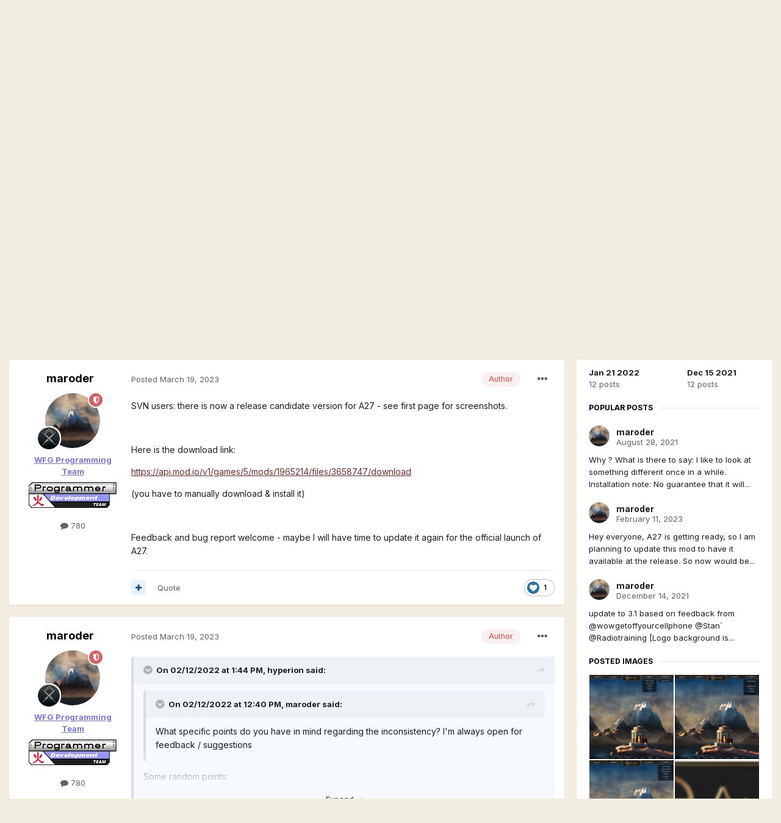

--- FILE ---
content_type: text/html;charset=UTF-8
request_url: https://wildfiregames.com/forum/topic/54074-shiny-alternative-main-menu-ui-theme/page/8/
body_size: 34310
content:
<!DOCTYPE html>
<html lang="en-DK" dir="ltr">
	<head>
		<meta charset="utf-8">
        
		<title>shiny - alternative main menu &amp; UI theme - Page 8 - Game Modification - Wildfire Games Community Forums</title>
		
		
		
		

	<meta name="viewport" content="width=device-width, initial-scale=1">


	
	
		<meta property="og:image" content="https://wildfiregames.com/forum/uploads/monthly_2016_01/56a214a461203_1004px-Wildfire_Games_Logo.svg1.png.edaca36231735b7097a307b9acab4e20.png">
	


	<meta name="twitter:card" content="summary_large_image" />



	
		
			
				<meta property="og:title" content="shiny - alternative main menu &amp; UI theme">
			
		
	

	
		
			
				<meta property="og:type" content="website">
			
		
	

	
		
			
				<meta property="og:url" content="https://wildfiregames.com/forum/topic/54074-shiny-alternative-main-menu-ui-theme/">
			
		
	

	
		
			
				<meta property="og:updated_time" content="2023-04-12T17:57:16Z">
			
		
	

	
		
			
				<meta name="keywords" content="mod, a27, gui">
			
		
	

	
		
			
				<meta property="og:site_name" content="Wildfire Games Community Forums">
			
		
	

	
		
			
				<meta property="og:locale" content="en_DK">
			
		
	


	
		<link rel="first" href="https://wildfiregames.com/forum/topic/54074-shiny-alternative-main-menu-ui-theme/" />
	

	
		<link rel="prev" href="https://wildfiregames.com/forum/topic/54074-shiny-alternative-main-menu-ui-theme/page/7/" />
	

	
		<link rel="canonical" href="https://wildfiregames.com/forum/topic/54074-shiny-alternative-main-menu-ui-theme/page/8/" />
	

	
		<link as="style" rel="preload" href="https://wildfiregames.com/forum/applications/core/interface/ckeditor/ckeditor/skins/ips/editor.css?t=M68E" />
	




<link rel="manifest" href="https://wildfiregames.com/forum/manifest.webmanifest/">
<meta name="msapplication-config" content="https://wildfiregames.com/forum/browserconfig.xml/">
<meta name="msapplication-starturl" content="/">
<meta name="application-name" content="Wildfire Games Community Forums">
<meta name="apple-mobile-web-app-title" content="Wildfire Games Community Forums">

	<meta name="theme-color" content="#9a3334">










<link rel="preload" href="//wildfiregames.com/forum/applications/core/interface/font/fontawesome-webfont.woff2?v=4.7.0" as="font" crossorigin="anonymous">
		


	
		<link href="https://fonts.googleapis.com/css?family=Inter:300,300i,400,400i,500,700,700i" rel="stylesheet" referrerpolicy="origin">
	



	<link rel='stylesheet' href='https://wildfiregames.com/forum/uploads/css_built_1/341e4a57816af3ba440d891ca87450ff_framework.css?v=354fdea9781661262498' media='all'>

	<link rel='stylesheet' href='https://wildfiregames.com/forum/uploads/css_built_1/05e81b71abe4f22d6eb8d1a929494829_responsive.css?v=354fdea9781661262498' media='all'>

	<link rel='stylesheet' href='https://wildfiregames.com/forum/uploads/css_built_1/90eb5adf50a8c640f633d47fd7eb1778_core.css?v=354fdea9781661262498' media='all'>

	<link rel='stylesheet' href='https://wildfiregames.com/forum/uploads/css_built_1/5a0da001ccc2200dc5625c3f3934497d_core_responsive.css?v=354fdea9781661262498' media='all'>

	<link rel='stylesheet' href='https://wildfiregames.com/forum/uploads/css_built_1/62e269ced0fdab7e30e026f1d30ae516_forums.css?v=354fdea9781661262498' media='all'>

	<link rel='stylesheet' href='https://wildfiregames.com/forum/uploads/css_built_1/76e62c573090645fb99a15a363d8620e_forums_responsive.css?v=354fdea9781661262498' media='all'>

	<link rel='stylesheet' href='https://wildfiregames.com/forum/uploads/css_built_1/ebdea0c6a7dab6d37900b9190d3ac77b_topics.css?v=354fdea9781661262498' media='all'>





<link rel='stylesheet' href='https://wildfiregames.com/forum/uploads/css_built_1/258adbb6e4f3e83cd3b355f84e3fa002_custom.css?v=354fdea9781661262498' media='all'>




		
		

	
	<link rel='shortcut icon' href='https://wildfiregames.com/forum/uploads/monthly_2016_01/56a214c45c757_favicon2.ico.4f110dd400dbb7f958b244070b03046b.ico' type="image/x-icon">

	</head>
	<body class='ipsApp ipsApp_front ipsJS_none ipsClearfix' data-controller='core.front.core.app' data-message="" data-pageApp='forums' data-pageLocation='front' data-pageModule='forums' data-pageController='topic' data-pageID='54074'  >
		
        

        

		  <a href='#ipsLayout_mainArea' class='ipsHide' title='Go to main content on this page' accesskey='m'>Jump to content</a>
		<div id='ipsLayout_header' class='ipsClearfix'>
			





			<header>
				<div class='ipsLayout_container'>
					


<a href='https://wildfiregames.com/forum/' id='elLogo' accesskey='1'><img src="https://wildfiregames.com/forum/uploads/monthly_2016_01/56a2143188df0_logo1.png.363bbde64403b86000b74e6daf490530.png" alt='Wildfire Games Community Forums'></a>

					
						

	<ul id='elUserNav' class='ipsList_inline cSignedOut ipsResponsive_showDesktop'>
		
		<li id='elSignInLink'>
			<a href='https://wildfiregames.com/forum/login/' data-ipsMenu-closeOnClick="false" data-ipsMenu id='elUserSignIn'>
				Existing user? Sign In &nbsp;<i class='fa fa-caret-down'></i>
			</a>
			
<div id='elUserSignIn_menu' class='ipsMenu ipsMenu_auto ipsHide'>
	<form accept-charset='utf-8' method='post' action='https://wildfiregames.com/forum/login/'>
		<input type="hidden" name="csrfKey" value="ffd5c6106ed50a766627a7a9ab2d14de">
		<input type="hidden" name="ref" value="aHR0cHM6Ly93aWxkZmlyZWdhbWVzLmNvbS9mb3J1bS90b3BpYy81NDA3NC1zaGlueS1hbHRlcm5hdGl2ZS1tYWluLW1lbnUtdWktdGhlbWUvcGFnZS84Lw==">
		<div data-role="loginForm">
			
			
			
				
<div class="ipsPad ipsForm ipsForm_vertical">
	<h4 class="ipsType_sectionHead">Sign In</h4>
	<br><br>
	<ul class='ipsList_reset'>
		<li class="ipsFieldRow ipsFieldRow_noLabel ipsFieldRow_fullWidth">
			
			
				<input type="text" placeholder="Display Name or Email Address" name="auth" autocomplete="email">
			
		</li>
		<li class="ipsFieldRow ipsFieldRow_noLabel ipsFieldRow_fullWidth">
			<input type="password" placeholder="Password" name="password" autocomplete="current-password">
		</li>
		<li class="ipsFieldRow ipsFieldRow_checkbox ipsClearfix">
			<span class="ipsCustomInput">
				<input type="checkbox" name="remember_me" id="remember_me_checkbox" value="1" checked aria-checked="true">
				<span></span>
			</span>
			<div class="ipsFieldRow_content">
				<label class="ipsFieldRow_label" for="remember_me_checkbox">Remember me</label>
				<span class="ipsFieldRow_desc">Not recommended on shared computers</span>
			</div>
		</li>
		<li class="ipsFieldRow ipsFieldRow_fullWidth">
			<button type="submit" name="_processLogin" value="usernamepassword" class="ipsButton ipsButton_primary ipsButton_small" id="elSignIn_submit">Sign In</button>
			
				<p class="ipsType_right ipsType_small">
					
						<a href='https://wildfiregames.com/forum/lostpassword/' data-ipsDialog data-ipsDialog-title='Forgot your password?'>
					
					Forgot your password?</a>
				</p>
			
		</li>
	</ul>
</div>
			
		</div>
	</form>
</div>
		</li>
		
			<li>
				
					<a href='https://wildfiregames.com/forum/register/'  id='elRegisterButton' class='ipsButton ipsButton_normal ipsButton_primary'>Sign Up</a>
				
			</li>
		
	</ul>

						
<ul class='ipsMobileHamburger ipsList_reset ipsResponsive_hideDesktop'>
	<li data-ipsDrawer data-ipsDrawer-drawerElem='#elMobileDrawer'>
		<a href='#'>
			
			
				
			
			
			
			<i class='fa fa-navicon'></i>
		</a>
	</li>
</ul>
					
				</div>
			</header>
			

	<nav data-controller='core.front.core.navBar' class=' ipsResponsive_showDesktop'>
		<div class='ipsNavBar_primary ipsLayout_container '>
			<ul data-role="primaryNavBar" class='ipsClearfix'>
				


	
		
		
		<li  id='elNavSecondary_20' data-role="navBarItem" data-navApp="core" data-navExt="CustomItem">
			
			
				<a href="https://gitea.wildfiregames.com/0ad/0ad/wiki/FAQ"  data-navItem-id="20" >
					FAQ<span class='ipsNavBar_active__identifier'></span>
				</a>
			
			
		</li>
	
	

	
		
		
		<li  id='elNavSecondary_12' data-role="navBarItem" data-navApp="core" data-navExt="CustomItem">
			
			
				<a href="https://www.wildfiregames.com/"  data-navItem-id="12" >
					Wildfire Games Homepage<span class='ipsNavBar_active__identifier'></span>
				</a>
			
			
		</li>
	
	

	
		
		
		<li  id='elNavSecondary_13' data-role="navBarItem" data-navApp="core" data-navExt="CustomItem">
			
			
				<a href="https://www.play0ad.com/"  data-navItem-id="13" >
					0 A.D. Homepage<span class='ipsNavBar_active__identifier'></span>
				</a>
			
			
		</li>
	
	

	
		
		
		<li  id='elNavSecondary_22' data-role="navBarItem" data-navApp="core" data-navExt="CustomItem">
			
			
				<a href="https://gitea.wildfiregames.com/0ad/0ad/"  data-navItem-id="22" >
					Development<span class='ipsNavBar_active__identifier'></span>
				</a>
			
			
		</li>
	
	

	
		
		
			
		
		<li class='ipsNavBar_active' data-active id='elNavSecondary_1' data-role="navBarItem" data-navApp="core" data-navExt="CustomItem">
			
			
				<a href="https://wildfiregames.com/forum/"  data-navItem-id="1" data-navDefault>
					Forums<span class='ipsNavBar_active__identifier'></span>
				</a>
			
			
				<ul class='ipsNavBar_secondary ' data-role='secondaryNavBar'>
					


	
		
		
			
		
		<li class='ipsNavBar_active' data-active id='elNavSecondary_8' data-role="navBarItem" data-navApp="forums" data-navExt="Forums">
			
			
				<a href="https://wildfiregames.com/forum/"  data-navItem-id="8" data-navDefault>
					Forums<span class='ipsNavBar_active__identifier'></span>
				</a>
			
			
		</li>
	
	

	
	

	
		
		
		<li  id='elNavSecondary_10' data-role="navBarItem" data-navApp="core" data-navExt="StaffDirectory">
			
			
				<a href="https://wildfiregames.com/forum/staff/"  data-navItem-id="10" >
					Staff<span class='ipsNavBar_active__identifier'></span>
				</a>
			
			
		</li>
	
	

	
		
		
		<li  id='elNavSecondary_11' data-role="navBarItem" data-navApp="core" data-navExt="OnlineUsers">
			
			
				<a href="https://wildfiregames.com/forum/online/"  data-navItem-id="11" >
					Online Users<span class='ipsNavBar_active__identifier'></span>
				</a>
			
			
		</li>
	
	

	
		
		
		<li  id='elNavSecondary_3' data-role="navBarItem" data-navApp="core" data-navExt="AllActivity">
			
			
				<a href="https://wildfiregames.com/forum/discover/"  data-navItem-id="3" >
					All Activity<span class='ipsNavBar_active__identifier'></span>
				</a>
			
			
		</li>
	
	

	
		
		
		<li  id='elNavSecondary_5' data-role="navBarItem" data-navApp="core" data-navExt="YourActivityStreamsItem">
			
			
				<a href="https://wildfiregames.com/forum/discover/unread/"  data-navItem-id="5" >
					Unread Content<span class='ipsNavBar_active__identifier'></span>
				</a>
			
			
		</li>
	
	

	
		
		
		<li  id='elNavSecondary_6' data-role="navBarItem" data-navApp="core" data-navExt="YourActivityStreamsItem">
			
			
				<a href="https://wildfiregames.com/forum/discover/content-started/"  data-navItem-id="6" >
					Content I Started<span class='ipsNavBar_active__identifier'></span>
				</a>
			
			
		</li>
	
	

	
		
		
		<li  id='elNavSecondary_7' data-role="navBarItem" data-navApp="core" data-navExt="Search">
			
			
				<a href="https://wildfiregames.com/forum/search/"  data-navItem-id="7" >
					Search<span class='ipsNavBar_active__identifier'></span>
				</a>
			
			
		</li>
	
	

					<li class='ipsHide' id='elNavigationMore_1' data-role='navMore'>
						<a href='#' data-ipsMenu data-ipsMenu-appendTo='#elNavigationMore_1' id='elNavigationMore_1_dropdown'>More <i class='fa fa-caret-down'></i></a>
						<ul class='ipsHide ipsMenu ipsMenu_auto' id='elNavigationMore_1_dropdown_menu' data-role='moreDropdown'></ul>
					</li>
				</ul>
			
		</li>
	
	

	
		
		
		<li  id='elNavSecondary_15' data-role="navBarItem" data-navApp="core" data-navExt="CustomItem">
			
			
				<a href="https://www.wildfiregames.com/irc.html" target='_blank' rel="noopener" data-navItem-id="15" >
					IRC Chat<span class='ipsNavBar_active__identifier'></span>
				</a>
			
			
		</li>
	
	

	
		
		
		<li  id='elNavSecondary_16' data-role="navBarItem" data-navApp="core" data-navExt="Leaderboard">
			
			
				<a href="https://wildfiregames.com/forum/leaderboard/"  data-navItem-id="16" >
					Leaderboard<span class='ipsNavBar_active__identifier'></span>
				</a>
			
			
		</li>
	
	

	
	

	
	

				<li class='ipsHide' id='elNavigationMore' data-role='navMore'>
					<a href='#' data-ipsMenu data-ipsMenu-appendTo='#elNavigationMore' id='elNavigationMore_dropdown'>More</a>
					<ul class='ipsNavBar_secondary ipsHide' data-role='secondaryNavBar'>
						<li class='ipsHide' id='elNavigationMore_more' data-role='navMore'>
							<a href='#' data-ipsMenu data-ipsMenu-appendTo='#elNavigationMore_more' id='elNavigationMore_more_dropdown'>More <i class='fa fa-caret-down'></i></a>
							<ul class='ipsHide ipsMenu ipsMenu_auto' id='elNavigationMore_more_dropdown_menu' data-role='moreDropdown'></ul>
						</li>
					</ul>
				</li>
			</ul>
			

	<div id="elSearchWrapper">
		<div id='elSearch' data-controller="core.front.core.quickSearch">
			<form accept-charset='utf-8' action='//wildfiregames.com/forum/search/?do=quicksearch' method='post'>
                <input type='search' id='elSearchField' placeholder='Search...' name='q' autocomplete='off' aria-label='Search'>
                <details class='cSearchFilter'>
                    <summary class='cSearchFilter__text'></summary>
                    <ul class='cSearchFilter__menu'>
                        
                        <li><label><input type="radio" name="type" value="all" ><span class='cSearchFilter__menuText'>Everywhere</span></label></li>
                        
                            
                                <li><label><input type="radio" name="type" value='contextual_{&quot;type&quot;:&quot;forums_topic&quot;,&quot;nodes&quot;:18}' checked><span class='cSearchFilter__menuText'>This Forum</span></label></li>
                            
                                <li><label><input type="radio" name="type" value='contextual_{&quot;type&quot;:&quot;forums_topic&quot;,&quot;item&quot;:54074}' checked><span class='cSearchFilter__menuText'>This Topic</span></label></li>
                            
                        
                        
                            <li><label><input type="radio" name="type" value="core_statuses_status"><span class='cSearchFilter__menuText'>Status Updates</span></label></li>
                        
                            <li><label><input type="radio" name="type" value="forums_topic"><span class='cSearchFilter__menuText'>Topics</span></label></li>
                        
                            <li><label><input type="radio" name="type" value="core_members"><span class='cSearchFilter__menuText'>Members</span></label></li>
                        
                    </ul>
                </details>
				<button class='cSearchSubmit' type="submit" aria-label='Search'><i class="fa fa-search"></i></button>
			</form>
		</div>
	</div>

		</div>
	</nav>

			
<ul id='elMobileNav' class='ipsResponsive_hideDesktop' data-controller='core.front.core.mobileNav'>
	
		
			
			
				
				
			
				
					<li id='elMobileBreadcrumb'>
						<a href='https://wildfiregames.com/forum/forum/18-game-modification/'>
							<span>Game Modification</span>
						</a>
					</li>
				
				
			
				
				
			
		
	
	
	
	<li >
		<a data-action="defaultStream" href='https://wildfiregames.com/forum/discover/'><i class="fa fa-newspaper-o" aria-hidden="true"></i></a>
	</li>

	

	
		<li class='ipsJS_show'>
			<a href='https://wildfiregames.com/forum/search/'><i class='fa fa-search'></i></a>
		</li>
	
</ul>
		</div>
		<main id='ipsLayout_body' class='ipsLayout_container'>
			<div id='ipsLayout_contentArea'>
				<div id='ipsLayout_contentWrapper'>
					
<nav class='ipsBreadcrumb ipsBreadcrumb_top ipsFaded_withHover'>
	

	<ul class='ipsList_inline ipsPos_right'>
		
		<li >
			<a data-action="defaultStream" class='ipsType_light '  href='https://wildfiregames.com/forum/discover/'><i class="fa fa-newspaper-o" aria-hidden="true"></i> <span>All Activity</span></a>
		</li>
		
	</ul>

	<ul data-role="breadcrumbList">
		<li>
			<a title="Home" href='https://wildfiregames.com/forum/'>
				<span>Home <i class='fa fa-angle-right'></i></span>
			</a>
		</li>
		
		
			<li>
				
					<a href='https://wildfiregames.com/forum/forum/135-0-ad/'>
						<span>0 A.D. <i class='fa fa-angle-right' aria-hidden="true"></i></span>
					</a>
				
			</li>
		
			<li>
				
					<a href='https://wildfiregames.com/forum/forum/18-game-modification/'>
						<span>Game Modification <i class='fa fa-angle-right' aria-hidden="true"></i></span>
					</a>
				
			</li>
		
			<li>
				
					shiny - alternative main menu &amp; UI theme
				
			</li>
		
	</ul>
</nav>
					
					<div id='ipsLayout_mainArea'>
						
						
						
						

	




						



<div class='ipsPageHeader ipsResponsive_pull ipsBox ipsPadding sm:ipsPadding:half ipsMargin_bottom'>
		
	
	<div class='ipsFlex ipsFlex-ai:center ipsFlex-fw:wrap ipsGap:4'>
		<div class='ipsFlex-flex:11'>
			<h1 class='ipsType_pageTitle ipsContained_container'>
				

				
					<span  >
						

	<a href="https://wildfiregames.com/forum/tags/mod/" title="Find other content tagged with 'mod'" class='ipsTag_prefix' rel="tag" data-tag-label='mod'><span>mod</span></a>

					</span>
				
				
					<span class='ipsType_break ipsContained'>
						<span>shiny - alternative main menu &amp; UI theme</span>
					</span>
				
			</h1>
			
			
				


	
		<ul class='ipsTags ipsList_inline ' >
			
				
					

<li >
	
	<a href="https://wildfiregames.com/forum/tags/a27/" class='ipsTag' title="Find other content tagged with 'a27'" rel="tag" data-tag-label="a27"><span>a27</span></a>
	
</li>
				
					

<li >
	
	<a href="https://wildfiregames.com/forum/tags/gui/" class='ipsTag' title="Find other content tagged with 'gui'" rel="tag" data-tag-label="gui"><span>gui</span></a>
	
</li>
				
			
			
		</ul>
		
	

			
		</div>
		
	</div>
	<hr class='ipsHr'>
	<div class='ipsPageHeader__meta ipsFlex ipsFlex-jc:between ipsFlex-ai:center ipsFlex-fw:wrap ipsGap:3'>
		<div class='ipsFlex-flex:11'>
			<div class='ipsPhotoPanel ipsPhotoPanel_mini ipsPhotoPanel_notPhone ipsClearfix'>
				


	<a href="https://wildfiregames.com/forum/profile/31695-maroder/" rel="nofollow" data-ipsHover data-ipsHover-width="370" data-ipsHover-target="https://wildfiregames.com/forum/profile/31695-maroder/?do=hovercard" class="ipsUserPhoto ipsUserPhoto_mini" title="Go to maroder's profile">
		<img src='https://wildfiregames.com/forum/uploads/monthly_2022_02/Unbenannt2.thumb.png.d70b0092c3565aa62544df1ef8e9c7f9.png' alt='maroder' loading="lazy">
	</a>

				<div>
					<p class='ipsType_reset ipsType_blendLinks'>
						<span class='ipsType_normal'>
						
							<strong>By 


<a href='https://wildfiregames.com/forum/profile/31695-maroder/' rel="nofollow" data-ipsHover data-ipsHover-width='370' data-ipsHover-target='https://wildfiregames.com/forum/profile/31695-maroder/?do=hovercard&amp;referrer=https%253A%252F%252Fwildfiregames.com%252Fforum%252Ftopic%252F54074-shiny-alternative-main-menu-ui-theme%252Fpage%252F8%252F' title="Go to maroder's profile" class="ipsType_break">maroder</a>, </strong><br />
							<span class='ipsType_light'><time datetime='2021-08-28T19:52:05Z' title='2021-08-28 19:52 ' data-short='4 yr'>August 28, 2021</time> in <a href="https://wildfiregames.com/forum/forum/18-game-modification/">Game Modification</a></span>
						
						</span>
					</p>
				</div>
			</div>
		</div>
		
			<div class='ipsFlex-flex:01 ipsResponsive_hidePhone'>
				<div class='ipsFlex ipsFlex-ai:center ipsFlex-jc:center ipsGap:3 ipsGap_row:0'>
					
						


    <a href='#elShareItem_1707485001_menu' id='elShareItem_1707485001' data-ipsMenu class='ipsShareButton ipsButton ipsButton_verySmall ipsButton_link ipsButton_link--light'>
        <span><i class='fa fa-share-alt'></i></span> &nbsp;Share
    </a>

    <div class='ipsPadding ipsMenu ipsMenu_auto ipsHide' id='elShareItem_1707485001_menu' data-controller="core.front.core.sharelink">
        <ul class='ipsList_inline'>
            
                <li>
<a href="http://twitter.com/share?url=https%3A%2F%2Fwildfiregames.com%2Fforum%2Ftopic%2F54074-shiny-alternative-main-menu-ui-theme%2F" class="cShareLink cShareLink_twitter" target="_blank" data-role="shareLink" title='Share on Twitter' data-ipsTooltip rel='nofollow noopener'>
	<i class="fa fa-twitter"></i>
</a></li>
            
                <li>
<a href="https://www.facebook.com/sharer/sharer.php?u=https%3A%2F%2Fwildfiregames.com%2Fforum%2Ftopic%2F54074-shiny-alternative-main-menu-ui-theme%2F" class="cShareLink cShareLink_facebook" target="_blank" data-role="shareLink" title='Share on Facebook' data-ipsTooltip rel='noopener nofollow'>
	<i class="fa fa-facebook"></i>
</a></li>
            
                <li>
<a href="http://www.reddit.com/submit?url=https%3A%2F%2Fwildfiregames.com%2Fforum%2Ftopic%2F54074-shiny-alternative-main-menu-ui-theme%2F&amp;title=shiny+-+alternative+main+menu+%26+UI+theme" rel="nofollow noopener" class="cShareLink cShareLink_reddit" target="_blank" title='Share on Reddit' data-ipsTooltip>
	<i class="fa fa-reddit"></i>
</a></li>
            
                <li>
<a href="http://pinterest.com/pin/create/button/?url=https://wildfiregames.com/forum/topic/54074-shiny-alternative-main-menu-ui-theme/&amp;media=https://wildfiregames.com/forum/uploads/monthly_2016_01/56a214a461203_1004px-Wildfire_Games_Logo.svg1.png.edaca36231735b7097a307b9acab4e20.png" class="cShareLink cShareLink_pinterest" rel="nofollow noopener" target="_blank" data-role="shareLink" title='Share on Pinterest' data-ipsTooltip>
	<i class="fa fa-pinterest"></i>
</a></li>
            
        </ul>
        
            <hr class='ipsHr'>
            <button class='ipsHide ipsButton ipsButton_verySmall ipsButton_light ipsButton_fullWidth ipsMargin_top:half' data-controller='core.front.core.webshare' data-role='webShare' data-webShareTitle='shiny - alternative main menu &amp; UI theme' data-webShareText='shiny - alternative main menu &amp; UI theme' data-webShareUrl='https://wildfiregames.com/forum/topic/54074-shiny-alternative-main-menu-ui-theme/'>More sharing options...</button>
        
    </div>

					
					



					

<div data-followApp='forums' data-followArea='topic' data-followID='54074' data-controller='core.front.core.followButton'>
	

	<a href='https://wildfiregames.com/forum/login/' rel="nofollow" class="ipsFollow ipsPos_middle ipsButton ipsButton_light ipsButton_verySmall " data-role="followButton" data-ipsTooltip title='Sign in to follow this'>
		<span>Followers</span>
		<span class='ipsCommentCount'>5</span>
	</a>

</div>
				</div>
			</div>
					
	</div>
	
	
</div>






<div class='ipsClearfix'>
	<ul class="ipsToolList ipsToolList_horizontal ipsClearfix ipsSpacer_both ">
		
			<li class='ipsToolList_primaryAction'>
				<span data-controller='forums.front.topic.reply'>
					
						<a href='#replyForm' rel="nofollow" class='ipsButton ipsButton_important ipsButton_medium ipsButton_fullWidth' data-action='replyToTopic'>Reply to this topic</a>
					
				</span>
			</li>
		
		
			<li class='ipsResponsive_hidePhone'>
				
					<a href="https://wildfiregames.com/forum/forum/18-game-modification/?do=add" rel="nofollow" class='ipsButton ipsButton_link ipsButton_medium ipsButton_fullWidth' title='Start a new topic in this forum'>Start new topic</a>
				
			</li>
		
		
	</ul>
</div>

<div id='comments' data-controller='core.front.core.commentFeed,forums.front.topic.view, core.front.core.ignoredComments' data-autoPoll data-baseURL='https://wildfiregames.com/forum/topic/54074-shiny-alternative-main-menu-ui-theme/' data-lastPage data-feedID='topic-54074' class='cTopic ipsClear ipsSpacer_top'>
	
			

				<div class="ipsBox ipsResponsive_pull ipsPadding:half ipsClearfix ipsClear ipsMargin_bottom">
					
					
						


	
	<ul class='ipsPagination' id='elPagination_3ad508878437716c66e34d7863f9d954_1957324029' data-ipsPagination-seoPagination='true' data-pages='8' data-ipsPagination  data-ipsPagination-pages="8" data-ipsPagination-perPage='25'>
		
			
				<li class='ipsPagination_first'><a href='https://wildfiregames.com/forum/topic/54074-shiny-alternative-main-menu-ui-theme/#comments' rel="first" data-page='1' data-ipsTooltip title='First page'><i class='fa fa-angle-double-left'></i></a></li>
				<li class='ipsPagination_prev'><a href='https://wildfiregames.com/forum/topic/54074-shiny-alternative-main-menu-ui-theme/page/7/#comments' rel="prev" data-page='7' data-ipsTooltip title='Previous page'>Prev</a></li>
				
					<li class='ipsPagination_page'><a href='https://wildfiregames.com/forum/topic/54074-shiny-alternative-main-menu-ui-theme/page/3/#comments' data-page='3'>3</a></li>
				
					<li class='ipsPagination_page'><a href='https://wildfiregames.com/forum/topic/54074-shiny-alternative-main-menu-ui-theme/page/4/#comments' data-page='4'>4</a></li>
				
					<li class='ipsPagination_page'><a href='https://wildfiregames.com/forum/topic/54074-shiny-alternative-main-menu-ui-theme/page/5/#comments' data-page='5'>5</a></li>
				
					<li class='ipsPagination_page'><a href='https://wildfiregames.com/forum/topic/54074-shiny-alternative-main-menu-ui-theme/page/6/#comments' data-page='6'>6</a></li>
				
					<li class='ipsPagination_page'><a href='https://wildfiregames.com/forum/topic/54074-shiny-alternative-main-menu-ui-theme/page/7/#comments' data-page='7'>7</a></li>
				
			
			<li class='ipsPagination_page ipsPagination_active'><a href='https://wildfiregames.com/forum/topic/54074-shiny-alternative-main-menu-ui-theme/page/8/#comments' data-page='8'>8</a></li>
			
				<li class='ipsPagination_next ipsPagination_inactive'><a href='https://wildfiregames.com/forum/topic/54074-shiny-alternative-main-menu-ui-theme/page/8/#comments' rel="next" data-page='8' data-ipsTooltip title='Next page'>Next</a></li>
				<li class='ipsPagination_last ipsPagination_inactive'><a href='https://wildfiregames.com/forum/topic/54074-shiny-alternative-main-menu-ui-theme/page/8/#comments' rel="last" data-page='8' data-ipsTooltip title='Last page'><i class='fa fa-angle-double-right'></i></a></li>
			
			
				<li class='ipsPagination_pageJump'>
					<a href='#' data-ipsMenu data-ipsMenu-closeOnClick='false' data-ipsMenu-appendTo='#elPagination_3ad508878437716c66e34d7863f9d954_1957324029' id='elPagination_3ad508878437716c66e34d7863f9d954_1957324029_jump'>Page 8 of 8 &nbsp;<i class='fa fa-caret-down'></i></a>
					<div class='ipsMenu ipsMenu_narrow ipsPadding ipsHide' id='elPagination_3ad508878437716c66e34d7863f9d954_1957324029_jump_menu'>
						<form accept-charset='utf-8' method='post' action='https://wildfiregames.com/forum/topic/54074-shiny-alternative-main-menu-ui-theme/#comments' data-role="pageJump" data-baseUrl='#'>
							<ul class='ipsForm ipsForm_horizontal'>
								<li class='ipsFieldRow'>
									<input type='number' min='1' max='8' placeholder='Page number' class='ipsField_fullWidth' name='page'>
								</li>
								<li class='ipsFieldRow ipsFieldRow_fullWidth'>
									<input type='submit' class='ipsButton_fullWidth ipsButton ipsButton_verySmall ipsButton_primary' value='Go'>
								</li>
							</ul>
						</form>
					</div>
				</li>
			
		
	</ul>

					
				</div>
			
	

	

<div data-controller='core.front.core.recommendedComments' data-url='https://wildfiregames.com/forum/topic/54074-shiny-alternative-main-menu-ui-theme/?recommended=comments' class='ipsRecommendedComments ipsHide'>
	<div data-role="recommendedComments">
		<h2 class='ipsType_sectionHead ipsType_large ipsType_bold ipsMargin_bottom'>Recommended Posts</h2>
		
	</div>
</div>
	
	<div id="elPostFeed" data-role='commentFeed' data-controller='core.front.core.moderation' >
		<form action="https://wildfiregames.com/forum/topic/54074-shiny-alternative-main-menu-ui-theme/page/8/?csrfKey=ffd5c6106ed50a766627a7a9ab2d14de&amp;do=multimodComment" method="post" data-ipsPageAction data-role='moderationTools'>
			
			
				

					

					
					



<a id='comment-547540'></a>
<article  id='elComment_547540' class='cPost ipsBox ipsResponsive_pull  ipsComment  ipsComment_parent ipsClearfix ipsClear ipsColumns ipsColumns_noSpacing ipsColumns_collapsePhone    '>
	

	

	<div class='cAuthorPane_mobile ipsResponsive_showPhone'>
		<div class='cAuthorPane_photo'>
			<div class='cAuthorPane_photoWrap'>
				


	<a href="https://wildfiregames.com/forum/profile/31695-maroder/" rel="nofollow" data-ipsHover data-ipsHover-width="370" data-ipsHover-target="https://wildfiregames.com/forum/profile/31695-maroder/?do=hovercard" class="ipsUserPhoto ipsUserPhoto_large" title="Go to maroder's profile">
		<img src='https://wildfiregames.com/forum/uploads/monthly_2022_02/Unbenannt2.thumb.png.d70b0092c3565aa62544df1ef8e9c7f9.png' alt='maroder' loading="lazy">
	</a>

				
				<span class="cAuthorPane_badge cAuthorPane_badge--moderator" data-ipsTooltip title="maroder is a moderator"></span>
				
				
					<a href="https://wildfiregames.com/forum/profile/31695-maroder/badges/" rel="nofollow">
						
<img src='https://wildfiregames.com/forum/uploads/monthly_2021_07/7.png' loading="lazy" alt="Primus Pilus" class="cAuthorPane_badge cAuthorPane_badge--rank ipsOutline ipsOutline:2px" data-ipsTooltip title="Rank: Primus Pilus (7/14)">
					</a>
				
			</div>
		</div>
		<div class='cAuthorPane_content'>
			<h3 class='ipsType_sectionHead cAuthorPane_author ipsType_break ipsType_blendLinks ipsFlex ipsFlex-ai:center'>
				


<a href='https://wildfiregames.com/forum/profile/31695-maroder/' rel="nofollow" data-ipsHover data-ipsHover-width='370' data-ipsHover-target='https://wildfiregames.com/forum/profile/31695-maroder/?do=hovercard&amp;referrer=https%253A%252F%252Fwildfiregames.com%252Fforum%252Ftopic%252F54074-shiny-alternative-main-menu-ui-theme%252Fpage%252F8%252F' title="Go to maroder's profile" class="ipsType_break"><b><span style='color:#7676dd'><u>maroder</u></span></b></a>
			</h3>
			<div class='ipsType_light ipsType_reset'>
				<a href='https://wildfiregames.com/forum/topic/54074-shiny-alternative-main-menu-ui-theme/?do=findComment&amp;comment=547540' rel="nofollow" class='ipsType_blendLinks'>Posted <time datetime='2023-03-19T14:57:51Z' title='2023-03-19 14:57 ' data-short='2 yr'>March 19, 2023</time></a>
				
			</div>
		</div>
	</div>
	<aside class='ipsComment_author cAuthorPane ipsColumn ipsColumn_medium ipsResponsive_hidePhone'>
		<h3 class='ipsType_sectionHead cAuthorPane_author ipsType_blendLinks ipsType_break'><strong>


<a href='https://wildfiregames.com/forum/profile/31695-maroder/' rel="nofollow" data-ipsHover data-ipsHover-width='370' data-ipsHover-target='https://wildfiregames.com/forum/profile/31695-maroder/?do=hovercard&amp;referrer=https%253A%252F%252Fwildfiregames.com%252Fforum%252Ftopic%252F54074-shiny-alternative-main-menu-ui-theme%252Fpage%252F8%252F' title="Go to maroder's profile" class="ipsType_break">maroder</a></strong>
			
		</h3>
		<ul class='cAuthorPane_info ipsList_reset'>
			<li data-role='photo' class='cAuthorPane_photo'>
				<div class='cAuthorPane_photoWrap'>
					


	<a href="https://wildfiregames.com/forum/profile/31695-maroder/" rel="nofollow" data-ipsHover data-ipsHover-width="370" data-ipsHover-target="https://wildfiregames.com/forum/profile/31695-maroder/?do=hovercard" class="ipsUserPhoto ipsUserPhoto_large" title="Go to maroder's profile">
		<img src='https://wildfiregames.com/forum/uploads/monthly_2022_02/Unbenannt2.thumb.png.d70b0092c3565aa62544df1ef8e9c7f9.png' alt='maroder' loading="lazy">
	</a>

					
						<span class="cAuthorPane_badge cAuthorPane_badge--moderator" data-ipsTooltip title="maroder is a moderator"></span>
					
					
						
<img src='https://wildfiregames.com/forum/uploads/monthly_2021_07/7.png' loading="lazy" alt="Primus Pilus" class="cAuthorPane_badge cAuthorPane_badge--rank ipsOutline ipsOutline:2px" data-ipsTooltip title="Rank: Primus Pilus (7/14)">
					
				</div>
			</li>
			
				<li data-role='group'><b><span style='color:#7676dd'><u>WFG Programming Team</u></span></b></li>
				
					<li data-role='group-icon'><img src='https://wildfiregames.com/forum/uploads/monthly_2016_01/wfg_programmer.gif.b0d44bc90d87bb19c1ad8af90ac3f5e9.gif' alt='' class='cAuthorGroupIcon'></li>
				
			
			
				<li data-role='stats' class='ipsMargin_top'>
					<ul class="ipsList_reset ipsType_light ipsFlex ipsFlex-ai:center ipsFlex-jc:center ipsGap_row:2 cAuthorPane_stats">
						<li>
							
								<a href="https://wildfiregames.com/forum/profile/31695-maroder/content/" rel="nofollow" title="780 posts" data-ipsTooltip class="ipsType_blendLinks">
							
								<i class="fa fa-comment"></i> 780
							
								</a>
							
						</li>
						
					</ul>
				</li>
			
			
				

			
		</ul>
	</aside>
	<div class='ipsColumn ipsColumn_fluid ipsMargin:none'>
		

<div id='comment-547540_wrap' data-controller='core.front.core.comment' data-commentApp='forums' data-commentType='forums' data-commentID="547540" data-quoteData='{&quot;userid&quot;:31695,&quot;username&quot;:&quot;maroder&quot;,&quot;timestamp&quot;:1679237871,&quot;contentapp&quot;:&quot;forums&quot;,&quot;contenttype&quot;:&quot;forums&quot;,&quot;contentid&quot;:54074,&quot;contentclass&quot;:&quot;forums_Topic&quot;,&quot;contentcommentid&quot;:547540}' class='ipsComment_content ipsType_medium'>

	<div class='ipsComment_meta ipsType_light ipsFlex ipsFlex-ai:center ipsFlex-jc:between ipsFlex-fd:row-reverse'>
		<div class='ipsType_light ipsType_reset ipsType_blendLinks ipsComment_toolWrap'>
			<div class='ipsResponsive_hidePhone ipsComment_badges'>
				<ul class='ipsList_reset ipsFlex ipsFlex-jc:end ipsFlex-fw:wrap ipsGap:2 ipsGap_row:1'>
					
						<li><strong class="ipsBadge ipsBadge_large ipsComment_authorBadge">Author</strong></li>
					
					
					
					
					
				</ul>
			</div>
			<ul class='ipsList_reset ipsComment_tools'>
				<li>
					<a href='#elControls_547540_menu' class='ipsComment_ellipsis' id='elControls_547540' title='More options...' data-ipsMenu data-ipsMenu-appendTo='#comment-547540_wrap'><i class='fa fa-ellipsis-h'></i></a>
					<ul id='elControls_547540_menu' class='ipsMenu ipsMenu_narrow ipsHide'>
						
							<li class='ipsMenu_item'><a href='https://wildfiregames.com/forum/topic/54074-shiny-alternative-main-menu-ui-theme/?do=reportComment&amp;comment=547540' data-ipsDialog data-ipsDialog-remoteSubmit data-ipsDialog-size='medium' data-ipsDialog-flashMessage='Thanks for your report.' data-ipsDialog-title="Report post" data-action='reportComment' title='Report this content'>Report</a></li>
						
						
							<li class='ipsMenu_item'><a href='https://wildfiregames.com/forum/topic/54074-shiny-alternative-main-menu-ui-theme/?do=findComment&amp;comment=547540' rel="nofollow" title='Share this post' data-ipsDialog data-ipsDialog-size='narrow' data-ipsDialog-content='#elShareComment_547540_menu' data-ipsDialog-title="Share this post" id='elSharePost_547540' data-role='shareComment'>Share</a></li>
						
                        
						
						
						
							
								
							
							
							
							
							
							
						
					</ul>
				</li>
				
			</ul>
		</div>

		<div class='ipsType_reset ipsResponsive_hidePhone'>
			<a href='https://wildfiregames.com/forum/topic/54074-shiny-alternative-main-menu-ui-theme/?do=findComment&amp;comment=547540' rel="nofollow" class='ipsType_blendLinks'>Posted <time datetime='2023-03-19T14:57:51Z' title='2023-03-19 14:57 ' data-short='2 yr'>March 19, 2023</time></a>
			
			<span class='ipsResponsive_hidePhone'>
				
				
			</span>
		</div>
	</div>

	

    

	<div class='cPost_contentWrap'>
		
		<div data-role='commentContent' class='ipsType_normal ipsType_richText ipsPadding_bottom ipsContained' data-controller='core.front.core.lightboxedImages'>
			<p>
	SVN users: there is now a release candidate version for A27 - see first page for screenshots.
</p>

<p>
	 
</p>

<p>
	Here is the download link:
</p>

<p>
	<a href="https://api.mod.io/v1/games/5/mods/1965214/files/3658747/download" ipsnoembed="true" rel="external nofollow">https://api.mod.io/v1/games/5/mods/1965214/files/3658747/download</a>
</p>

<p>
	(you have to manually download &amp; install it)
</p>

<p>
	 
</p>

<p>
	Feedback and bug report welcome - maybe I will have time to update it again for the official launch of A27.
</p>


			
		</div>

		
			<div class='ipsItemControls'>
				
					
						

	<div data-controller='core.front.core.reaction' class='ipsItemControls_right ipsClearfix '>	
		<div class='ipsReact ipsPos_right'>
			
				
				<div class='ipsReact_blurb ' data-role='reactionBlurb'>
					
						

	
	<ul class='ipsReact_reactions'>
		
		
			
				
				<li class='ipsReact_reactCount'>
					
						<span data-ipsTooltip title="Like">
					
							<span>
								<img src='https://wildfiregames.com/forum/uploads/reactions/react_like.png' alt="Like" loading="lazy">
							</span>
							<span>
								1
							</span>
					
						</span>
					
				</li>
			
		
	</ul>

					
				</div>
			
			
			
		</div>
	</div>

					
				
				<ul class='ipsComment_controls ipsClearfix ipsItemControls_left' data-role="commentControls">
					
						
							<li data-ipsQuote-editor='topic_comment' data-ipsQuote-target='#comment-547540' class='ipsJS_show'>
								<button class='ipsButton ipsButton_light ipsButton_verySmall ipsButton_narrow cMultiQuote ipsHide' data-action='multiQuoteComment' data-ipsTooltip data-ipsQuote-multiQuote data-mqId='mq547540' title='MultiQuote'><i class='fa fa-plus'></i></button>
							</li>
							<li data-ipsQuote-editor='topic_comment' data-ipsQuote-target='#comment-547540' class='ipsJS_show'>
								<a href='#' data-action='quoteComment' data-ipsQuote-singleQuote>Quote</a>
							</li>
						
						
						
					
					<li class='ipsHide' data-role='commentLoading'>
						<span class='ipsLoading ipsLoading_tiny ipsLoading_noAnim'></span>
					</li>
				</ul>
			</div>
		

		
	</div>

	

	



<div class='ipsPadding ipsHide cPostShareMenu' id='elShareComment_547540_menu'>
	<h5 class='ipsType_normal ipsType_reset'>Link to comment</h5>
	
		
	
	
	<input type='text' value='https://wildfiregames.com/forum/topic/54074-shiny-alternative-main-menu-ui-theme/?do=findComment&amp;comment=547540' class='ipsField_fullWidth'>

	
	<h5 class='ipsType_normal ipsType_reset ipsSpacer_top'>Share on other sites</h5>
	

	<ul class='ipsList_inline ipsList_noSpacing ipsClearfix' data-controller="core.front.core.sharelink">
		
			<li>
<a href="http://twitter.com/share?url=https%3A%2F%2Fwildfiregames.com%2Fforum%2Ftopic%2F54074-shiny-alternative-main-menu-ui-theme%2F%3Fdo%3DfindComment%26comment%3D547540" class="cShareLink cShareLink_twitter" target="_blank" data-role="shareLink" title='Share on Twitter' data-ipsTooltip rel='nofollow noopener'>
	<i class="fa fa-twitter"></i>
</a></li>
		
			<li>
<a href="https://www.facebook.com/sharer/sharer.php?u=https%3A%2F%2Fwildfiregames.com%2Fforum%2Ftopic%2F54074-shiny-alternative-main-menu-ui-theme%2F%3Fdo%3DfindComment%26comment%3D547540" class="cShareLink cShareLink_facebook" target="_blank" data-role="shareLink" title='Share on Facebook' data-ipsTooltip rel='noopener nofollow'>
	<i class="fa fa-facebook"></i>
</a></li>
		
			<li>
<a href="http://www.reddit.com/submit?url=https%3A%2F%2Fwildfiregames.com%2Fforum%2Ftopic%2F54074-shiny-alternative-main-menu-ui-theme%2F%3Fdo%3DfindComment%26comment%3D547540&amp;title=shiny+-+alternative+main+menu+%26+UI+theme" rel="nofollow noopener" class="cShareLink cShareLink_reddit" target="_blank" title='Share on Reddit' data-ipsTooltip>
	<i class="fa fa-reddit"></i>
</a></li>
		
			<li>
<a href="http://pinterest.com/pin/create/button/?url=https://wildfiregames.com/forum/topic/54074-shiny-alternative-main-menu-ui-theme/?do=findComment%26comment=547540&amp;media=https://wildfiregames.com/forum/uploads/monthly_2016_01/56a214a461203_1004px-Wildfire_Games_Logo.svg1.png.edaca36231735b7097a307b9acab4e20.png" class="cShareLink cShareLink_pinterest" rel="nofollow noopener" target="_blank" data-role="shareLink" title='Share on Pinterest' data-ipsTooltip>
	<i class="fa fa-pinterest"></i>
</a></li>
		
	</ul>


	<hr class='ipsHr'>
	<button class='ipsHide ipsButton ipsButton_small ipsButton_light ipsButton_fullWidth ipsMargin_top:half' data-controller='core.front.core.webshare' data-role='webShare' data-webShareTitle='shiny - alternative main menu &amp; UI theme' data-webShareText='SVN users: there is now a release candidate version for A27 - see first page for screenshots.
 


	 
 


	Here is the download link:
 


	https://api.mod.io/v1/games/5/mods/1965214/files/3658747/download
 


	(you have to manually download &amp; install it)
 


	 
 


	Feedback and bug report welcome - maybe I will have time to update it again for the official launch of A27.
 
' data-webShareUrl='https://wildfiregames.com/forum/topic/54074-shiny-alternative-main-menu-ui-theme/?do=findComment&amp;comment=547540'>More sharing options...</button>

	
</div>
</div>
	</div>
</article>
					
					
					
						







<div class="ipsBox cTopicOverview cTopicOverview--inline ipsFlex ipsFlex-fd:row md:ipsFlex-fd:row sm:ipsFlex-fd:column ipsMargin_bottom sm:ipsMargin_bottom:half sm:ipsMargin_top:half ipsResponsive_pull ipsResponsive_hideDesktop ipsResponsive_block " data-controller='forums.front.topic.activity'>

	<div class='cTopicOverview__header ipsAreaBackground_light ipsFlex sm:ipsFlex-fw:wrap sm:ipsFlex-jc:center'>
		<ul class='cTopicOverview__stats ipsPadding ipsMargin:none sm:ipsPadding_horizontal:half ipsFlex ipsFlex-flex:10 ipsFlex-jc:around ipsFlex-ai:center'>
			<li class='cTopicOverview__statItem ipsType_center'>
				<span class='cTopicOverview__statTitle ipsType_light ipsTruncate ipsTruncate_line'>Replies</span>
				<span class='cTopicOverview__statValue'>187</span>
			</li>
			<li class='cTopicOverview__statItem ipsType_center'>
				<span class='cTopicOverview__statTitle ipsType_light ipsTruncate ipsTruncate_line'>Created</span>
				<span class='cTopicOverview__statValue'><time datetime='2021-08-28T19:52:05Z' title='2021-08-28 19:52 ' data-short='4 yr'>4 yr</time></span>
			</li>
			<li class='cTopicOverview__statItem ipsType_center'>
				<span class='cTopicOverview__statTitle ipsType_light ipsTruncate ipsTruncate_line'>Last Reply </span>
				<span class='cTopicOverview__statValue'><time datetime='2023-04-12T17:57:16Z' title='2023-04-12 17:57 ' data-short='2 yr'>2 yr</time></span>
			</li>
		</ul>
		<a href='#' data-action='toggleOverview' class='cTopicOverview__toggle cTopicOverview__toggle--inline ipsType_large ipsType_light ipsPad ipsFlex ipsFlex-ai:center ipsFlex-jc:center'><i class='fa fa-chevron-down'></i></a>
	</div>
	
		<div class='cTopicOverview__preview ipsFlex-flex:10' data-role="preview">
			<div class='cTopicOverview__previewInner ipsPadding_vertical ipsPadding_horizontal ipsResponsive_hidePhone ipsFlex ipsFlex-fd:row'>
				
					<div class='cTopicOverview__section--users ipsFlex-flex:00'>
						<h4 class='ipsType_reset cTopicOverview__sectionTitle ipsType_dark ipsType_uppercase ipsType_noBreak'>Top Posters In This Topic</h4>
						<ul class='cTopicOverview__dataList ipsMargin:none ipsPadding:none ipsList_style:none ipsFlex ipsFlex-jc:between ipsFlex-ai:center'>
							
								<li class="cTopicOverview__dataItem ipsMargin_right ipsFlex ipsFlex-jc:start ipsFlex-ai:center">
									


	<a href="https://wildfiregames.com/forum/profile/31695-maroder/" rel="nofollow" data-ipsHover data-ipsHover-width="370" data-ipsHover-target="https://wildfiregames.com/forum/profile/31695-maroder/?do=hovercard" class="ipsUserPhoto ipsUserPhoto_tiny" title="Go to maroder's profile">
		<img src='https://wildfiregames.com/forum/uploads/monthly_2022_02/Unbenannt2.thumb.png.d70b0092c3565aa62544df1ef8e9c7f9.png' alt='maroder' loading="lazy">
	</a>

									<p class='ipsMargin:none ipsPadding_left:half ipsPadding_right ipsType_right'>65</p>
								</li>
							
								<li class="cTopicOverview__dataItem ipsMargin_right ipsFlex ipsFlex-jc:start ipsFlex-ai:center">
									


	<a href="https://wildfiregames.com/forum/profile/12287-stan/" rel="nofollow" data-ipsHover data-ipsHover-width="370" data-ipsHover-target="https://wildfiregames.com/forum/profile/12287-stan/?do=hovercard" class="ipsUserPhoto ipsUserPhoto_tiny" title="Go to Stan`'s profile">
		<img src='https://wildfiregames.com/forum/uploads/monthly_2018_11/logo-title2.thumb.png.ed72ab58feb2ba229ac7bc08560a526b.png' alt='Stan`' loading="lazy">
	</a>

									<p class='ipsMargin:none ipsPadding_left:half ipsPadding_right ipsType_right'>17</p>
								</li>
							
								<li class="cTopicOverview__dataItem ipsMargin_right ipsFlex ipsFlex-jc:start ipsFlex-ai:center">
									


	<a href="https://wildfiregames.com/forum/profile/33761-ceres/" rel="nofollow" data-ipsHover data-ipsHover-width="370" data-ipsHover-target="https://wildfiregames.com/forum/profile/33761-ceres/?do=hovercard" class="ipsUserPhoto ipsUserPhoto_tiny" title="Go to Ceres's profile">
		<img src='https://wildfiregames.com/forum/uploads/monthly_2021_04/Ceres.thumb.png.93483edbc23f7f8820eb3233c453d6a1.png' alt='Ceres' loading="lazy">
	</a>

									<p class='ipsMargin:none ipsPadding_left:half ipsPadding_right ipsType_right'>17</p>
								</li>
							
								<li class="cTopicOverview__dataItem ipsMargin_right ipsFlex ipsFlex-jc:start ipsFlex-ai:center">
									


	<a href="https://wildfiregames.com/forum/profile/16580-wowgetoffyourcellphone/" rel="nofollow" data-ipsHover data-ipsHover-width="370" data-ipsHover-target="https://wildfiregames.com/forum/profile/16580-wowgetoffyourcellphone/?do=hovercard" class="ipsUserPhoto ipsUserPhoto_tiny" title="Go to wowgetoffyourcellphone's profile">
		<img src='https://wildfiregames.com/forum/uploads/monthly_2026_01/hero_leonidas_armored.thumb.jpg.a33c851b1f43396f8fcb7ce439e27f85.jpg' alt='wowgetoffyourcellphone' loading="lazy">
	</a>

									<p class='ipsMargin:none ipsPadding_left:half ipsPadding_right ipsType_right'>15</p>
								</li>
							
						</ul>
					</div>
				
				
					<div class='cTopicOverview__section--popularDays ipsFlex-flex:00 ipsPadding_left ipsPadding_left:double'>
						<h4 class='ipsType_reset cTopicOverview__sectionTitle ipsType_dark ipsType_uppercase ipsType_noBreak'>Popular Days</h4>
						<ul class='cTopicOverview__dataList ipsMargin:none ipsPadding:none ipsList_style:none ipsFlex ipsFlex-jc:between ipsFlex-ai:center'>
							
								<li class='ipsFlex-flex:10'>
									<a href="https://wildfiregames.com/forum/topic/54074-shiny-alternative-main-menu-ui-theme/?do=findComment&amp;comment=474985" rel="nofollow" class='cTopicOverview__dataItem ipsMargin_right ipsType_blendLinks ipsFlex ipsFlex-jc:between ipsFlex-ai:center'>
										<p class='ipsMargin:none'>Jan 20</p>
										<p class='ipsMargin:none ipsMargin_horizontal ipsType_light'>14</p>
									</a>
								</li>
							
								<li class='ipsFlex-flex:10'>
									<a href="https://wildfiregames.com/forum/topic/54074-shiny-alternative-main-menu-ui-theme/?do=findComment&amp;comment=450615" rel="nofollow" class='cTopicOverview__dataItem ipsMargin_right ipsType_blendLinks ipsFlex ipsFlex-jc:between ipsFlex-ai:center'>
										<p class='ipsMargin:none'>Aug 29</p>
										<p class='ipsMargin:none ipsMargin_horizontal ipsType_light'>12</p>
									</a>
								</li>
							
								<li class='ipsFlex-flex:10'>
									<a href="https://wildfiregames.com/forum/topic/54074-shiny-alternative-main-menu-ui-theme/?do=findComment&amp;comment=475143" rel="nofollow" class='cTopicOverview__dataItem ipsMargin_right ipsType_blendLinks ipsFlex ipsFlex-jc:between ipsFlex-ai:center'>
										<p class='ipsMargin:none'>Jan 21</p>
										<p class='ipsMargin:none ipsMargin_horizontal ipsType_light'>12</p>
									</a>
								</li>
							
								<li class='ipsFlex-flex:10'>
									<a href="https://wildfiregames.com/forum/topic/54074-shiny-alternative-main-menu-ui-theme/?do=findComment&amp;comment=469418" rel="nofollow" class='cTopicOverview__dataItem ipsMargin_right ipsType_blendLinks ipsFlex ipsFlex-jc:between ipsFlex-ai:center'>
										<p class='ipsMargin:none'>Dec 15</p>
										<p class='ipsMargin:none ipsMargin_horizontal ipsType_light'>12</p>
									</a>
								</li>
							
						</ul>
					</div>
				
			</div>
		</div>
	
	<div class='cTopicOverview__body ipsPadding ipsHide ipsFlex ipsFlex-flex:11 ipsFlex-fd:column' data-role="overview">
		
			<div class='cTopicOverview__section--users ipsMargin_bottom'>
				<h4 class='ipsType_reset cTopicOverview__sectionTitle ipsType_withHr ipsType_dark ipsType_uppercase ipsMargin_bottom'>Top Posters In This Topic</h4>
				<ul class='cTopicOverview__dataList ipsList_reset ipsFlex ipsFlex-jc:start ipsFlex-ai:center ipsFlex-fw:wrap ipsGap:8 ipsGap_row:5'>
					
						<li class="cTopicOverview__dataItem cTopicOverview__dataItem--split ipsFlex ipsFlex-jc:start ipsFlex-ai:center ipsFlex-flex:11">
							


	<a href="https://wildfiregames.com/forum/profile/31695-maroder/" rel="nofollow" data-ipsHover data-ipsHover-width="370" data-ipsHover-target="https://wildfiregames.com/forum/profile/31695-maroder/?do=hovercard" class="ipsUserPhoto ipsUserPhoto_tiny" title="Go to maroder's profile">
		<img src='https://wildfiregames.com/forum/uploads/monthly_2022_02/Unbenannt2.thumb.png.d70b0092c3565aa62544df1ef8e9c7f9.png' alt='maroder' loading="lazy">
	</a>

							<p class='ipsMargin:none ipsMargin_left:half cTopicOverview__dataItemInner ipsType_left'>
								<strong class='ipsTruncate ipsTruncate_line'><a href='https://wildfiregames.com/forum/profile/31695-maroder/' class='ipsType_blendLinks'>maroder</a></strong>
								<span class='ipsType_light'>65 posts</span>
							</p>
						</li>
					
						<li class="cTopicOverview__dataItem cTopicOverview__dataItem--split ipsFlex ipsFlex-jc:start ipsFlex-ai:center ipsFlex-flex:11">
							


	<a href="https://wildfiregames.com/forum/profile/12287-stan/" rel="nofollow" data-ipsHover data-ipsHover-width="370" data-ipsHover-target="https://wildfiregames.com/forum/profile/12287-stan/?do=hovercard" class="ipsUserPhoto ipsUserPhoto_tiny" title="Go to Stan`'s profile">
		<img src='https://wildfiregames.com/forum/uploads/monthly_2018_11/logo-title2.thumb.png.ed72ab58feb2ba229ac7bc08560a526b.png' alt='Stan`' loading="lazy">
	</a>

							<p class='ipsMargin:none ipsMargin_left:half cTopicOverview__dataItemInner ipsType_left'>
								<strong class='ipsTruncate ipsTruncate_line'><a href='https://wildfiregames.com/forum/profile/12287-stan/' class='ipsType_blendLinks'>Stan`</a></strong>
								<span class='ipsType_light'>17 posts</span>
							</p>
						</li>
					
						<li class="cTopicOverview__dataItem cTopicOverview__dataItem--split ipsFlex ipsFlex-jc:start ipsFlex-ai:center ipsFlex-flex:11">
							


	<a href="https://wildfiregames.com/forum/profile/33761-ceres/" rel="nofollow" data-ipsHover data-ipsHover-width="370" data-ipsHover-target="https://wildfiregames.com/forum/profile/33761-ceres/?do=hovercard" class="ipsUserPhoto ipsUserPhoto_tiny" title="Go to Ceres's profile">
		<img src='https://wildfiregames.com/forum/uploads/monthly_2021_04/Ceres.thumb.png.93483edbc23f7f8820eb3233c453d6a1.png' alt='Ceres' loading="lazy">
	</a>

							<p class='ipsMargin:none ipsMargin_left:half cTopicOverview__dataItemInner ipsType_left'>
								<strong class='ipsTruncate ipsTruncate_line'><a href='https://wildfiregames.com/forum/profile/33761-ceres/' class='ipsType_blendLinks'>Ceres</a></strong>
								<span class='ipsType_light'>17 posts</span>
							</p>
						</li>
					
						<li class="cTopicOverview__dataItem cTopicOverview__dataItem--split ipsFlex ipsFlex-jc:start ipsFlex-ai:center ipsFlex-flex:11">
							


	<a href="https://wildfiregames.com/forum/profile/16580-wowgetoffyourcellphone/" rel="nofollow" data-ipsHover data-ipsHover-width="370" data-ipsHover-target="https://wildfiregames.com/forum/profile/16580-wowgetoffyourcellphone/?do=hovercard" class="ipsUserPhoto ipsUserPhoto_tiny" title="Go to wowgetoffyourcellphone's profile">
		<img src='https://wildfiregames.com/forum/uploads/monthly_2026_01/hero_leonidas_armored.thumb.jpg.a33c851b1f43396f8fcb7ce439e27f85.jpg' alt='wowgetoffyourcellphone' loading="lazy">
	</a>

							<p class='ipsMargin:none ipsMargin_left:half cTopicOverview__dataItemInner ipsType_left'>
								<strong class='ipsTruncate ipsTruncate_line'><a href='https://wildfiregames.com/forum/profile/16580-wowgetoffyourcellphone/' class='ipsType_blendLinks'>wowgetoffyourcellphone</a></strong>
								<span class='ipsType_light'>15 posts</span>
							</p>
						</li>
					
				</ul>
			</div>
		
		
			<div class='cTopicOverview__section--popularDays ipsMargin_bottom'>
				<h4 class='ipsType_reset cTopicOverview__sectionTitle ipsType_withHr ipsType_dark ipsType_uppercase ipsMargin_top:half ipsMargin_bottom'>Popular Days</h4>
				<ul class='cTopicOverview__dataList ipsList_reset ipsFlex ipsFlex-jc:start ipsFlex-ai:center ipsFlex-fw:wrap ipsGap:8 ipsGap_row:5'>
					
						<li class='ipsFlex-flex:10'>
							<a href="https://wildfiregames.com/forum/topic/54074-shiny-alternative-main-menu-ui-theme/?do=findComment&amp;comment=474985" rel="nofollow" class='cTopicOverview__dataItem ipsType_blendLinks'>
								<p class='ipsMargin:none ipsType_bold'>Jan 20 2022</p>
								<p class='ipsMargin:none ipsType_light'>14 posts</p>
							</a>
						</li>
					
						<li class='ipsFlex-flex:10'>
							<a href="https://wildfiregames.com/forum/topic/54074-shiny-alternative-main-menu-ui-theme/?do=findComment&amp;comment=450615" rel="nofollow" class='cTopicOverview__dataItem ipsType_blendLinks'>
								<p class='ipsMargin:none ipsType_bold'>Aug 29 2021</p>
								<p class='ipsMargin:none ipsType_light'>12 posts</p>
							</a>
						</li>
					
						<li class='ipsFlex-flex:10'>
							<a href="https://wildfiregames.com/forum/topic/54074-shiny-alternative-main-menu-ui-theme/?do=findComment&amp;comment=475143" rel="nofollow" class='cTopicOverview__dataItem ipsType_blendLinks'>
								<p class='ipsMargin:none ipsType_bold'>Jan 21 2022</p>
								<p class='ipsMargin:none ipsType_light'>12 posts</p>
							</a>
						</li>
					
						<li class='ipsFlex-flex:10'>
							<a href="https://wildfiregames.com/forum/topic/54074-shiny-alternative-main-menu-ui-theme/?do=findComment&amp;comment=469418" rel="nofollow" class='cTopicOverview__dataItem ipsType_blendLinks'>
								<p class='ipsMargin:none ipsType_bold'>Dec 15 2021</p>
								<p class='ipsMargin:none ipsType_light'>12 posts</p>
							</a>
						</li>
					
				</ul>
			</div>
		
		
			<div class='cTopicOverview__section--topPost ipsMargin_bottom'>
				<h4 class='ipsType_reset cTopicOverview__sectionTitle ipsType_withHr ipsType_dark ipsType_uppercase ipsMargin_top:half'>Popular Posts</h4>
				
					<a href="https://wildfiregames.com/forum/topic/54074-shiny-alternative-main-menu-ui-theme/?do=findComment&amp;comment=450491" rel="nofollow" class="ipsType_noLinkStyling ipsBlock">
						<div class='ipsPhotoPanel ipsPhotoPanel_tiny ipsClearfix ipsMargin_top'>
							<span class='ipsUserPhoto ipsUserPhoto_tiny'>
								<img src='https://wildfiregames.com/forum/uploads/monthly_2022_02/Unbenannt2.thumb.png.d70b0092c3565aa62544df1ef8e9c7f9.png' alt='maroder'>
							</span>
							<div>
								<h5 class='ipsType_reset ipsType_bold ipsType_normal ipsType_blendLinks'>maroder</h5>
								<p class='ipsMargin:none ipsType_light ipsType_resetLh'><time datetime='2021-08-28T19:52:06Z' title='2021-08-28 19:52 ' data-short='4 yr'>August 28, 2021</time></p>
							</div>
						</div>
						<p class='ipsMargin:none ipsMargin_top:half ipsType_medium ipsType_richText' data-ipsTruncate data-ipsTruncate-size='3 lines' data-ipsTruncate-type='remove'>
							Why ?
 


	What is there to say: I like to look at something different once in a while.
 


	Installation note: No guarantee that it will be compatible to any other mod, but if you want to try it, it&#039;
						</p>
					</a>
				
					<a href="https://wildfiregames.com/forum/topic/54074-shiny-alternative-main-menu-ui-theme/?do=findComment&amp;comment=543873" rel="nofollow" class="ipsType_noLinkStyling ipsBlock">
						<div class='ipsPhotoPanel ipsPhotoPanel_tiny ipsClearfix ipsMargin_top'>
							<span class='ipsUserPhoto ipsUserPhoto_tiny'>
								<img src='https://wildfiregames.com/forum/uploads/monthly_2022_02/Unbenannt2.thumb.png.d70b0092c3565aa62544df1ef8e9c7f9.png' alt='maroder'>
							</span>
							<div>
								<h5 class='ipsType_reset ipsType_bold ipsType_normal ipsType_blendLinks'>maroder</h5>
								<p class='ipsMargin:none ipsType_light ipsType_resetLh'><time datetime='2023-02-11T08:53:50Z' title='2023-02-11 08:53 ' data-short='2 yr'>February 11, 2023</time></p>
							</div>
						</div>
						<p class='ipsMargin:none ipsMargin_top:half ipsType_medium ipsType_richText' data-ipsTruncate data-ipsTruncate-size='3 lines' data-ipsTruncate-type='remove'>
							Hey everyone, 
	A27 is getting ready, so I am planning to update this mod to have it available at the release.  
	So now would be a good time for some feedback / feature requests/ any bug reports.
 


						</p>
					</a>
				
					<a href="https://wildfiregames.com/forum/topic/54074-shiny-alternative-main-menu-ui-theme/?do=findComment&amp;comment=469342" rel="nofollow" class="ipsType_noLinkStyling ipsBlock">
						<div class='ipsPhotoPanel ipsPhotoPanel_tiny ipsClearfix ipsMargin_top'>
							<span class='ipsUserPhoto ipsUserPhoto_tiny'>
								<img src='https://wildfiregames.com/forum/uploads/monthly_2022_02/Unbenannt2.thumb.png.d70b0092c3565aa62544df1ef8e9c7f9.png' alt='maroder'>
							</span>
							<div>
								<h5 class='ipsType_reset ipsType_bold ipsType_normal ipsType_blendLinks'>maroder</h5>
								<p class='ipsMargin:none ipsType_light ipsType_resetLh'><time datetime='2021-12-14T16:10:20Z' title='2021-12-14 16:10 ' data-short='4 yr'>December 14, 2021</time></p>
							</div>
						</div>
						<p class='ipsMargin:none ipsMargin_top:half ipsType_medium ipsType_richText' data-ipsTruncate data-ipsTruncate-size='3 lines' data-ipsTruncate-type='remove'>
							update to 3.1 based on feedback from @wowgetoffyourcellphone @Stan` @Radiotraining
 


	
 


	[Logo background is probably still subject to further change]
 

						</p>
					</a>
				
			</div>
		
		
			<div class='cTopicOverview__section--images'>
				<h4 class='ipsType_reset cTopicOverview__sectionTitle ipsType_withHr ipsType_dark ipsType_uppercase ipsMargin_top:half'>Posted Images</h4>
				<div class="ipsMargin_top:half" data-controller='core.front.core.lightboxedImages'>
					<ul class='cTopicOverview__imageGrid ipsMargin:none ipsPadding:none ipsList_style:none ipsFlex ipsFlex-fw:wrap'>
						
							
							<li class='cTopicOverview__image'>
								<a href="https://wildfiregames.com/forum/topic/54074-shiny-alternative-main-menu-ui-theme/?do=findComment&amp;comment=547805" rel="nofollow" class='ipsThumb ipsThumb_bg' data-background-src="https://wildfiregames.com/forum/uploads/monthly_2023_03/image.thumb.png.19346c29ff17976371f7420d82cc7188.png">
									<img src="//wildfiregames.com/forum/applications/core/interface/js/spacer.png" data-src="https://wildfiregames.com/forum/uploads/monthly_2023_03/image.thumb.png.19346c29ff17976371f7420d82cc7188.png" class="ipsImage">
								</a>
							</li>
						
							
							<li class='cTopicOverview__image'>
								<a href="https://wildfiregames.com/forum/topic/54074-shiny-alternative-main-menu-ui-theme/?do=findComment&amp;comment=547582" rel="nofollow" class='ipsThumb ipsThumb_bg' data-background-src="https://wildfiregames.com/forum/uploads/monthly_2023_03/image.png.2b3328690e735e3622cb85524b6c630b.png">
									<img src="//wildfiregames.com/forum/applications/core/interface/js/spacer.png" data-src="https://wildfiregames.com/forum/uploads/monthly_2023_03/image.png.2b3328690e735e3622cb85524b6c630b.png" class="ipsImage">
								</a>
							</li>
						
							
							<li class='cTopicOverview__image'>
								<a href="https://wildfiregames.com/forum/topic/54074-shiny-alternative-main-menu-ui-theme/?do=findComment&amp;comment=547578" rel="nofollow" class='ipsThumb ipsThumb_bg' data-background-src="https://wildfiregames.com/forum/uploads/monthly_2023_03/image.thumb.png.a279e9a0e66a4707782404ea229cd3a8.png">
									<img src="//wildfiregames.com/forum/applications/core/interface/js/spacer.png" data-src="https://wildfiregames.com/forum/uploads/monthly_2023_03/image.thumb.png.a279e9a0e66a4707782404ea229cd3a8.png" class="ipsImage">
								</a>
							</li>
						
							
							<li class='cTopicOverview__image'>
								<a href="https://wildfiregames.com/forum/topic/54074-shiny-alternative-main-menu-ui-theme/?do=findComment&amp;comment=547549" rel="nofollow" class='ipsThumb ipsThumb_bg' data-background-src="https://wildfiregames.com/forum/uploads/monthly_2023_03/image.png.7f88e57e6d5d4140c02fdf596dced82a.png">
									<img src="//wildfiregames.com/forum/applications/core/interface/js/spacer.png" data-src="https://wildfiregames.com/forum/uploads/monthly_2023_03/image.png.7f88e57e6d5d4140c02fdf596dced82a.png" class="ipsImage">
								</a>
							</li>
						
					</ul>
				</div>
			</div>
		
	</div>
	
		<a href='#' data-action='toggleOverview' class='cTopicOverview__toggle cTopicOverview__toggle--afterStats ipsType_large ipsType_light ipsPad ipsFlex ipsFlex-ai:center ipsFlex-jc:center'><i class='fa fa-chevron-down'></i></a>
	

</div>



					
				

					

					
					



<a id='comment-547541'></a>
<article  id='elComment_547541' class='cPost ipsBox ipsResponsive_pull  ipsComment  ipsComment_parent ipsClearfix ipsClear ipsColumns ipsColumns_noSpacing ipsColumns_collapsePhone    '>
	

	

	<div class='cAuthorPane_mobile ipsResponsive_showPhone'>
		<div class='cAuthorPane_photo'>
			<div class='cAuthorPane_photoWrap'>
				


	<a href="https://wildfiregames.com/forum/profile/31695-maroder/" rel="nofollow" data-ipsHover data-ipsHover-width="370" data-ipsHover-target="https://wildfiregames.com/forum/profile/31695-maroder/?do=hovercard" class="ipsUserPhoto ipsUserPhoto_large" title="Go to maroder's profile">
		<img src='https://wildfiregames.com/forum/uploads/monthly_2022_02/Unbenannt2.thumb.png.d70b0092c3565aa62544df1ef8e9c7f9.png' alt='maroder' loading="lazy">
	</a>

				
				<span class="cAuthorPane_badge cAuthorPane_badge--moderator" data-ipsTooltip title="maroder is a moderator"></span>
				
				
					<a href="https://wildfiregames.com/forum/profile/31695-maroder/badges/" rel="nofollow">
						
<img src='https://wildfiregames.com/forum/uploads/monthly_2021_07/7.png' loading="lazy" alt="Primus Pilus" class="cAuthorPane_badge cAuthorPane_badge--rank ipsOutline ipsOutline:2px" data-ipsTooltip title="Rank: Primus Pilus (7/14)">
					</a>
				
			</div>
		</div>
		<div class='cAuthorPane_content'>
			<h3 class='ipsType_sectionHead cAuthorPane_author ipsType_break ipsType_blendLinks ipsFlex ipsFlex-ai:center'>
				


<a href='https://wildfiregames.com/forum/profile/31695-maroder/' rel="nofollow" data-ipsHover data-ipsHover-width='370' data-ipsHover-target='https://wildfiregames.com/forum/profile/31695-maroder/?do=hovercard&amp;referrer=https%253A%252F%252Fwildfiregames.com%252Fforum%252Ftopic%252F54074-shiny-alternative-main-menu-ui-theme%252Fpage%252F8%252F' title="Go to maroder's profile" class="ipsType_break"><b><span style='color:#7676dd'><u>maroder</u></span></b></a>
			</h3>
			<div class='ipsType_light ipsType_reset'>
				<a href='https://wildfiregames.com/forum/topic/54074-shiny-alternative-main-menu-ui-theme/?do=findComment&amp;comment=547541' rel="nofollow" class='ipsType_blendLinks'>Posted <time datetime='2023-03-19T15:07:24Z' title='2023-03-19 15:07 ' data-short='2 yr'>March 19, 2023</time></a>
				
			</div>
		</div>
	</div>
	<aside class='ipsComment_author cAuthorPane ipsColumn ipsColumn_medium ipsResponsive_hidePhone'>
		<h3 class='ipsType_sectionHead cAuthorPane_author ipsType_blendLinks ipsType_break'><strong>


<a href='https://wildfiregames.com/forum/profile/31695-maroder/' rel="nofollow" data-ipsHover data-ipsHover-width='370' data-ipsHover-target='https://wildfiregames.com/forum/profile/31695-maroder/?do=hovercard&amp;referrer=https%253A%252F%252Fwildfiregames.com%252Fforum%252Ftopic%252F54074-shiny-alternative-main-menu-ui-theme%252Fpage%252F8%252F' title="Go to maroder's profile" class="ipsType_break">maroder</a></strong>
			
		</h3>
		<ul class='cAuthorPane_info ipsList_reset'>
			<li data-role='photo' class='cAuthorPane_photo'>
				<div class='cAuthorPane_photoWrap'>
					


	<a href="https://wildfiregames.com/forum/profile/31695-maroder/" rel="nofollow" data-ipsHover data-ipsHover-width="370" data-ipsHover-target="https://wildfiregames.com/forum/profile/31695-maroder/?do=hovercard" class="ipsUserPhoto ipsUserPhoto_large" title="Go to maroder's profile">
		<img src='https://wildfiregames.com/forum/uploads/monthly_2022_02/Unbenannt2.thumb.png.d70b0092c3565aa62544df1ef8e9c7f9.png' alt='maroder' loading="lazy">
	</a>

					
						<span class="cAuthorPane_badge cAuthorPane_badge--moderator" data-ipsTooltip title="maroder is a moderator"></span>
					
					
						
<img src='https://wildfiregames.com/forum/uploads/monthly_2021_07/7.png' loading="lazy" alt="Primus Pilus" class="cAuthorPane_badge cAuthorPane_badge--rank ipsOutline ipsOutline:2px" data-ipsTooltip title="Rank: Primus Pilus (7/14)">
					
				</div>
			</li>
			
				<li data-role='group'><b><span style='color:#7676dd'><u>WFG Programming Team</u></span></b></li>
				
					<li data-role='group-icon'><img src='https://wildfiregames.com/forum/uploads/monthly_2016_01/wfg_programmer.gif.b0d44bc90d87bb19c1ad8af90ac3f5e9.gif' alt='' class='cAuthorGroupIcon'></li>
				
			
			
				<li data-role='stats' class='ipsMargin_top'>
					<ul class="ipsList_reset ipsType_light ipsFlex ipsFlex-ai:center ipsFlex-jc:center ipsGap_row:2 cAuthorPane_stats">
						<li>
							
								<a href="https://wildfiregames.com/forum/profile/31695-maroder/content/" rel="nofollow" title="780 posts" data-ipsTooltip class="ipsType_blendLinks">
							
								<i class="fa fa-comment"></i> 780
							
								</a>
							
						</li>
						
					</ul>
				</li>
			
			
				

			
		</ul>
	</aside>
	<div class='ipsColumn ipsColumn_fluid ipsMargin:none'>
		

<div id='comment-547541_wrap' data-controller='core.front.core.comment' data-commentApp='forums' data-commentType='forums' data-commentID="547541" data-quoteData='{&quot;userid&quot;:31695,&quot;username&quot;:&quot;maroder&quot;,&quot;timestamp&quot;:1679238444,&quot;contentapp&quot;:&quot;forums&quot;,&quot;contenttype&quot;:&quot;forums&quot;,&quot;contentid&quot;:54074,&quot;contentclass&quot;:&quot;forums_Topic&quot;,&quot;contentcommentid&quot;:547541}' class='ipsComment_content ipsType_medium'>

	<div class='ipsComment_meta ipsType_light ipsFlex ipsFlex-ai:center ipsFlex-jc:between ipsFlex-fd:row-reverse'>
		<div class='ipsType_light ipsType_reset ipsType_blendLinks ipsComment_toolWrap'>
			<div class='ipsResponsive_hidePhone ipsComment_badges'>
				<ul class='ipsList_reset ipsFlex ipsFlex-jc:end ipsFlex-fw:wrap ipsGap:2 ipsGap_row:1'>
					
						<li><strong class="ipsBadge ipsBadge_large ipsComment_authorBadge">Author</strong></li>
					
					
					
					
					
				</ul>
			</div>
			<ul class='ipsList_reset ipsComment_tools'>
				<li>
					<a href='#elControls_547541_menu' class='ipsComment_ellipsis' id='elControls_547541' title='More options...' data-ipsMenu data-ipsMenu-appendTo='#comment-547541_wrap'><i class='fa fa-ellipsis-h'></i></a>
					<ul id='elControls_547541_menu' class='ipsMenu ipsMenu_narrow ipsHide'>
						
							<li class='ipsMenu_item'><a href='https://wildfiregames.com/forum/topic/54074-shiny-alternative-main-menu-ui-theme/?do=reportComment&amp;comment=547541' data-ipsDialog data-ipsDialog-remoteSubmit data-ipsDialog-size='medium' data-ipsDialog-flashMessage='Thanks for your report.' data-ipsDialog-title="Report post" data-action='reportComment' title='Report this content'>Report</a></li>
						
						
							<li class='ipsMenu_item'><a href='https://wildfiregames.com/forum/topic/54074-shiny-alternative-main-menu-ui-theme/?do=findComment&amp;comment=547541' rel="nofollow" title='Share this post' data-ipsDialog data-ipsDialog-size='narrow' data-ipsDialog-content='#elShareComment_547541_menu' data-ipsDialog-title="Share this post" id='elSharePost_547541' data-role='shareComment'>Share</a></li>
						
                        
						
						
						
							
								
							
							
							
							
							
							
						
					</ul>
				</li>
				
			</ul>
		</div>

		<div class='ipsType_reset ipsResponsive_hidePhone'>
			<a href='https://wildfiregames.com/forum/topic/54074-shiny-alternative-main-menu-ui-theme/?do=findComment&amp;comment=547541' rel="nofollow" class='ipsType_blendLinks'>Posted <time datetime='2023-03-19T15:07:24Z' title='2023-03-19 15:07 ' data-short='2 yr'>March 19, 2023</time></a>
			
			<span class='ipsResponsive_hidePhone'>
				
				
			</span>
		</div>
	</div>

	

    

	<div class='cPost_contentWrap'>
		
		<div data-role='commentContent' class='ipsType_normal ipsType_richText ipsPadding_bottom ipsContained' data-controller='core.front.core.lightboxedImages'>
			<blockquote class="ipsQuote" data-gramm="false" data-ipsquote="" data-ipsquote-contentapp="forums" data-ipsquote-contentclass="forums_Topic" data-ipsquote-contentcommentid="533753" data-ipsquote-contentid="54074" data-ipsquote-contenttype="forums" data-ipsquote-timestamp="1669988651" data-ipsquote-userid="26796" data-ipsquote-username="hyperion">
	<div class="ipsQuote_citation">
		On 02/12/2022 at 2:44 PM, hyperion said:
	</div>

	<div class="ipsQuote_contents ipsClearfix" data-gramm="false">
		<blockquote class="ipsQuote" data-gramm="false" data-ipsquote="" data-ipsquote-contentapp="forums" data-ipsquote-contentclass="forums_Topic" data-ipsquote-contentcommentid="533734" data-ipsquote-contentid="54074" data-ipsquote-contenttype="forums" data-ipsquote-timestamp="1669984854" data-ipsquote-userid="31695" data-ipsquote-username="maroder" id="ips_uid_103_48">
			<div class="ipsQuote_citation ipsQuote_open">
				On 02/12/2022 at 1:40 PM, maroder said:
			</div>

			<div class="ipsQuote_contents ipsClearfix" data-gramm="false" data-ipstruncate="true" data-ipstruncate-expandtext="Expand" data-ipstruncate-size="7 lines" data-ipstruncate-type="hide">
				<p>
					What specific points do you have in mind regarding the inconsistency? I'm always open for feedback / suggestions
				</p>
			</div>
		</blockquote>

		<p>
			Some random points:
		</p>

		<ol><li>
				Start page has 4 different hover effects and there are more variants in other places
			</li>
			<li>
				red old style buttons need to go
			</li>
			<li>
				tooltip background transparency (only used sometimes) may lead to hard to read tooltips
			</li>
			<li>
				radio button are of the old theme, same for drop down arrow
			</li>
			<li>
				ai options icon color
			</li>
			<li>
				button borders come in variants
			</li>
			<li>
				some enabled buttons lack hover
			</li>
			<li>
				there is an issue when expanding the menu in-game
			</li>
			<li>
				full screen pages like match-setup shouldn't have inset window borders/decorations
			</li>
		</ol><p>
			As for incomplete, well, the in-game game controls are untouched as of yet.
		</p>
	</div>
</blockquote>

<p>
	1) Mostly done, I tried to unify it a bit more
</p>

<p>
	2) replaced. I feel like the current buttons may be a a little bit to hard to see tho, so maybe they need to be adjusted in the future.
</p>

<p>
	3) adjusted
</p>

<p>
	4) radio buttons replaced, dropdown arrow not yet; I don't mind it that much (I thought about using google's Material icons, but that would require switching from GPL2 to GPL3 if I'm not mistaken)
</p>

<p>
	5) TODO
</p>

<p>
	6) Half way adjusted - still different borders but more similar themed now. Feels ok for me.
</p>

<p>
	7) Which ones? / Still an issue?
</p>

<p>
	8) Should be fixed? Not sure what the original problem was.
</p>

<p>
	9) Done
</p>

<p>
	In-game: True, there are some changes in this version tho. Sometime in the future I would like to redo the HUD, but too much work right now.
</p>


			
		</div>

		
			<div class='ipsItemControls'>
				
					
						

	<div data-controller='core.front.core.reaction' class='ipsItemControls_right ipsClearfix '>	
		<div class='ipsReact ipsPos_right'>
			
				
				<div class='ipsReact_blurb ipsHide' data-role='reactionBlurb'>
					
				</div>
			
			
			
		</div>
	</div>

					
				
				<ul class='ipsComment_controls ipsClearfix ipsItemControls_left' data-role="commentControls">
					
						
							<li data-ipsQuote-editor='topic_comment' data-ipsQuote-target='#comment-547541' class='ipsJS_show'>
								<button class='ipsButton ipsButton_light ipsButton_verySmall ipsButton_narrow cMultiQuote ipsHide' data-action='multiQuoteComment' data-ipsTooltip data-ipsQuote-multiQuote data-mqId='mq547541' title='MultiQuote'><i class='fa fa-plus'></i></button>
							</li>
							<li data-ipsQuote-editor='topic_comment' data-ipsQuote-target='#comment-547541' class='ipsJS_show'>
								<a href='#' data-action='quoteComment' data-ipsQuote-singleQuote>Quote</a>
							</li>
						
						
						
					
					<li class='ipsHide' data-role='commentLoading'>
						<span class='ipsLoading ipsLoading_tiny ipsLoading_noAnim'></span>
					</li>
				</ul>
			</div>
		

		
	</div>

	

	



<div class='ipsPadding ipsHide cPostShareMenu' id='elShareComment_547541_menu'>
	<h5 class='ipsType_normal ipsType_reset'>Link to comment</h5>
	
		
	
	
	<input type='text' value='https://wildfiregames.com/forum/topic/54074-shiny-alternative-main-menu-ui-theme/?do=findComment&amp;comment=547541' class='ipsField_fullWidth'>

	
	<h5 class='ipsType_normal ipsType_reset ipsSpacer_top'>Share on other sites</h5>
	

	<ul class='ipsList_inline ipsList_noSpacing ipsClearfix' data-controller="core.front.core.sharelink">
		
			<li>
<a href="http://twitter.com/share?url=https%3A%2F%2Fwildfiregames.com%2Fforum%2Ftopic%2F54074-shiny-alternative-main-menu-ui-theme%2F%3Fdo%3DfindComment%26comment%3D547541" class="cShareLink cShareLink_twitter" target="_blank" data-role="shareLink" title='Share on Twitter' data-ipsTooltip rel='nofollow noopener'>
	<i class="fa fa-twitter"></i>
</a></li>
		
			<li>
<a href="https://www.facebook.com/sharer/sharer.php?u=https%3A%2F%2Fwildfiregames.com%2Fforum%2Ftopic%2F54074-shiny-alternative-main-menu-ui-theme%2F%3Fdo%3DfindComment%26comment%3D547541" class="cShareLink cShareLink_facebook" target="_blank" data-role="shareLink" title='Share on Facebook' data-ipsTooltip rel='noopener nofollow'>
	<i class="fa fa-facebook"></i>
</a></li>
		
			<li>
<a href="http://www.reddit.com/submit?url=https%3A%2F%2Fwildfiregames.com%2Fforum%2Ftopic%2F54074-shiny-alternative-main-menu-ui-theme%2F%3Fdo%3DfindComment%26comment%3D547541&amp;title=shiny+-+alternative+main+menu+%26+UI+theme" rel="nofollow noopener" class="cShareLink cShareLink_reddit" target="_blank" title='Share on Reddit' data-ipsTooltip>
	<i class="fa fa-reddit"></i>
</a></li>
		
			<li>
<a href="http://pinterest.com/pin/create/button/?url=https://wildfiregames.com/forum/topic/54074-shiny-alternative-main-menu-ui-theme/?do=findComment%26comment=547541&amp;media=https://wildfiregames.com/forum/uploads/monthly_2016_01/56a214a461203_1004px-Wildfire_Games_Logo.svg1.png.edaca36231735b7097a307b9acab4e20.png" class="cShareLink cShareLink_pinterest" rel="nofollow noopener" target="_blank" data-role="shareLink" title='Share on Pinterest' data-ipsTooltip>
	<i class="fa fa-pinterest"></i>
</a></li>
		
	</ul>


	<hr class='ipsHr'>
	<button class='ipsHide ipsButton ipsButton_small ipsButton_light ipsButton_fullWidth ipsMargin_top:half' data-controller='core.front.core.webshare' data-role='webShare' data-webShareTitle='shiny - alternative main menu &amp; UI theme' data-webShareText='1) Mostly done, I tried to unify it a bit more
 


	2) replaced. I feel like the current buttons may be a a little bit to hard to see tho, so maybe they need to be adjusted in the future.
 


	3) adjusted
 


	4) radio buttons replaced, dropdown arrow not yet; I don&#039;t mind it that much (I thought about using google&#039;s Material icons, but that would require switching from GPL2 to GPL3 if I&#039;m not mistaken)
 


	5) TODO
 


	6) Half way adjusted - still different borders but more similar themed now. Feels ok for me.
 


	7) Which ones? / Still an issue?
 


	8) Should be fixed? Not sure what the original problem was.
 


	9) Done
 


	In-game: True, there are some changes in this version tho. Sometime in the future I would like to redo the HUD, but too much work right now.
 
' data-webShareUrl='https://wildfiregames.com/forum/topic/54074-shiny-alternative-main-menu-ui-theme/?do=findComment&amp;comment=547541'>More sharing options...</button>

	
</div>
</div>
	</div>
</article>
					
					
					
				

					

					
					



<a id='comment-547542'></a>
<article  id='elComment_547542' class='cPost ipsBox ipsResponsive_pull  ipsComment  ipsComment_parent ipsClearfix ipsClear ipsColumns ipsColumns_noSpacing ipsColumns_collapsePhone    '>
	

	

	<div class='cAuthorPane_mobile ipsResponsive_showPhone'>
		<div class='cAuthorPane_photo'>
			<div class='cAuthorPane_photoWrap'>
				


	<a href="https://wildfiregames.com/forum/profile/31695-maroder/" rel="nofollow" data-ipsHover data-ipsHover-width="370" data-ipsHover-target="https://wildfiregames.com/forum/profile/31695-maroder/?do=hovercard" class="ipsUserPhoto ipsUserPhoto_large" title="Go to maroder's profile">
		<img src='https://wildfiregames.com/forum/uploads/monthly_2022_02/Unbenannt2.thumb.png.d70b0092c3565aa62544df1ef8e9c7f9.png' alt='maroder' loading="lazy">
	</a>

				
				<span class="cAuthorPane_badge cAuthorPane_badge--moderator" data-ipsTooltip title="maroder is a moderator"></span>
				
				
					<a href="https://wildfiregames.com/forum/profile/31695-maroder/badges/" rel="nofollow">
						
<img src='https://wildfiregames.com/forum/uploads/monthly_2021_07/7.png' loading="lazy" alt="Primus Pilus" class="cAuthorPane_badge cAuthorPane_badge--rank ipsOutline ipsOutline:2px" data-ipsTooltip title="Rank: Primus Pilus (7/14)">
					</a>
				
			</div>
		</div>
		<div class='cAuthorPane_content'>
			<h3 class='ipsType_sectionHead cAuthorPane_author ipsType_break ipsType_blendLinks ipsFlex ipsFlex-ai:center'>
				


<a href='https://wildfiregames.com/forum/profile/31695-maroder/' rel="nofollow" data-ipsHover data-ipsHover-width='370' data-ipsHover-target='https://wildfiregames.com/forum/profile/31695-maroder/?do=hovercard&amp;referrer=https%253A%252F%252Fwildfiregames.com%252Fforum%252Ftopic%252F54074-shiny-alternative-main-menu-ui-theme%252Fpage%252F8%252F' title="Go to maroder's profile" class="ipsType_break"><b><span style='color:#7676dd'><u>maroder</u></span></b></a>
			</h3>
			<div class='ipsType_light ipsType_reset'>
				<a href='https://wildfiregames.com/forum/topic/54074-shiny-alternative-main-menu-ui-theme/?do=findComment&amp;comment=547542' rel="nofollow" class='ipsType_blendLinks'>Posted <time datetime='2023-03-19T15:08:40Z' title='2023-03-19 15:08 ' data-short='2 yr'>March 19, 2023</time></a>
				
			</div>
		</div>
	</div>
	<aside class='ipsComment_author cAuthorPane ipsColumn ipsColumn_medium ipsResponsive_hidePhone'>
		<h3 class='ipsType_sectionHead cAuthorPane_author ipsType_blendLinks ipsType_break'><strong>


<a href='https://wildfiregames.com/forum/profile/31695-maroder/' rel="nofollow" data-ipsHover data-ipsHover-width='370' data-ipsHover-target='https://wildfiregames.com/forum/profile/31695-maroder/?do=hovercard&amp;referrer=https%253A%252F%252Fwildfiregames.com%252Fforum%252Ftopic%252F54074-shiny-alternative-main-menu-ui-theme%252Fpage%252F8%252F' title="Go to maroder's profile" class="ipsType_break">maroder</a></strong>
			
		</h3>
		<ul class='cAuthorPane_info ipsList_reset'>
			<li data-role='photo' class='cAuthorPane_photo'>
				<div class='cAuthorPane_photoWrap'>
					


	<a href="https://wildfiregames.com/forum/profile/31695-maroder/" rel="nofollow" data-ipsHover data-ipsHover-width="370" data-ipsHover-target="https://wildfiregames.com/forum/profile/31695-maroder/?do=hovercard" class="ipsUserPhoto ipsUserPhoto_large" title="Go to maroder's profile">
		<img src='https://wildfiregames.com/forum/uploads/monthly_2022_02/Unbenannt2.thumb.png.d70b0092c3565aa62544df1ef8e9c7f9.png' alt='maroder' loading="lazy">
	</a>

					
						<span class="cAuthorPane_badge cAuthorPane_badge--moderator" data-ipsTooltip title="maroder is a moderator"></span>
					
					
						
<img src='https://wildfiregames.com/forum/uploads/monthly_2021_07/7.png' loading="lazy" alt="Primus Pilus" class="cAuthorPane_badge cAuthorPane_badge--rank ipsOutline ipsOutline:2px" data-ipsTooltip title="Rank: Primus Pilus (7/14)">
					
				</div>
			</li>
			
				<li data-role='group'><b><span style='color:#7676dd'><u>WFG Programming Team</u></span></b></li>
				
					<li data-role='group-icon'><img src='https://wildfiregames.com/forum/uploads/monthly_2016_01/wfg_programmer.gif.b0d44bc90d87bb19c1ad8af90ac3f5e9.gif' alt='' class='cAuthorGroupIcon'></li>
				
			
			
				<li data-role='stats' class='ipsMargin_top'>
					<ul class="ipsList_reset ipsType_light ipsFlex ipsFlex-ai:center ipsFlex-jc:center ipsGap_row:2 cAuthorPane_stats">
						<li>
							
								<a href="https://wildfiregames.com/forum/profile/31695-maroder/content/" rel="nofollow" title="780 posts" data-ipsTooltip class="ipsType_blendLinks">
							
								<i class="fa fa-comment"></i> 780
							
								</a>
							
						</li>
						
					</ul>
				</li>
			
			
				

			
		</ul>
	</aside>
	<div class='ipsColumn ipsColumn_fluid ipsMargin:none'>
		

<div id='comment-547542_wrap' data-controller='core.front.core.comment' data-commentApp='forums' data-commentType='forums' data-commentID="547542" data-quoteData='{&quot;userid&quot;:31695,&quot;username&quot;:&quot;maroder&quot;,&quot;timestamp&quot;:1679238520,&quot;contentapp&quot;:&quot;forums&quot;,&quot;contenttype&quot;:&quot;forums&quot;,&quot;contentid&quot;:54074,&quot;contentclass&quot;:&quot;forums_Topic&quot;,&quot;contentcommentid&quot;:547542}' class='ipsComment_content ipsType_medium'>

	<div class='ipsComment_meta ipsType_light ipsFlex ipsFlex-ai:center ipsFlex-jc:between ipsFlex-fd:row-reverse'>
		<div class='ipsType_light ipsType_reset ipsType_blendLinks ipsComment_toolWrap'>
			<div class='ipsResponsive_hidePhone ipsComment_badges'>
				<ul class='ipsList_reset ipsFlex ipsFlex-jc:end ipsFlex-fw:wrap ipsGap:2 ipsGap_row:1'>
					
						<li><strong class="ipsBadge ipsBadge_large ipsComment_authorBadge">Author</strong></li>
					
					
					
					
					
				</ul>
			</div>
			<ul class='ipsList_reset ipsComment_tools'>
				<li>
					<a href='#elControls_547542_menu' class='ipsComment_ellipsis' id='elControls_547542' title='More options...' data-ipsMenu data-ipsMenu-appendTo='#comment-547542_wrap'><i class='fa fa-ellipsis-h'></i></a>
					<ul id='elControls_547542_menu' class='ipsMenu ipsMenu_narrow ipsHide'>
						
							<li class='ipsMenu_item'><a href='https://wildfiregames.com/forum/topic/54074-shiny-alternative-main-menu-ui-theme/?do=reportComment&amp;comment=547542' data-ipsDialog data-ipsDialog-remoteSubmit data-ipsDialog-size='medium' data-ipsDialog-flashMessage='Thanks for your report.' data-ipsDialog-title="Report post" data-action='reportComment' title='Report this content'>Report</a></li>
						
						
							<li class='ipsMenu_item'><a href='https://wildfiregames.com/forum/topic/54074-shiny-alternative-main-menu-ui-theme/?do=findComment&amp;comment=547542' rel="nofollow" title='Share this post' data-ipsDialog data-ipsDialog-size='narrow' data-ipsDialog-content='#elShareComment_547542_menu' data-ipsDialog-title="Share this post" id='elSharePost_547542' data-role='shareComment'>Share</a></li>
						
                        
						
						
						
							
								
							
							
							
							
							
							
						
					</ul>
				</li>
				
			</ul>
		</div>

		<div class='ipsType_reset ipsResponsive_hidePhone'>
			<a href='https://wildfiregames.com/forum/topic/54074-shiny-alternative-main-menu-ui-theme/?do=findComment&amp;comment=547542' rel="nofollow" class='ipsType_blendLinks'>Posted <time datetime='2023-03-19T15:08:40Z' title='2023-03-19 15:08 ' data-short='2 yr'>March 19, 2023</time></a>
			
			<span class='ipsResponsive_hidePhone'>
				
				
			</span>
		</div>
	</div>

	

    

	<div class='cPost_contentWrap'>
		
		<div data-role='commentContent' class='ipsType_normal ipsType_richText ipsPadding_bottom ipsContained' data-controller='core.front.core.lightboxedImages'>
			<blockquote class="ipsQuote" data-gramm="false" data-ipsquote="" data-ipsquote-contentapp="forums" data-ipsquote-contentclass="forums_Topic" data-ipsquote-contentcommentid="546012" data-ipsquote-contentid="54074" data-ipsquote-contenttype="forums" data-ipsquote-timestamp="1677693381" data-ipsquote-userid="31695" data-ipsquote-username="maroder">
	<div class="ipsQuote_citation">
		On 01/03/2023 at 6:56 PM, maroder said:
	</div>

	<div class="ipsQuote_contents ipsClearfix" data-gramm="false">
		<blockquote class="ipsQuote" data-gramm="false" data-ipsquote="" data-ipsquote-contentapp="forums" data-ipsquote-contentclass="forums_Topic" data-ipsquote-contentcommentid="545991" data-ipsquote-contentid="54074" data-ipsquote-contenttype="forums" data-ipsquote-timestamp="1677687806" data-ipsquote-userid="26796" data-ipsquote-username="hyperion" id="ips_uid_4850_27">
			<div class="ipsQuote_citation ipsQuote_open">
				On 01/03/2023 at 5:23 PM, hyperion said:
			</div>

			<div class="ipsQuote_contents ipsClearfix" data-gramm="false" data-ipstruncate="true" data-ipstruncate-expandtext="Expand" data-ipstruncate-size="7 lines" data-ipstruncate-type="hide">
				<p>
					To the right, maybe a different page would make sense as well. Covering existing buttons I'd say is bad practice.
				</p>
			</div>
		</blockquote>

		<p>
			I'm gonna think about it
		</p>
	</div>
</blockquote>

<p>
	Thought about it and no - I'll stick to the current horizontal layout. The downwards expanding submenu feels right to me.
</p>


			
		</div>

		
			<div class='ipsItemControls'>
				
					
						

	<div data-controller='core.front.core.reaction' class='ipsItemControls_right ipsClearfix '>	
		<div class='ipsReact ipsPos_right'>
			
				
				<div class='ipsReact_blurb ipsHide' data-role='reactionBlurb'>
					
				</div>
			
			
			
		</div>
	</div>

					
				
				<ul class='ipsComment_controls ipsClearfix ipsItemControls_left' data-role="commentControls">
					
						
							<li data-ipsQuote-editor='topic_comment' data-ipsQuote-target='#comment-547542' class='ipsJS_show'>
								<button class='ipsButton ipsButton_light ipsButton_verySmall ipsButton_narrow cMultiQuote ipsHide' data-action='multiQuoteComment' data-ipsTooltip data-ipsQuote-multiQuote data-mqId='mq547542' title='MultiQuote'><i class='fa fa-plus'></i></button>
							</li>
							<li data-ipsQuote-editor='topic_comment' data-ipsQuote-target='#comment-547542' class='ipsJS_show'>
								<a href='#' data-action='quoteComment' data-ipsQuote-singleQuote>Quote</a>
							</li>
						
						
						
					
					<li class='ipsHide' data-role='commentLoading'>
						<span class='ipsLoading ipsLoading_tiny ipsLoading_noAnim'></span>
					</li>
				</ul>
			</div>
		

		
	</div>

	

	



<div class='ipsPadding ipsHide cPostShareMenu' id='elShareComment_547542_menu'>
	<h5 class='ipsType_normal ipsType_reset'>Link to comment</h5>
	
		
	
	
	<input type='text' value='https://wildfiregames.com/forum/topic/54074-shiny-alternative-main-menu-ui-theme/?do=findComment&amp;comment=547542' class='ipsField_fullWidth'>

	
	<h5 class='ipsType_normal ipsType_reset ipsSpacer_top'>Share on other sites</h5>
	

	<ul class='ipsList_inline ipsList_noSpacing ipsClearfix' data-controller="core.front.core.sharelink">
		
			<li>
<a href="http://twitter.com/share?url=https%3A%2F%2Fwildfiregames.com%2Fforum%2Ftopic%2F54074-shiny-alternative-main-menu-ui-theme%2F%3Fdo%3DfindComment%26comment%3D547542" class="cShareLink cShareLink_twitter" target="_blank" data-role="shareLink" title='Share on Twitter' data-ipsTooltip rel='nofollow noopener'>
	<i class="fa fa-twitter"></i>
</a></li>
		
			<li>
<a href="https://www.facebook.com/sharer/sharer.php?u=https%3A%2F%2Fwildfiregames.com%2Fforum%2Ftopic%2F54074-shiny-alternative-main-menu-ui-theme%2F%3Fdo%3DfindComment%26comment%3D547542" class="cShareLink cShareLink_facebook" target="_blank" data-role="shareLink" title='Share on Facebook' data-ipsTooltip rel='noopener nofollow'>
	<i class="fa fa-facebook"></i>
</a></li>
		
			<li>
<a href="http://www.reddit.com/submit?url=https%3A%2F%2Fwildfiregames.com%2Fforum%2Ftopic%2F54074-shiny-alternative-main-menu-ui-theme%2F%3Fdo%3DfindComment%26comment%3D547542&amp;title=shiny+-+alternative+main+menu+%26+UI+theme" rel="nofollow noopener" class="cShareLink cShareLink_reddit" target="_blank" title='Share on Reddit' data-ipsTooltip>
	<i class="fa fa-reddit"></i>
</a></li>
		
			<li>
<a href="http://pinterest.com/pin/create/button/?url=https://wildfiregames.com/forum/topic/54074-shiny-alternative-main-menu-ui-theme/?do=findComment%26comment=547542&amp;media=https://wildfiregames.com/forum/uploads/monthly_2016_01/56a214a461203_1004px-Wildfire_Games_Logo.svg1.png.edaca36231735b7097a307b9acab4e20.png" class="cShareLink cShareLink_pinterest" rel="nofollow noopener" target="_blank" data-role="shareLink" title='Share on Pinterest' data-ipsTooltip>
	<i class="fa fa-pinterest"></i>
</a></li>
		
	</ul>


	<hr class='ipsHr'>
	<button class='ipsHide ipsButton ipsButton_small ipsButton_light ipsButton_fullWidth ipsMargin_top:half' data-controller='core.front.core.webshare' data-role='webShare' data-webShareTitle='shiny - alternative main menu &amp; UI theme' data-webShareText='Thought about it and no - I&#039;ll stick to the current horizontal layout. The downwards expanding submenu feels right to me.
 
' data-webShareUrl='https://wildfiregames.com/forum/topic/54074-shiny-alternative-main-menu-ui-theme/?do=findComment&amp;comment=547542'>More sharing options...</button>

	
</div>
</div>
	</div>
</article>
					
					
					
				

					

					
					



<a id='comment-547549'></a>
<article  id='elComment_547549' class='cPost ipsBox ipsResponsive_pull  ipsComment  ipsComment_parent ipsClearfix ipsClear ipsColumns ipsColumns_noSpacing ipsColumns_collapsePhone    '>
	

	

	<div class='cAuthorPane_mobile ipsResponsive_showPhone'>
		<div class='cAuthorPane_photo'>
			<div class='cAuthorPane_photoWrap'>
				


	<a href="https://wildfiregames.com/forum/profile/34882-real_tabasco_sauce/" rel="nofollow" data-ipsHover data-ipsHover-width="370" data-ipsHover-target="https://wildfiregames.com/forum/profile/34882-real_tabasco_sauce/?do=hovercard" class="ipsUserPhoto ipsUserPhoto_large" title="Go to real_tabasco_sauce's profile">
		<img src='https://wildfiregames.com/forum/uploads/monthly_2022_07/wet_owl.thumb.jpg.98aac2c9668496b53d401934a1b71ee7.jpg' alt='real_tabasco_sauce' loading="lazy">
	</a>

				
				
					<a href="https://wildfiregames.com/forum/profile/34882-real_tabasco_sauce/badges/" rel="nofollow">
						
<img src='https://wildfiregames.com/forum/uploads/monthly_2021_07/7.png' loading="lazy" alt="Primus Pilus" class="cAuthorPane_badge cAuthorPane_badge--rank ipsOutline ipsOutline:2px" data-ipsTooltip title="Rank: Primus Pilus (7/14)">
					</a>
				
			</div>
		</div>
		<div class='cAuthorPane_content'>
			<h3 class='ipsType_sectionHead cAuthorPane_author ipsType_break ipsType_blendLinks ipsFlex ipsFlex-ai:center'>
				


<a href='https://wildfiregames.com/forum/profile/34882-real_tabasco_sauce/' rel="nofollow" data-ipsHover data-ipsHover-width='370' data-ipsHover-target='https://wildfiregames.com/forum/profile/34882-real_tabasco_sauce/?do=hovercard&amp;referrer=https%253A%252F%252Fwildfiregames.com%252Fforum%252Ftopic%252F54074-shiny-alternative-main-menu-ui-theme%252Fpage%252F8%252F' title="Go to real_tabasco_sauce's profile" class="ipsType_break"><b><span style='color:#7676dd'><u>real_tabasco_sauce</u></span></b></a>
			</h3>
			<div class='ipsType_light ipsType_reset'>
				<a href='https://wildfiregames.com/forum/topic/54074-shiny-alternative-main-menu-ui-theme/?do=findComment&amp;comment=547549' rel="nofollow" class='ipsType_blendLinks'>Posted <time datetime='2023-03-19T17:39:19Z' title='2023-03-19 17:39 ' data-short='2 yr'>March 19, 2023</time></a>
				
			</div>
		</div>
	</div>
	<aside class='ipsComment_author cAuthorPane ipsColumn ipsColumn_medium ipsResponsive_hidePhone'>
		<h3 class='ipsType_sectionHead cAuthorPane_author ipsType_blendLinks ipsType_break'><strong>


<a href='https://wildfiregames.com/forum/profile/34882-real_tabasco_sauce/' rel="nofollow" data-ipsHover data-ipsHover-width='370' data-ipsHover-target='https://wildfiregames.com/forum/profile/34882-real_tabasco_sauce/?do=hovercard&amp;referrer=https%253A%252F%252Fwildfiregames.com%252Fforum%252Ftopic%252F54074-shiny-alternative-main-menu-ui-theme%252Fpage%252F8%252F' title="Go to real_tabasco_sauce's profile" class="ipsType_break">real_tabasco_sauce</a></strong>
			
		</h3>
		<ul class='cAuthorPane_info ipsList_reset'>
			<li data-role='photo' class='cAuthorPane_photo'>
				<div class='cAuthorPane_photoWrap'>
					


	<a href="https://wildfiregames.com/forum/profile/34882-real_tabasco_sauce/" rel="nofollow" data-ipsHover data-ipsHover-width="370" data-ipsHover-target="https://wildfiregames.com/forum/profile/34882-real_tabasco_sauce/?do=hovercard" class="ipsUserPhoto ipsUserPhoto_large" title="Go to real_tabasco_sauce's profile">
		<img src='https://wildfiregames.com/forum/uploads/monthly_2022_07/wet_owl.thumb.jpg.98aac2c9668496b53d401934a1b71ee7.jpg' alt='real_tabasco_sauce' loading="lazy">
	</a>

					
					
						
<img src='https://wildfiregames.com/forum/uploads/monthly_2021_07/7.png' loading="lazy" alt="Primus Pilus" class="cAuthorPane_badge cAuthorPane_badge--rank ipsOutline ipsOutline:2px" data-ipsTooltip title="Rank: Primus Pilus (7/14)">
					
				</div>
			</li>
			
				<li data-role='group'><b><span style='color:#7676dd'><u>0 A.D. Gameplay Team</u></span></b></li>
				
					<li data-role='group-icon'><img src='https://wildfiregames.com/forum/uploads/monthly_2025_01/0ad_gameplay.gif.cab8bb541584c687175c9fcb5e2fc84e.gif' alt='' class='cAuthorGroupIcon'></li>
				
			
			
				<li data-role='stats' class='ipsMargin_top'>
					<ul class="ipsList_reset ipsType_light ipsFlex ipsFlex-ai:center ipsFlex-jc:center ipsGap_row:2 cAuthorPane_stats">
						<li>
							
								<a href="https://wildfiregames.com/forum/profile/34882-real_tabasco_sauce/content/" rel="nofollow" title="2.796 posts" data-ipsTooltip class="ipsType_blendLinks">
							
								<i class="fa fa-comment"></i> 2,8k
							
								</a>
							
						</li>
						
					</ul>
				</li>
			
			
				

			
		</ul>
	</aside>
	<div class='ipsColumn ipsColumn_fluid ipsMargin:none'>
		

<div id='comment-547549_wrap' data-controller='core.front.core.comment' data-commentApp='forums' data-commentType='forums' data-commentID="547549" data-quoteData='{&quot;userid&quot;:34882,&quot;username&quot;:&quot;real_tabasco_sauce&quot;,&quot;timestamp&quot;:1679247559,&quot;contentapp&quot;:&quot;forums&quot;,&quot;contenttype&quot;:&quot;forums&quot;,&quot;contentid&quot;:54074,&quot;contentclass&quot;:&quot;forums_Topic&quot;,&quot;contentcommentid&quot;:547549}' class='ipsComment_content ipsType_medium'>

	<div class='ipsComment_meta ipsType_light ipsFlex ipsFlex-ai:center ipsFlex-jc:between ipsFlex-fd:row-reverse'>
		<div class='ipsType_light ipsType_reset ipsType_blendLinks ipsComment_toolWrap'>
			<div class='ipsResponsive_hidePhone ipsComment_badges'>
				<ul class='ipsList_reset ipsFlex ipsFlex-jc:end ipsFlex-fw:wrap ipsGap:2 ipsGap_row:1'>
					
					
					
					
					
				</ul>
			</div>
			<ul class='ipsList_reset ipsComment_tools'>
				<li>
					<a href='#elControls_547549_menu' class='ipsComment_ellipsis' id='elControls_547549' title='More options...' data-ipsMenu data-ipsMenu-appendTo='#comment-547549_wrap'><i class='fa fa-ellipsis-h'></i></a>
					<ul id='elControls_547549_menu' class='ipsMenu ipsMenu_narrow ipsHide'>
						
							<li class='ipsMenu_item'><a href='https://wildfiregames.com/forum/topic/54074-shiny-alternative-main-menu-ui-theme/?do=reportComment&amp;comment=547549' data-ipsDialog data-ipsDialog-remoteSubmit data-ipsDialog-size='medium' data-ipsDialog-flashMessage='Thanks for your report.' data-ipsDialog-title="Report post" data-action='reportComment' title='Report this content'>Report</a></li>
						
						
							<li class='ipsMenu_item'><a href='https://wildfiregames.com/forum/topic/54074-shiny-alternative-main-menu-ui-theme/?do=findComment&amp;comment=547549' rel="nofollow" title='Share this post' data-ipsDialog data-ipsDialog-size='narrow' data-ipsDialog-content='#elShareComment_547549_menu' data-ipsDialog-title="Share this post" id='elSharePost_547549' data-role='shareComment'>Share</a></li>
						
                        
						
						
						
							
								
							
							
							
							
							
							
						
					</ul>
				</li>
				
			</ul>
		</div>

		<div class='ipsType_reset ipsResponsive_hidePhone'>
			<a href='https://wildfiregames.com/forum/topic/54074-shiny-alternative-main-menu-ui-theme/?do=findComment&amp;comment=547549' rel="nofollow" class='ipsType_blendLinks'>Posted <time datetime='2023-03-19T17:39:19Z' title='2023-03-19 17:39 ' data-short='2 yr'>March 19, 2023</time></a>
			
			<span class='ipsResponsive_hidePhone'>
				
					(edited)
				
				
			</span>
		</div>
	</div>

	

    

	<div class='cPost_contentWrap'>
		
		<div data-role='commentContent' class='ipsType_normal ipsType_richText ipsPadding_bottom ipsContained' data-controller='core.front.core.lightboxedImages'>
			<blockquote class="ipsQuote" data-ipsquote="" data-ipsquote-contentapp="forums" data-ipsquote-contentclass="forums_Topic" data-ipsquote-contentcommentid="544901" data-ipsquote-contentid="54074" data-ipsquote-contenttype="forums" data-ipsquote-timestamp="1676852891" data-ipsquote-userid="35016" data-ipsquote-username="guerringuerrin">
	<div class="ipsQuote_citation">
		On 19/02/2023 at 4:28 PM, guerringuerrin said:
	</div>

	<div class="ipsQuote_contents">
		<p>
			I just share two different alternatives. (ignore the black rectangle in the middle, ofc)<a class="ipsAttachLink ipsAttachLink_image" data-fileext="png" data-fileid="70346" href="https://wildfiregames.com/forum/uploads/monthly_2023_02/image.png.d1d0124ba1f3f4d367791b5fd1649e54.png" rel=""><img alt="image.thumb.png.c63ead98bb4be18a79444be4e72a9ce0.png" class="ipsImage ipsImage_thumbnailed" data-fileid="70346" data-ratio="53.00" width="1000" src="https://wildfiregames.com/forum/uploads/monthly_2023_02/image.thumb.png.c63ead98bb4be18a79444be4e72a9ce0.png" /></a>
		</p>
	</div>
</blockquote>

<p>
	So <a contenteditable="false" data-ipshover="" data-ipshover-target="https://wildfiregames.com/forum/profile/31695-maroder/?do=hovercard" data-mentionid="31695" href="https://wildfiregames.com/forum/profile/31695-maroder/" rel="">@maroder</a> I saw your point about the dropdown menu not being "drop-up" menus, and I agree.
</p>

<p>
	However, the placement debate remains, especially if you ever want to add the vanilla backgrounds to the mod. (not sure if there are other constraints here)
</p>

<p>
	one solution is to group mod selection, hotkeys, language, and options(settings) underneath a new large dropdown called "options". I would say options is on a similar level of importance as "learn to play" "Single Player" and "Multiplayer".
</p>

<p>
	<img alt="image.png.7f88e57e6d5d4140c02fdf596dced82a.png" class="ipsImage ipsImage_thumbnailed" data-fileid="71223" data-ratio="7.05" width="936" src="https://wildfiregames.com/forum/uploads/monthly_2023_03/image.png.7f88e57e6d5d4140c02fdf596dced82a.png" /></p>

<p>
	This way, with 4 items, you can have symmetry around the 0ad logo at the top, and leave space for the backgrounds in the middle of the screen. The last thing to consider then is where to put "scenario editor" and "exit". It would make sense to slide them both over to the top right, next to the WFG logo, since they both take you out of the game.
</p>


			
				

<span class='ipsType_reset ipsType_medium ipsType_light' data-excludequote>
	<strong>Edited <time datetime='2023-03-19T17:40:50Z' title='2023-03-19 17:40 ' data-short='2 yr'>March 19, 2023</time> by real_tabasco_sauce</strong>
	
	
</span>
			
		</div>

		
			<div class='ipsItemControls'>
				
					
						

	<div data-controller='core.front.core.reaction' class='ipsItemControls_right ipsClearfix '>	
		<div class='ipsReact ipsPos_right'>
			
				
				<div class='ipsReact_blurb ' data-role='reactionBlurb'>
					
						

	
	<ul class='ipsReact_reactions'>
		
		
			
				
				<li class='ipsReact_reactCount'>
					
						<span data-ipsTooltip title="Like">
					
							<span>
								<img src='https://wildfiregames.com/forum/uploads/reactions/react_like.png' alt="Like" loading="lazy">
							</span>
							<span>
								1
							</span>
					
						</span>
					
				</li>
			
		
	</ul>

					
				</div>
			
			
			
		</div>
	</div>

					
				
				<ul class='ipsComment_controls ipsClearfix ipsItemControls_left' data-role="commentControls">
					
						
							<li data-ipsQuote-editor='topic_comment' data-ipsQuote-target='#comment-547549' class='ipsJS_show'>
								<button class='ipsButton ipsButton_light ipsButton_verySmall ipsButton_narrow cMultiQuote ipsHide' data-action='multiQuoteComment' data-ipsTooltip data-ipsQuote-multiQuote data-mqId='mq547549' title='MultiQuote'><i class='fa fa-plus'></i></button>
							</li>
							<li data-ipsQuote-editor='topic_comment' data-ipsQuote-target='#comment-547549' class='ipsJS_show'>
								<a href='#' data-action='quoteComment' data-ipsQuote-singleQuote>Quote</a>
							</li>
						
						
						
					
					<li class='ipsHide' data-role='commentLoading'>
						<span class='ipsLoading ipsLoading_tiny ipsLoading_noAnim'></span>
					</li>
				</ul>
			</div>
		

		
	</div>

	

	



<div class='ipsPadding ipsHide cPostShareMenu' id='elShareComment_547549_menu'>
	<h5 class='ipsType_normal ipsType_reset'>Link to comment</h5>
	
		
	
	
	<input type='text' value='https://wildfiregames.com/forum/topic/54074-shiny-alternative-main-menu-ui-theme/?do=findComment&amp;comment=547549' class='ipsField_fullWidth'>

	
	<h5 class='ipsType_normal ipsType_reset ipsSpacer_top'>Share on other sites</h5>
	

	<ul class='ipsList_inline ipsList_noSpacing ipsClearfix' data-controller="core.front.core.sharelink">
		
			<li>
<a href="http://twitter.com/share?url=https%3A%2F%2Fwildfiregames.com%2Fforum%2Ftopic%2F54074-shiny-alternative-main-menu-ui-theme%2F%3Fdo%3DfindComment%26comment%3D547549" class="cShareLink cShareLink_twitter" target="_blank" data-role="shareLink" title='Share on Twitter' data-ipsTooltip rel='nofollow noopener'>
	<i class="fa fa-twitter"></i>
</a></li>
		
			<li>
<a href="https://www.facebook.com/sharer/sharer.php?u=https%3A%2F%2Fwildfiregames.com%2Fforum%2Ftopic%2F54074-shiny-alternative-main-menu-ui-theme%2F%3Fdo%3DfindComment%26comment%3D547549" class="cShareLink cShareLink_facebook" target="_blank" data-role="shareLink" title='Share on Facebook' data-ipsTooltip rel='noopener nofollow'>
	<i class="fa fa-facebook"></i>
</a></li>
		
			<li>
<a href="http://www.reddit.com/submit?url=https%3A%2F%2Fwildfiregames.com%2Fforum%2Ftopic%2F54074-shiny-alternative-main-menu-ui-theme%2F%3Fdo%3DfindComment%26comment%3D547549&amp;title=shiny+-+alternative+main+menu+%26+UI+theme" rel="nofollow noopener" class="cShareLink cShareLink_reddit" target="_blank" title='Share on Reddit' data-ipsTooltip>
	<i class="fa fa-reddit"></i>
</a></li>
		
			<li>
<a href="http://pinterest.com/pin/create/button/?url=https://wildfiregames.com/forum/topic/54074-shiny-alternative-main-menu-ui-theme/?do=findComment%26comment=547549&amp;media=https://wildfiregames.com/forum/uploads/monthly_2016_01/56a214a461203_1004px-Wildfire_Games_Logo.svg1.png.edaca36231735b7097a307b9acab4e20.png" class="cShareLink cShareLink_pinterest" rel="nofollow noopener" target="_blank" data-role="shareLink" title='Share on Pinterest' data-ipsTooltip>
	<i class="fa fa-pinterest"></i>
</a></li>
		
	</ul>


	<hr class='ipsHr'>
	<button class='ipsHide ipsButton ipsButton_small ipsButton_light ipsButton_fullWidth ipsMargin_top:half' data-controller='core.front.core.webshare' data-role='webShare' data-webShareTitle='shiny - alternative main menu &amp; UI theme' data-webShareText='So @maroder I saw your point about the dropdown menu not being &quot;drop-up&quot; menus, and I agree.
 


	However, the placement debate remains, especially if you ever want to add the vanilla backgrounds to the mod. (not sure if there are other constraints here)
 


	one solution is to group mod selection, hotkeys, language, and options(settings) underneath a new large dropdown called &quot;options&quot;. I would say options is on a similar level of importance as &quot;learn to play&quot; &quot;Single Player&quot; and &quot;Multiplayer&quot;.
 


	 


	This way, with 4 items, you can have symmetry around the 0ad logo at the top, and leave space for the backgrounds in the middle of the screen. The last thing to consider then is where to put &quot;scenario editor&quot; and &quot;exit&quot;. It would make sense to slide them both over to the top right, next to the WFG logo, since they both take you out of the game.
 
' data-webShareUrl='https://wildfiregames.com/forum/topic/54074-shiny-alternative-main-menu-ui-theme/?do=findComment&amp;comment=547549'>More sharing options...</button>

	
</div>
</div>
	</div>
</article>
					
					
					
				

					

					
					



<a id='comment-547553'></a>
<article  id='elComment_547553' class='cPost ipsBox ipsResponsive_pull  ipsComment  ipsComment_parent ipsClearfix ipsClear ipsColumns ipsColumns_noSpacing ipsColumns_collapsePhone    '>
	

	

	<div class='cAuthorPane_mobile ipsResponsive_showPhone'>
		<div class='cAuthorPane_photo'>
			<div class='cAuthorPane_photoWrap'>
				


	<a href="https://wildfiregames.com/forum/profile/31695-maroder/" rel="nofollow" data-ipsHover data-ipsHover-width="370" data-ipsHover-target="https://wildfiregames.com/forum/profile/31695-maroder/?do=hovercard" class="ipsUserPhoto ipsUserPhoto_large" title="Go to maroder's profile">
		<img src='https://wildfiregames.com/forum/uploads/monthly_2022_02/Unbenannt2.thumb.png.d70b0092c3565aa62544df1ef8e9c7f9.png' alt='maroder' loading="lazy">
	</a>

				
				<span class="cAuthorPane_badge cAuthorPane_badge--moderator" data-ipsTooltip title="maroder is a moderator"></span>
				
				
					<a href="https://wildfiregames.com/forum/profile/31695-maroder/badges/" rel="nofollow">
						
<img src='https://wildfiregames.com/forum/uploads/monthly_2021_07/7.png' loading="lazy" alt="Primus Pilus" class="cAuthorPane_badge cAuthorPane_badge--rank ipsOutline ipsOutline:2px" data-ipsTooltip title="Rank: Primus Pilus (7/14)">
					</a>
				
			</div>
		</div>
		<div class='cAuthorPane_content'>
			<h3 class='ipsType_sectionHead cAuthorPane_author ipsType_break ipsType_blendLinks ipsFlex ipsFlex-ai:center'>
				


<a href='https://wildfiregames.com/forum/profile/31695-maroder/' rel="nofollow" data-ipsHover data-ipsHover-width='370' data-ipsHover-target='https://wildfiregames.com/forum/profile/31695-maroder/?do=hovercard&amp;referrer=https%253A%252F%252Fwildfiregames.com%252Fforum%252Ftopic%252F54074-shiny-alternative-main-menu-ui-theme%252Fpage%252F8%252F' title="Go to maroder's profile" class="ipsType_break"><b><span style='color:#7676dd'><u>maroder</u></span></b></a>
			</h3>
			<div class='ipsType_light ipsType_reset'>
				<a href='https://wildfiregames.com/forum/topic/54074-shiny-alternative-main-menu-ui-theme/?do=findComment&amp;comment=547553' rel="nofollow" class='ipsType_blendLinks'>Posted <time datetime='2023-03-19T18:58:43Z' title='2023-03-19 18:58 ' data-short='2 yr'>March 19, 2023</time></a>
				
			</div>
		</div>
	</div>
	<aside class='ipsComment_author cAuthorPane ipsColumn ipsColumn_medium ipsResponsive_hidePhone'>
		<h3 class='ipsType_sectionHead cAuthorPane_author ipsType_blendLinks ipsType_break'><strong>


<a href='https://wildfiregames.com/forum/profile/31695-maroder/' rel="nofollow" data-ipsHover data-ipsHover-width='370' data-ipsHover-target='https://wildfiregames.com/forum/profile/31695-maroder/?do=hovercard&amp;referrer=https%253A%252F%252Fwildfiregames.com%252Fforum%252Ftopic%252F54074-shiny-alternative-main-menu-ui-theme%252Fpage%252F8%252F' title="Go to maroder's profile" class="ipsType_break">maroder</a></strong>
			
		</h3>
		<ul class='cAuthorPane_info ipsList_reset'>
			<li data-role='photo' class='cAuthorPane_photo'>
				<div class='cAuthorPane_photoWrap'>
					


	<a href="https://wildfiregames.com/forum/profile/31695-maroder/" rel="nofollow" data-ipsHover data-ipsHover-width="370" data-ipsHover-target="https://wildfiregames.com/forum/profile/31695-maroder/?do=hovercard" class="ipsUserPhoto ipsUserPhoto_large" title="Go to maroder's profile">
		<img src='https://wildfiregames.com/forum/uploads/monthly_2022_02/Unbenannt2.thumb.png.d70b0092c3565aa62544df1ef8e9c7f9.png' alt='maroder' loading="lazy">
	</a>

					
						<span class="cAuthorPane_badge cAuthorPane_badge--moderator" data-ipsTooltip title="maroder is a moderator"></span>
					
					
						
<img src='https://wildfiregames.com/forum/uploads/monthly_2021_07/7.png' loading="lazy" alt="Primus Pilus" class="cAuthorPane_badge cAuthorPane_badge--rank ipsOutline ipsOutline:2px" data-ipsTooltip title="Rank: Primus Pilus (7/14)">
					
				</div>
			</li>
			
				<li data-role='group'><b><span style='color:#7676dd'><u>WFG Programming Team</u></span></b></li>
				
					<li data-role='group-icon'><img src='https://wildfiregames.com/forum/uploads/monthly_2016_01/wfg_programmer.gif.b0d44bc90d87bb19c1ad8af90ac3f5e9.gif' alt='' class='cAuthorGroupIcon'></li>
				
			
			
				<li data-role='stats' class='ipsMargin_top'>
					<ul class="ipsList_reset ipsType_light ipsFlex ipsFlex-ai:center ipsFlex-jc:center ipsGap_row:2 cAuthorPane_stats">
						<li>
							
								<a href="https://wildfiregames.com/forum/profile/31695-maroder/content/" rel="nofollow" title="780 posts" data-ipsTooltip class="ipsType_blendLinks">
							
								<i class="fa fa-comment"></i> 780
							
								</a>
							
						</li>
						
					</ul>
				</li>
			
			
				

			
		</ul>
	</aside>
	<div class='ipsColumn ipsColumn_fluid ipsMargin:none'>
		

<div id='comment-547553_wrap' data-controller='core.front.core.comment' data-commentApp='forums' data-commentType='forums' data-commentID="547553" data-quoteData='{&quot;userid&quot;:31695,&quot;username&quot;:&quot;maroder&quot;,&quot;timestamp&quot;:1679252323,&quot;contentapp&quot;:&quot;forums&quot;,&quot;contenttype&quot;:&quot;forums&quot;,&quot;contentid&quot;:54074,&quot;contentclass&quot;:&quot;forums_Topic&quot;,&quot;contentcommentid&quot;:547553}' class='ipsComment_content ipsType_medium'>

	<div class='ipsComment_meta ipsType_light ipsFlex ipsFlex-ai:center ipsFlex-jc:between ipsFlex-fd:row-reverse'>
		<div class='ipsType_light ipsType_reset ipsType_blendLinks ipsComment_toolWrap'>
			<div class='ipsResponsive_hidePhone ipsComment_badges'>
				<ul class='ipsList_reset ipsFlex ipsFlex-jc:end ipsFlex-fw:wrap ipsGap:2 ipsGap_row:1'>
					
						<li><strong class="ipsBadge ipsBadge_large ipsComment_authorBadge">Author</strong></li>
					
					
					
					
					
				</ul>
			</div>
			<ul class='ipsList_reset ipsComment_tools'>
				<li>
					<a href='#elControls_547553_menu' class='ipsComment_ellipsis' id='elControls_547553' title='More options...' data-ipsMenu data-ipsMenu-appendTo='#comment-547553_wrap'><i class='fa fa-ellipsis-h'></i></a>
					<ul id='elControls_547553_menu' class='ipsMenu ipsMenu_narrow ipsHide'>
						
							<li class='ipsMenu_item'><a href='https://wildfiregames.com/forum/topic/54074-shiny-alternative-main-menu-ui-theme/?do=reportComment&amp;comment=547553' data-ipsDialog data-ipsDialog-remoteSubmit data-ipsDialog-size='medium' data-ipsDialog-flashMessage='Thanks for your report.' data-ipsDialog-title="Report post" data-action='reportComment' title='Report this content'>Report</a></li>
						
						
							<li class='ipsMenu_item'><a href='https://wildfiregames.com/forum/topic/54074-shiny-alternative-main-menu-ui-theme/?do=findComment&amp;comment=547553' rel="nofollow" title='Share this post' data-ipsDialog data-ipsDialog-size='narrow' data-ipsDialog-content='#elShareComment_547553_menu' data-ipsDialog-title="Share this post" id='elSharePost_547553' data-role='shareComment'>Share</a></li>
						
                        
						
						
						
							
								
							
							
							
							
							
							
						
					</ul>
				</li>
				
			</ul>
		</div>

		<div class='ipsType_reset ipsResponsive_hidePhone'>
			<a href='https://wildfiregames.com/forum/topic/54074-shiny-alternative-main-menu-ui-theme/?do=findComment&amp;comment=547553' rel="nofollow" class='ipsType_blendLinks'>Posted <time datetime='2023-03-19T18:58:43Z' title='2023-03-19 18:58 ' data-short='2 yr'>March 19, 2023</time></a>
			
			<span class='ipsResponsive_hidePhone'>
				
				
			</span>
		</div>
	</div>

	

    

	<div class='cPost_contentWrap'>
		
		<div data-role='commentContent' class='ipsType_normal ipsType_richText ipsPadding_bottom ipsContained' data-controller='core.front.core.lightboxedImages'>
			<blockquote class="ipsQuote" data-gramm="false" data-ipsquote="" data-ipsquote-contentapp="forums" data-ipsquote-contentclass="forums_Topic" data-ipsquote-contentcommentid="547549" data-ipsquote-contentid="54074" data-ipsquote-contenttype="forums" data-ipsquote-timestamp="1679247559" data-ipsquote-userid="34882" data-ipsquote-username="real_tabasco_sauce">
	<div class="ipsQuote_citation">
		56 minutes ago, real_tabasco_sauce said:
	</div>

	<div class="ipsQuote_contents ipsClearfix" data-gramm="false">
		<p>
			However, the placement debate remains, especially if you ever want to add the vanilla backgrounds to the mod. (not sure if there are other constraints here)
		</p>
	</div>
</blockquote>

<p>
	Main concerns are: 1) the center menu overlaps important aspects of the designs ; 2) color mismatch between the dark menu and a very light background.
</p>

<p>
	From the vanilla backgrounds in combination with this menu, I would say:
</p>

<ul><li>
		the kushite one looks quite nice as it is
	</li>
	<li>
		the seleucid one has ok placement, but a bit hard contrast
	</li>
	<li>
		the carthage one is ok color wise but would need some adjustments to the placing of the two soldiers (one a bit more down and to the left, the other one a bit more to the right)
	</li>
	<li>
		the hellenes one has the least compatibility - the colors are quite different and the center menu overlaps basically all the people. They would need to be shifted quite heavily to either side and then it would still be a rather large contrast.
	</li>
</ul><p>
	So generally I think 3 out of 4 could be adapted to work "ok" with this menu design.
</p>

<p>
	The more general question is: Does it make sense design wise to use two completely different art styles in the main menu? One 3D rendered and one digitally drawn?
</p>

<p>
	This also only plays a role if this shall ever be included in the vanilla game ( which is questionable, since design changes are very much opinion based and I can guarantee that not everyone would like that ). So I don't actively work on making the old backgrounds compatible right now.
</p>

<blockquote class="ipsQuote" data-gramm="false" data-ipsquote="" data-ipsquote-contentapp="forums" data-ipsquote-contentclass="forums_Topic" data-ipsquote-contentcommentid="547549" data-ipsquote-contentid="54074" data-ipsquote-contenttype="forums" data-ipsquote-timestamp="1679247559" data-ipsquote-userid="34882" data-ipsquote-username="real_tabasco_sauce">
	<div class="ipsQuote_citation">
		1 hour ago, real_tabasco_sauce said:
	</div>

	<div class="ipsQuote_contents ipsClearfix" data-gramm="false">
		<p>
			one solution is to group mod selection, hotkeys, language, and options(settings) underneath a new large dropdown called "options". I would say options is on a similar level of importance as "learn to play" "Single Player" and "Multiplayer".
		</p>
	</div>
</blockquote>

<p>
	Sure, one could greatly reduce the number of buttons and get rid of the center menu all-together. But one of my goals with this design was that every button is present, that is present in the vanilla menu - So maybe the first question would then be: Why are there so many buttons in the vanilla version <span><img alt=":)" data-emoticon="true" height="20" loading="lazy" src="https://wildfiregames.com/forum/uploads/emoticons/default_smile.png" srcset="https://wildfiregames.com/forum/uploads/emoticons/smile@2x.png 2x" title=":)" width="20"></span>
</p>

<blockquote class="ipsQuote" data-gramm="false" data-ipsquote="" data-ipsquote-contentapp="forums" data-ipsquote-contentclass="forums_Topic" data-ipsquote-contentcommentid="547549" data-ipsquote-contentid="54074" data-ipsquote-contenttype="forums" data-ipsquote-timestamp="1679247559" data-ipsquote-userid="34882" data-ipsquote-username="real_tabasco_sauce">
	<div class="ipsQuote_citation">
		1 hour ago, real_tabasco_sauce said:
	</div>

	<div class="ipsQuote_contents ipsClearfix" data-gramm="false">
		<p>
			<a data-wrappedlink="" href="https://wildfiregames.com/forum/uploads/monthly_2023_03/image.png.7f88e57e6d5d4140c02fdf596dced82a.png" title="Enlarge image" data-fileid="71223" data-fileext="png" rel=""><img alt="image.png.7f88e57e6d5d4140c02fdf596dced82a.png" class="ipsImage ipsImage_thumbnailed" data-fileid="71223" data-ratio="7.05" width="936" src="https://wildfiregames.com/forum/uploads/monthly_2023_03/image.png.7f88e57e6d5d4140c02fdf596dced82a.png"></a>
		</p>

		<p>
			This way, with 4 items, you can have symmetry around the 0ad logo at the top, and leave space for the backgrounds in the middle of the screen. The last thing to consider then is where to put "scenario editor" and "exit". It would make sense to slide them both over to the top right, next to the WFG logo, since they both take you out of the game.
		</p>
	</div>
</blockquote>

<p>
	Might work; Although if you put exit &amp; scenario editor also to the left, there is not much symmetry left. It also might become quite crowded on the left side with the minimal resolution of 1024x768.
</p>


			
		</div>

		
			<div class='ipsItemControls'>
				
					
						

	<div data-controller='core.front.core.reaction' class='ipsItemControls_right ipsClearfix '>	
		<div class='ipsReact ipsPos_right'>
			
				
				<div class='ipsReact_blurb ' data-role='reactionBlurb'>
					
						

	
	<ul class='ipsReact_reactions'>
		
		
			
				
				<li class='ipsReact_reactCount'>
					
						<span data-ipsTooltip title="Like">
					
							<span>
								<img src='https://wildfiregames.com/forum/uploads/reactions/react_like.png' alt="Like" loading="lazy">
							</span>
							<span>
								1
							</span>
					
						</span>
					
				</li>
			
		
	</ul>

					
				</div>
			
			
			
		</div>
	</div>

					
				
				<ul class='ipsComment_controls ipsClearfix ipsItemControls_left' data-role="commentControls">
					
						
							<li data-ipsQuote-editor='topic_comment' data-ipsQuote-target='#comment-547553' class='ipsJS_show'>
								<button class='ipsButton ipsButton_light ipsButton_verySmall ipsButton_narrow cMultiQuote ipsHide' data-action='multiQuoteComment' data-ipsTooltip data-ipsQuote-multiQuote data-mqId='mq547553' title='MultiQuote'><i class='fa fa-plus'></i></button>
							</li>
							<li data-ipsQuote-editor='topic_comment' data-ipsQuote-target='#comment-547553' class='ipsJS_show'>
								<a href='#' data-action='quoteComment' data-ipsQuote-singleQuote>Quote</a>
							</li>
						
						
						
					
					<li class='ipsHide' data-role='commentLoading'>
						<span class='ipsLoading ipsLoading_tiny ipsLoading_noAnim'></span>
					</li>
				</ul>
			</div>
		

		
	</div>

	

	



<div class='ipsPadding ipsHide cPostShareMenu' id='elShareComment_547553_menu'>
	<h5 class='ipsType_normal ipsType_reset'>Link to comment</h5>
	
		
	
	
	<input type='text' value='https://wildfiregames.com/forum/topic/54074-shiny-alternative-main-menu-ui-theme/?do=findComment&amp;comment=547553' class='ipsField_fullWidth'>

	
	<h5 class='ipsType_normal ipsType_reset ipsSpacer_top'>Share on other sites</h5>
	

	<ul class='ipsList_inline ipsList_noSpacing ipsClearfix' data-controller="core.front.core.sharelink">
		
			<li>
<a href="http://twitter.com/share?url=https%3A%2F%2Fwildfiregames.com%2Fforum%2Ftopic%2F54074-shiny-alternative-main-menu-ui-theme%2F%3Fdo%3DfindComment%26comment%3D547553" class="cShareLink cShareLink_twitter" target="_blank" data-role="shareLink" title='Share on Twitter' data-ipsTooltip rel='nofollow noopener'>
	<i class="fa fa-twitter"></i>
</a></li>
		
			<li>
<a href="https://www.facebook.com/sharer/sharer.php?u=https%3A%2F%2Fwildfiregames.com%2Fforum%2Ftopic%2F54074-shiny-alternative-main-menu-ui-theme%2F%3Fdo%3DfindComment%26comment%3D547553" class="cShareLink cShareLink_facebook" target="_blank" data-role="shareLink" title='Share on Facebook' data-ipsTooltip rel='noopener nofollow'>
	<i class="fa fa-facebook"></i>
</a></li>
		
			<li>
<a href="http://www.reddit.com/submit?url=https%3A%2F%2Fwildfiregames.com%2Fforum%2Ftopic%2F54074-shiny-alternative-main-menu-ui-theme%2F%3Fdo%3DfindComment%26comment%3D547553&amp;title=shiny+-+alternative+main+menu+%26+UI+theme" rel="nofollow noopener" class="cShareLink cShareLink_reddit" target="_blank" title='Share on Reddit' data-ipsTooltip>
	<i class="fa fa-reddit"></i>
</a></li>
		
			<li>
<a href="http://pinterest.com/pin/create/button/?url=https://wildfiregames.com/forum/topic/54074-shiny-alternative-main-menu-ui-theme/?do=findComment%26comment=547553&amp;media=https://wildfiregames.com/forum/uploads/monthly_2016_01/56a214a461203_1004px-Wildfire_Games_Logo.svg1.png.edaca36231735b7097a307b9acab4e20.png" class="cShareLink cShareLink_pinterest" rel="nofollow noopener" target="_blank" data-role="shareLink" title='Share on Pinterest' data-ipsTooltip>
	<i class="fa fa-pinterest"></i>
</a></li>
		
	</ul>


	<hr class='ipsHr'>
	<button class='ipsHide ipsButton ipsButton_small ipsButton_light ipsButton_fullWidth ipsMargin_top:half' data-controller='core.front.core.webshare' data-role='webShare' data-webShareTitle='shiny - alternative main menu &amp; UI theme' data-webShareText='Main concerns are: 1) the center menu overlaps important aspects of the designs ; 2) color mismatch between the dark menu and a very light background.
 


	From the vanilla backgrounds in combination with this menu, I would say:
 


		the kushite one looks quite nice as it is
	 
	
		the seleucid one has ok placement, but a bit hard contrast
	 
	
		the carthage one is ok color wise but would need some adjustments to the placing of the two soldiers (one a bit more down and to the left, the other one a bit more to the right)
	 
	
		the hellenes one has the least compatibility - the colors are quite different and the center menu overlaps basically all the people. They would need to be shifted quite heavily to either side and then it would still be a rather large contrast.
	 

	So generally I think 3 out of 4 could be adapted to work &quot;ok&quot; with this menu design.
 


	The more general question is: Does it make sense design wise to use two completely different art styles in the main menu? One 3D rendered and one digitally drawn?
 


	This also only plays a role if this shall ever be included in the vanilla game ( which is questionable, since design changes are very much opinion based and I can guarantee that not everyone would like that ). So I don&#039;t actively work on making the old backgrounds compatible right now.
 




	Sure, one could greatly reduce the number of buttons and get rid of the center menu all-together. But one of my goals with this design was that every button is present, that is present in the vanilla menu - So maybe the first question would then be: Why are there so many buttons in the vanilla version 
 




	Might work; Although if you put exit &amp; scenario editor also to the left, there is not much symmetry left. It also might become quite crowded on the left side with the minimal resolution of 1024x768.
 
' data-webShareUrl='https://wildfiregames.com/forum/topic/54074-shiny-alternative-main-menu-ui-theme/?do=findComment&amp;comment=547553'>More sharing options...</button>

	
</div>
</div>
	</div>
</article>
					
					
					
				

					

					
					



<a id='comment-547578'></a>
<article  id='elComment_547578' class='cPost ipsBox ipsResponsive_pull  ipsComment  ipsComment_parent ipsClearfix ipsClear ipsColumns ipsColumns_noSpacing ipsColumns_collapsePhone    '>
	

	

	<div class='cAuthorPane_mobile ipsResponsive_showPhone'>
		<div class='cAuthorPane_photo'>
			<div class='cAuthorPane_photoWrap'>
				


	<a href="https://wildfiregames.com/forum/profile/35016-guerringuerrin/" rel="nofollow" data-ipsHover data-ipsHover-width="370" data-ipsHover-target="https://wildfiregames.com/forum/profile/35016-guerringuerrin/?do=hovercard" class="ipsUserPhoto ipsUserPhoto_large" title="Go to guerringuerrin's profile">
		<img src='https://wildfiregames.com/forum/uploads/monthly_2021_11/582462560_Sin-ttulo.thumb.jpg.4827bb1423f570fc9ca391cb1e1bfc69.jpg' alt='guerringuerrin' loading="lazy">
	</a>

				
				
					<a href="https://wildfiregames.com/forum/profile/35016-guerringuerrin/badges/" rel="nofollow">
						
<img src='https://wildfiregames.com/forum/uploads/monthly_2021_07/6.png' loading="lazy" alt="Centurio" class="cAuthorPane_badge cAuthorPane_badge--rank ipsOutline ipsOutline:2px" data-ipsTooltip title="Rank: Centurio (6/14)">
					</a>
				
			</div>
		</div>
		<div class='cAuthorPane_content'>
			<h3 class='ipsType_sectionHead cAuthorPane_author ipsType_break ipsType_blendLinks ipsFlex ipsFlex-ai:center'>
				


<a href='https://wildfiregames.com/forum/profile/35016-guerringuerrin/' rel="nofollow" data-ipsHover data-ipsHover-width='370' data-ipsHover-target='https://wildfiregames.com/forum/profile/35016-guerringuerrin/?do=hovercard&amp;referrer=https%253A%252F%252Fwildfiregames.com%252Fforum%252Ftopic%252F54074-shiny-alternative-main-menu-ui-theme%252Fpage%252F8%252F' title="Go to guerringuerrin's profile" class="ipsType_break">guerringuerrin</a>
			</h3>
			<div class='ipsType_light ipsType_reset'>
				<a href='https://wildfiregames.com/forum/topic/54074-shiny-alternative-main-menu-ui-theme/?do=findComment&amp;comment=547578' rel="nofollow" class='ipsType_blendLinks'>Posted <time datetime='2023-03-20T03:48:53Z' title='2023-03-20 03:48 ' data-short='2 yr'>March 20, 2023</time></a>
				
			</div>
		</div>
	</div>
	<aside class='ipsComment_author cAuthorPane ipsColumn ipsColumn_medium ipsResponsive_hidePhone'>
		<h3 class='ipsType_sectionHead cAuthorPane_author ipsType_blendLinks ipsType_break'><strong>


<a href='https://wildfiregames.com/forum/profile/35016-guerringuerrin/' rel="nofollow" data-ipsHover data-ipsHover-width='370' data-ipsHover-target='https://wildfiregames.com/forum/profile/35016-guerringuerrin/?do=hovercard&amp;referrer=https%253A%252F%252Fwildfiregames.com%252Fforum%252Ftopic%252F54074-shiny-alternative-main-menu-ui-theme%252Fpage%252F8%252F' title="Go to guerringuerrin's profile" class="ipsType_break">guerringuerrin</a></strong>
			
		</h3>
		<ul class='cAuthorPane_info ipsList_reset'>
			<li data-role='photo' class='cAuthorPane_photo'>
				<div class='cAuthorPane_photoWrap'>
					


	<a href="https://wildfiregames.com/forum/profile/35016-guerringuerrin/" rel="nofollow" data-ipsHover data-ipsHover-width="370" data-ipsHover-target="https://wildfiregames.com/forum/profile/35016-guerringuerrin/?do=hovercard" class="ipsUserPhoto ipsUserPhoto_large" title="Go to guerringuerrin's profile">
		<img src='https://wildfiregames.com/forum/uploads/monthly_2021_11/582462560_Sin-ttulo.thumb.jpg.4827bb1423f570fc9ca391cb1e1bfc69.jpg' alt='guerringuerrin' loading="lazy">
	</a>

					
					
						
<img src='https://wildfiregames.com/forum/uploads/monthly_2021_07/6.png' loading="lazy" alt="Centurio" class="cAuthorPane_badge cAuthorPane_badge--rank ipsOutline ipsOutline:2px" data-ipsTooltip title="Rank: Centurio (6/14)">
					
				</div>
			</li>
			
				<li data-role='group'>Community Members</li>
				
			
			
				<li data-role='stats' class='ipsMargin_top'>
					<ul class="ipsList_reset ipsType_light ipsFlex ipsFlex-ai:center ipsFlex-jc:center ipsGap_row:2 cAuthorPane_stats">
						<li>
							
								<a href="https://wildfiregames.com/forum/profile/35016-guerringuerrin/content/" rel="nofollow" title="346 posts" data-ipsTooltip class="ipsType_blendLinks">
							
								<i class="fa fa-comment"></i> 346
							
								</a>
							
						</li>
						
					</ul>
				</li>
			
			
				

			
		</ul>
	</aside>
	<div class='ipsColumn ipsColumn_fluid ipsMargin:none'>
		

<div id='comment-547578_wrap' data-controller='core.front.core.comment' data-commentApp='forums' data-commentType='forums' data-commentID="547578" data-quoteData='{&quot;userid&quot;:35016,&quot;username&quot;:&quot;guerringuerrin&quot;,&quot;timestamp&quot;:1679284133,&quot;contentapp&quot;:&quot;forums&quot;,&quot;contenttype&quot;:&quot;forums&quot;,&quot;contentid&quot;:54074,&quot;contentclass&quot;:&quot;forums_Topic&quot;,&quot;contentcommentid&quot;:547578}' class='ipsComment_content ipsType_medium'>

	<div class='ipsComment_meta ipsType_light ipsFlex ipsFlex-ai:center ipsFlex-jc:between ipsFlex-fd:row-reverse'>
		<div class='ipsType_light ipsType_reset ipsType_blendLinks ipsComment_toolWrap'>
			<div class='ipsResponsive_hidePhone ipsComment_badges'>
				<ul class='ipsList_reset ipsFlex ipsFlex-jc:end ipsFlex-fw:wrap ipsGap:2 ipsGap_row:1'>
					
					
					
					
					
				</ul>
			</div>
			<ul class='ipsList_reset ipsComment_tools'>
				<li>
					<a href='#elControls_547578_menu' class='ipsComment_ellipsis' id='elControls_547578' title='More options...' data-ipsMenu data-ipsMenu-appendTo='#comment-547578_wrap'><i class='fa fa-ellipsis-h'></i></a>
					<ul id='elControls_547578_menu' class='ipsMenu ipsMenu_narrow ipsHide'>
						
							<li class='ipsMenu_item'><a href='https://wildfiregames.com/forum/topic/54074-shiny-alternative-main-menu-ui-theme/?do=reportComment&amp;comment=547578' data-ipsDialog data-ipsDialog-remoteSubmit data-ipsDialog-size='medium' data-ipsDialog-flashMessage='Thanks for your report.' data-ipsDialog-title="Report post" data-action='reportComment' title='Report this content'>Report</a></li>
						
						
							<li class='ipsMenu_item'><a href='https://wildfiregames.com/forum/topic/54074-shiny-alternative-main-menu-ui-theme/?do=findComment&amp;comment=547578' rel="nofollow" title='Share this post' data-ipsDialog data-ipsDialog-size='narrow' data-ipsDialog-content='#elShareComment_547578_menu' data-ipsDialog-title="Share this post" id='elSharePost_547578' data-role='shareComment'>Share</a></li>
						
                        
						
						
						
							
								
							
							
							
							
							
							
						
					</ul>
				</li>
				
			</ul>
		</div>

		<div class='ipsType_reset ipsResponsive_hidePhone'>
			<a href='https://wildfiregames.com/forum/topic/54074-shiny-alternative-main-menu-ui-theme/?do=findComment&amp;comment=547578' rel="nofollow" class='ipsType_blendLinks'>Posted <time datetime='2023-03-20T03:48:53Z' title='2023-03-20 03:48 ' data-short='2 yr'>March 20, 2023</time></a>
			
			<span class='ipsResponsive_hidePhone'>
				
					(edited)
				
				
			</span>
		</div>
	</div>

	

    

	<div class='cPost_contentWrap'>
		
		<div data-role='commentContent' class='ipsType_normal ipsType_richText ipsPadding_bottom ipsContained' data-controller='core.front.core.lightboxedImages'>
			<blockquote class="ipsQuote" data-ipsquote="" data-ipsquote-contentapp="forums" data-ipsquote-contentclass="forums_Topic" data-ipsquote-contentcommentid="547549" data-ipsquote-contentid="54074" data-ipsquote-contenttype="forums" data-ipsquote-timestamp="1679247559" data-ipsquote-userid="34882" data-ipsquote-username="real_tabasco_sauce">
	<div class="ipsQuote_citation">
		10 hours ago, real_tabasco_sauce said:
	</div>

	<div class="ipsQuote_contents">
		<p>
			one solution is to group mod selection, hotkeys, language, and options(settings) underneath a new large dropdown called "options". I would say options is on a similar level of importance as "learn to play" "Single Player" and "Multiplayer".
		</p>
	</div>
</blockquote>

<p>
	 
</p>

<blockquote class="ipsQuote" data-ipsquote="" data-ipsquote-contentapp="forums" data-ipsquote-contentclass="forums_Topic" data-ipsquote-contentcommentid="547553" data-ipsquote-contentid="54074" data-ipsquote-contenttype="forums" data-ipsquote-timestamp="1679252323" data-ipsquote-userid="31695" data-ipsquote-username="maroder">
	<div class="ipsQuote_citation">
		8 hours ago, maroder said:
	</div>

	<div class="ipsQuote_contents">
		<p>
			Might work; Although if you put exit &amp; scenario editor also to the left, there is not much symmetry left. It also might become quite crowded on the left side with the minimal resolution of 1024x768.
		</p>
	</div>
</blockquote>

<p>
	What about put everything else inside Options?
</p>

<p>
	<a class="ipsAttachLink ipsAttachLink_image" data-fileext="png" data-fileid="71230" href="https://wildfiregames.com/forum/uploads/monthly_2023_03/image.png.c136790df1c1e0d752283de4e517bdcf.png" rel=""><img alt="image.thumb.png.a279e9a0e66a4707782404ea229cd3a8.png" class="ipsImage ipsImage_thumbnailed" data-fileid="71230" data-ratio="56.10" width="1000" src="https://wildfiregames.com/forum/uploads/monthly_2023_03/image.thumb.png.a279e9a0e66a4707782404ea229cd3a8.png" /></a>
</p>

<p>
	I just wanted to take a look to the whole design so I made this. I share it in case someone else also wants to
</p>


			
				

<span class='ipsType_reset ipsType_medium ipsType_light' data-excludequote>
	<strong>Edited <time datetime='2023-03-20T03:50:09Z' title='2023-03-20 03:50 ' data-short='2 yr'>March 20, 2023</time> by guerringuerrin</strong>
	
	
</span>
			
		</div>

		
			<div class='ipsItemControls'>
				
					
						

	<div data-controller='core.front.core.reaction' class='ipsItemControls_right ipsClearfix '>	
		<div class='ipsReact ipsPos_right'>
			
				
				<div class='ipsReact_blurb ' data-role='reactionBlurb'>
					
						

	
	<ul class='ipsReact_reactions'>
		
		
			
				
				<li class='ipsReact_reactCount'>
					
						<span data-ipsTooltip title="Like">
					
							<span>
								<img src='https://wildfiregames.com/forum/uploads/reactions/react_like.png' alt="Like" loading="lazy">
							</span>
							<span>
								2
							</span>
					
						</span>
					
				</li>
			
		
	</ul>

					
				</div>
			
			
			
		</div>
	</div>

					
				
				<ul class='ipsComment_controls ipsClearfix ipsItemControls_left' data-role="commentControls">
					
						
							<li data-ipsQuote-editor='topic_comment' data-ipsQuote-target='#comment-547578' class='ipsJS_show'>
								<button class='ipsButton ipsButton_light ipsButton_verySmall ipsButton_narrow cMultiQuote ipsHide' data-action='multiQuoteComment' data-ipsTooltip data-ipsQuote-multiQuote data-mqId='mq547578' title='MultiQuote'><i class='fa fa-plus'></i></button>
							</li>
							<li data-ipsQuote-editor='topic_comment' data-ipsQuote-target='#comment-547578' class='ipsJS_show'>
								<a href='#' data-action='quoteComment' data-ipsQuote-singleQuote>Quote</a>
							</li>
						
						
						
					
					<li class='ipsHide' data-role='commentLoading'>
						<span class='ipsLoading ipsLoading_tiny ipsLoading_noAnim'></span>
					</li>
				</ul>
			</div>
		

		
	</div>

	

	



<div class='ipsPadding ipsHide cPostShareMenu' id='elShareComment_547578_menu'>
	<h5 class='ipsType_normal ipsType_reset'>Link to comment</h5>
	
		
	
	
	<input type='text' value='https://wildfiregames.com/forum/topic/54074-shiny-alternative-main-menu-ui-theme/?do=findComment&amp;comment=547578' class='ipsField_fullWidth'>

	
	<h5 class='ipsType_normal ipsType_reset ipsSpacer_top'>Share on other sites</h5>
	

	<ul class='ipsList_inline ipsList_noSpacing ipsClearfix' data-controller="core.front.core.sharelink">
		
			<li>
<a href="http://twitter.com/share?url=https%3A%2F%2Fwildfiregames.com%2Fforum%2Ftopic%2F54074-shiny-alternative-main-menu-ui-theme%2F%3Fdo%3DfindComment%26comment%3D547578" class="cShareLink cShareLink_twitter" target="_blank" data-role="shareLink" title='Share on Twitter' data-ipsTooltip rel='nofollow noopener'>
	<i class="fa fa-twitter"></i>
</a></li>
		
			<li>
<a href="https://www.facebook.com/sharer/sharer.php?u=https%3A%2F%2Fwildfiregames.com%2Fforum%2Ftopic%2F54074-shiny-alternative-main-menu-ui-theme%2F%3Fdo%3DfindComment%26comment%3D547578" class="cShareLink cShareLink_facebook" target="_blank" data-role="shareLink" title='Share on Facebook' data-ipsTooltip rel='noopener nofollow'>
	<i class="fa fa-facebook"></i>
</a></li>
		
			<li>
<a href="http://www.reddit.com/submit?url=https%3A%2F%2Fwildfiregames.com%2Fforum%2Ftopic%2F54074-shiny-alternative-main-menu-ui-theme%2F%3Fdo%3DfindComment%26comment%3D547578&amp;title=shiny+-+alternative+main+menu+%26+UI+theme" rel="nofollow noopener" class="cShareLink cShareLink_reddit" target="_blank" title='Share on Reddit' data-ipsTooltip>
	<i class="fa fa-reddit"></i>
</a></li>
		
			<li>
<a href="http://pinterest.com/pin/create/button/?url=https://wildfiregames.com/forum/topic/54074-shiny-alternative-main-menu-ui-theme/?do=findComment%26comment=547578&amp;media=https://wildfiregames.com/forum/uploads/monthly_2016_01/56a214a461203_1004px-Wildfire_Games_Logo.svg1.png.edaca36231735b7097a307b9acab4e20.png" class="cShareLink cShareLink_pinterest" rel="nofollow noopener" target="_blank" data-role="shareLink" title='Share on Pinterest' data-ipsTooltip>
	<i class="fa fa-pinterest"></i>
</a></li>
		
	</ul>


	<hr class='ipsHr'>
	<button class='ipsHide ipsButton ipsButton_small ipsButton_light ipsButton_fullWidth ipsMargin_top:half' data-controller='core.front.core.webshare' data-role='webShare' data-webShareTitle='shiny - alternative main menu &amp; UI theme' data-webShareText='What about put everything else inside Options?
 


	
 


	I just wanted to take a look to the whole design so I made this. I share it in case someone else also wants to
 
' data-webShareUrl='https://wildfiregames.com/forum/topic/54074-shiny-alternative-main-menu-ui-theme/?do=findComment&amp;comment=547578'>More sharing options...</button>

	
</div>
</div>
	</div>
</article>
					
					
					
				

					

					
					



<a id='comment-547582'></a>
<article  id='elComment_547582' class='cPost ipsBox ipsResponsive_pull  ipsComment  ipsComment_parent ipsClearfix ipsClear ipsColumns ipsColumns_noSpacing ipsColumns_collapsePhone    '>
	

	

	<div class='cAuthorPane_mobile ipsResponsive_showPhone'>
		<div class='cAuthorPane_photo'>
			<div class='cAuthorPane_photoWrap'>
				


	<a href="https://wildfiregames.com/forum/profile/34882-real_tabasco_sauce/" rel="nofollow" data-ipsHover data-ipsHover-width="370" data-ipsHover-target="https://wildfiregames.com/forum/profile/34882-real_tabasco_sauce/?do=hovercard" class="ipsUserPhoto ipsUserPhoto_large" title="Go to real_tabasco_sauce's profile">
		<img src='https://wildfiregames.com/forum/uploads/monthly_2022_07/wet_owl.thumb.jpg.98aac2c9668496b53d401934a1b71ee7.jpg' alt='real_tabasco_sauce' loading="lazy">
	</a>

				
				
					<a href="https://wildfiregames.com/forum/profile/34882-real_tabasco_sauce/badges/" rel="nofollow">
						
<img src='https://wildfiregames.com/forum/uploads/monthly_2021_07/7.png' loading="lazy" alt="Primus Pilus" class="cAuthorPane_badge cAuthorPane_badge--rank ipsOutline ipsOutline:2px" data-ipsTooltip title="Rank: Primus Pilus (7/14)">
					</a>
				
			</div>
		</div>
		<div class='cAuthorPane_content'>
			<h3 class='ipsType_sectionHead cAuthorPane_author ipsType_break ipsType_blendLinks ipsFlex ipsFlex-ai:center'>
				


<a href='https://wildfiregames.com/forum/profile/34882-real_tabasco_sauce/' rel="nofollow" data-ipsHover data-ipsHover-width='370' data-ipsHover-target='https://wildfiregames.com/forum/profile/34882-real_tabasco_sauce/?do=hovercard&amp;referrer=https%253A%252F%252Fwildfiregames.com%252Fforum%252Ftopic%252F54074-shiny-alternative-main-menu-ui-theme%252Fpage%252F8%252F' title="Go to real_tabasco_sauce's profile" class="ipsType_break"><b><span style='color:#7676dd'><u>real_tabasco_sauce</u></span></b></a>
			</h3>
			<div class='ipsType_light ipsType_reset'>
				<a href='https://wildfiregames.com/forum/topic/54074-shiny-alternative-main-menu-ui-theme/?do=findComment&amp;comment=547582' rel="nofollow" class='ipsType_blendLinks'>Posted <time datetime='2023-03-20T04:40:28Z' title='2023-03-20 04:40 ' data-short='2 yr'>March 20, 2023</time></a>
				
			</div>
		</div>
	</div>
	<aside class='ipsComment_author cAuthorPane ipsColumn ipsColumn_medium ipsResponsive_hidePhone'>
		<h3 class='ipsType_sectionHead cAuthorPane_author ipsType_blendLinks ipsType_break'><strong>


<a href='https://wildfiregames.com/forum/profile/34882-real_tabasco_sauce/' rel="nofollow" data-ipsHover data-ipsHover-width='370' data-ipsHover-target='https://wildfiregames.com/forum/profile/34882-real_tabasco_sauce/?do=hovercard&amp;referrer=https%253A%252F%252Fwildfiregames.com%252Fforum%252Ftopic%252F54074-shiny-alternative-main-menu-ui-theme%252Fpage%252F8%252F' title="Go to real_tabasco_sauce's profile" class="ipsType_break">real_tabasco_sauce</a></strong>
			
		</h3>
		<ul class='cAuthorPane_info ipsList_reset'>
			<li data-role='photo' class='cAuthorPane_photo'>
				<div class='cAuthorPane_photoWrap'>
					


	<a href="https://wildfiregames.com/forum/profile/34882-real_tabasco_sauce/" rel="nofollow" data-ipsHover data-ipsHover-width="370" data-ipsHover-target="https://wildfiregames.com/forum/profile/34882-real_tabasco_sauce/?do=hovercard" class="ipsUserPhoto ipsUserPhoto_large" title="Go to real_tabasco_sauce's profile">
		<img src='https://wildfiregames.com/forum/uploads/monthly_2022_07/wet_owl.thumb.jpg.98aac2c9668496b53d401934a1b71ee7.jpg' alt='real_tabasco_sauce' loading="lazy">
	</a>

					
					
						
<img src='https://wildfiregames.com/forum/uploads/monthly_2021_07/7.png' loading="lazy" alt="Primus Pilus" class="cAuthorPane_badge cAuthorPane_badge--rank ipsOutline ipsOutline:2px" data-ipsTooltip title="Rank: Primus Pilus (7/14)">
					
				</div>
			</li>
			
				<li data-role='group'><b><span style='color:#7676dd'><u>0 A.D. Gameplay Team</u></span></b></li>
				
					<li data-role='group-icon'><img src='https://wildfiregames.com/forum/uploads/monthly_2025_01/0ad_gameplay.gif.cab8bb541584c687175c9fcb5e2fc84e.gif' alt='' class='cAuthorGroupIcon'></li>
				
			
			
				<li data-role='stats' class='ipsMargin_top'>
					<ul class="ipsList_reset ipsType_light ipsFlex ipsFlex-ai:center ipsFlex-jc:center ipsGap_row:2 cAuthorPane_stats">
						<li>
							
								<a href="https://wildfiregames.com/forum/profile/34882-real_tabasco_sauce/content/" rel="nofollow" title="2.796 posts" data-ipsTooltip class="ipsType_blendLinks">
							
								<i class="fa fa-comment"></i> 2,8k
							
								</a>
							
						</li>
						
					</ul>
				</li>
			
			
				

			
		</ul>
	</aside>
	<div class='ipsColumn ipsColumn_fluid ipsMargin:none'>
		

<div id='comment-547582_wrap' data-controller='core.front.core.comment' data-commentApp='forums' data-commentType='forums' data-commentID="547582" data-quoteData='{&quot;userid&quot;:34882,&quot;username&quot;:&quot;real_tabasco_sauce&quot;,&quot;timestamp&quot;:1679287228,&quot;contentapp&quot;:&quot;forums&quot;,&quot;contenttype&quot;:&quot;forums&quot;,&quot;contentid&quot;:54074,&quot;contentclass&quot;:&quot;forums_Topic&quot;,&quot;contentcommentid&quot;:547582}' class='ipsComment_content ipsType_medium'>

	<div class='ipsComment_meta ipsType_light ipsFlex ipsFlex-ai:center ipsFlex-jc:between ipsFlex-fd:row-reverse'>
		<div class='ipsType_light ipsType_reset ipsType_blendLinks ipsComment_toolWrap'>
			<div class='ipsResponsive_hidePhone ipsComment_badges'>
				<ul class='ipsList_reset ipsFlex ipsFlex-jc:end ipsFlex-fw:wrap ipsGap:2 ipsGap_row:1'>
					
					
					
					
					
				</ul>
			</div>
			<ul class='ipsList_reset ipsComment_tools'>
				<li>
					<a href='#elControls_547582_menu' class='ipsComment_ellipsis' id='elControls_547582' title='More options...' data-ipsMenu data-ipsMenu-appendTo='#comment-547582_wrap'><i class='fa fa-ellipsis-h'></i></a>
					<ul id='elControls_547582_menu' class='ipsMenu ipsMenu_narrow ipsHide'>
						
							<li class='ipsMenu_item'><a href='https://wildfiregames.com/forum/topic/54074-shiny-alternative-main-menu-ui-theme/?do=reportComment&amp;comment=547582' data-ipsDialog data-ipsDialog-remoteSubmit data-ipsDialog-size='medium' data-ipsDialog-flashMessage='Thanks for your report.' data-ipsDialog-title="Report post" data-action='reportComment' title='Report this content'>Report</a></li>
						
						
							<li class='ipsMenu_item'><a href='https://wildfiregames.com/forum/topic/54074-shiny-alternative-main-menu-ui-theme/?do=findComment&amp;comment=547582' rel="nofollow" title='Share this post' data-ipsDialog data-ipsDialog-size='narrow' data-ipsDialog-content='#elShareComment_547582_menu' data-ipsDialog-title="Share this post" id='elSharePost_547582' data-role='shareComment'>Share</a></li>
						
                        
						
						
						
							
								
							
							
							
							
							
							
						
					</ul>
				</li>
				
			</ul>
		</div>

		<div class='ipsType_reset ipsResponsive_hidePhone'>
			<a href='https://wildfiregames.com/forum/topic/54074-shiny-alternative-main-menu-ui-theme/?do=findComment&amp;comment=547582' rel="nofollow" class='ipsType_blendLinks'>Posted <time datetime='2023-03-20T04:40:28Z' title='2023-03-20 04:40 ' data-short='2 yr'>March 20, 2023</time></a>
			
			<span class='ipsResponsive_hidePhone'>
				
				
			</span>
		</div>
	</div>

	

    

	<div class='cPost_contentWrap'>
		
		<div data-role='commentContent' class='ipsType_normal ipsType_richText ipsPadding_bottom ipsContained' data-controller='core.front.core.lightboxedImages'>
			<p>
	Well, I think scenario editor and exit should be separate from a dropdown. For 1) its not really an "Option", whereas mod selection, language, and settings are all "options". Also, players wishing to leave shouldn't have to do more than one click to leave.
</p>

<p>
	I had something like this in mind:
</p>

<p>
	<img class="ipsImage ipsImage_thumbnailed" data-fileid="71232" data-ratio="56.10" width="1000" alt="image.png.2b3328690e735e3622cb85524b6c630b.png" src="https://wildfiregames.com/forum/uploads/monthly_2023_03/image.png.2b3328690e735e3622cb85524b6c630b.png" />Clearing the middle up allows making the top bar and 0ad logo a bit larger too, which is good imo. "exit" and "Scenario editor" can be a different font and color. They can also be vertically stacked next to the wfg logo so that the symmetry at the top is effectively unchanged.
</p>


			
		</div>

		
			<div class='ipsItemControls'>
				
					
						

	<div data-controller='core.front.core.reaction' class='ipsItemControls_right ipsClearfix '>	
		<div class='ipsReact ipsPos_right'>
			
				
				<div class='ipsReact_blurb ' data-role='reactionBlurb'>
					
						

	
	<ul class='ipsReact_reactions'>
		
		
			
				
				<li class='ipsReact_reactCount'>
					
						<span data-ipsTooltip title="Like">
					
							<span>
								<img src='https://wildfiregames.com/forum/uploads/reactions/react_like.png' alt="Like" loading="lazy">
							</span>
							<span>
								2
							</span>
					
						</span>
					
				</li>
			
		
	</ul>

					
				</div>
			
			
			
		</div>
	</div>

					
				
				<ul class='ipsComment_controls ipsClearfix ipsItemControls_left' data-role="commentControls">
					
						
							<li data-ipsQuote-editor='topic_comment' data-ipsQuote-target='#comment-547582' class='ipsJS_show'>
								<button class='ipsButton ipsButton_light ipsButton_verySmall ipsButton_narrow cMultiQuote ipsHide' data-action='multiQuoteComment' data-ipsTooltip data-ipsQuote-multiQuote data-mqId='mq547582' title='MultiQuote'><i class='fa fa-plus'></i></button>
							</li>
							<li data-ipsQuote-editor='topic_comment' data-ipsQuote-target='#comment-547582' class='ipsJS_show'>
								<a href='#' data-action='quoteComment' data-ipsQuote-singleQuote>Quote</a>
							</li>
						
						
						
					
					<li class='ipsHide' data-role='commentLoading'>
						<span class='ipsLoading ipsLoading_tiny ipsLoading_noAnim'></span>
					</li>
				</ul>
			</div>
		

		
	</div>

	

	



<div class='ipsPadding ipsHide cPostShareMenu' id='elShareComment_547582_menu'>
	<h5 class='ipsType_normal ipsType_reset'>Link to comment</h5>
	
		
	
	
	<input type='text' value='https://wildfiregames.com/forum/topic/54074-shiny-alternative-main-menu-ui-theme/?do=findComment&amp;comment=547582' class='ipsField_fullWidth'>

	
	<h5 class='ipsType_normal ipsType_reset ipsSpacer_top'>Share on other sites</h5>
	

	<ul class='ipsList_inline ipsList_noSpacing ipsClearfix' data-controller="core.front.core.sharelink">
		
			<li>
<a href="http://twitter.com/share?url=https%3A%2F%2Fwildfiregames.com%2Fforum%2Ftopic%2F54074-shiny-alternative-main-menu-ui-theme%2F%3Fdo%3DfindComment%26comment%3D547582" class="cShareLink cShareLink_twitter" target="_blank" data-role="shareLink" title='Share on Twitter' data-ipsTooltip rel='nofollow noopener'>
	<i class="fa fa-twitter"></i>
</a></li>
		
			<li>
<a href="https://www.facebook.com/sharer/sharer.php?u=https%3A%2F%2Fwildfiregames.com%2Fforum%2Ftopic%2F54074-shiny-alternative-main-menu-ui-theme%2F%3Fdo%3DfindComment%26comment%3D547582" class="cShareLink cShareLink_facebook" target="_blank" data-role="shareLink" title='Share on Facebook' data-ipsTooltip rel='noopener nofollow'>
	<i class="fa fa-facebook"></i>
</a></li>
		
			<li>
<a href="http://www.reddit.com/submit?url=https%3A%2F%2Fwildfiregames.com%2Fforum%2Ftopic%2F54074-shiny-alternative-main-menu-ui-theme%2F%3Fdo%3DfindComment%26comment%3D547582&amp;title=shiny+-+alternative+main+menu+%26+UI+theme" rel="nofollow noopener" class="cShareLink cShareLink_reddit" target="_blank" title='Share on Reddit' data-ipsTooltip>
	<i class="fa fa-reddit"></i>
</a></li>
		
			<li>
<a href="http://pinterest.com/pin/create/button/?url=https://wildfiregames.com/forum/topic/54074-shiny-alternative-main-menu-ui-theme/?do=findComment%26comment=547582&amp;media=https://wildfiregames.com/forum/uploads/monthly_2016_01/56a214a461203_1004px-Wildfire_Games_Logo.svg1.png.edaca36231735b7097a307b9acab4e20.png" class="cShareLink cShareLink_pinterest" rel="nofollow noopener" target="_blank" data-role="shareLink" title='Share on Pinterest' data-ipsTooltip>
	<i class="fa fa-pinterest"></i>
</a></li>
		
	</ul>


	<hr class='ipsHr'>
	<button class='ipsHide ipsButton ipsButton_small ipsButton_light ipsButton_fullWidth ipsMargin_top:half' data-controller='core.front.core.webshare' data-role='webShare' data-webShareTitle='shiny - alternative main menu &amp; UI theme' data-webShareText='Well, I think scenario editor and exit should be separate from a dropdown. For 1) its not really an &quot;Option&quot;, whereas mod selection, language, and settings are all &quot;options&quot;. Also, players wishing to leave shouldn&#039;t have to do more than one click to leave.
 


	I had something like this in mind:
 


	Clearing the middle up allows making the top bar and 0ad logo a bit larger too, which is good imo. &quot;exit&quot; and &quot;Scenario editor&quot; can be a different font and color. They can also be vertically stacked next to the wfg logo so that the symmetry at the top is effectively unchanged.
 
' data-webShareUrl='https://wildfiregames.com/forum/topic/54074-shiny-alternative-main-menu-ui-theme/?do=findComment&amp;comment=547582'>More sharing options...</button>

	
</div>
</div>
	</div>
</article>
					
					
					
				

					

					
					



<a id='comment-547638'></a>
<article  id='elComment_547638' class='cPost ipsBox ipsResponsive_pull  ipsComment  ipsComment_parent ipsClearfix ipsClear ipsColumns ipsColumns_noSpacing ipsColumns_collapsePhone    '>
	

	

	<div class='cAuthorPane_mobile ipsResponsive_showPhone'>
		<div class='cAuthorPane_photo'>
			<div class='cAuthorPane_photoWrap'>
				


	<a href="https://wildfiregames.com/forum/profile/16580-wowgetoffyourcellphone/" rel="nofollow" data-ipsHover data-ipsHover-width="370" data-ipsHover-target="https://wildfiregames.com/forum/profile/16580-wowgetoffyourcellphone/?do=hovercard" class="ipsUserPhoto ipsUserPhoto_large" title="Go to wowgetoffyourcellphone's profile">
		<img src='https://wildfiregames.com/forum/uploads/monthly_2026_01/hero_leonidas_armored.thumb.jpg.a33c851b1f43396f8fcb7ce439e27f85.jpg' alt='wowgetoffyourcellphone' loading="lazy">
	</a>

				
				<span class="cAuthorPane_badge cAuthorPane_badge--moderator" data-ipsTooltip title="wowgetoffyourcellphone is a moderator"></span>
				
				
					<a href="https://wildfiregames.com/forum/profile/16580-wowgetoffyourcellphone/badges/" rel="nofollow">
						
<img src='https://wildfiregames.com/forum/uploads/monthly_2021_07/11.png' loading="lazy" alt="Praetor" class="cAuthorPane_badge cAuthorPane_badge--rank ipsOutline ipsOutline:2px" data-ipsTooltip title="Rank: Praetor (11/14)">
					</a>
				
			</div>
		</div>
		<div class='cAuthorPane_content'>
			<h3 class='ipsType_sectionHead cAuthorPane_author ipsType_break ipsType_blendLinks ipsFlex ipsFlex-ai:center'>
				


<a href='https://wildfiregames.com/forum/profile/16580-wowgetoffyourcellphone/' rel="nofollow" data-ipsHover data-ipsHover-width='370' data-ipsHover-target='https://wildfiregames.com/forum/profile/16580-wowgetoffyourcellphone/?do=hovercard&amp;referrer=https%253A%252F%252Fwildfiregames.com%252Fforum%252Ftopic%252F54074-shiny-alternative-main-menu-ui-theme%252Fpage%252F8%252F' title="Go to wowgetoffyourcellphone's profile" class="ipsType_break"><b><span style='color:#7676dd'><u>wowgetoffyourcellphone</u></span></b></a>
			</h3>
			<div class='ipsType_light ipsType_reset'>
				<a href='https://wildfiregames.com/forum/topic/54074-shiny-alternative-main-menu-ui-theme/?do=findComment&amp;comment=547638' rel="nofollow" class='ipsType_blendLinks'>Posted <time datetime='2023-03-20T18:41:37Z' title='2023-03-20 18:41 ' data-short='2 yr'>March 20, 2023</time></a>
				
			</div>
		</div>
	</div>
	<aside class='ipsComment_author cAuthorPane ipsColumn ipsColumn_medium ipsResponsive_hidePhone'>
		<h3 class='ipsType_sectionHead cAuthorPane_author ipsType_blendLinks ipsType_break'><strong>


<a href='https://wildfiregames.com/forum/profile/16580-wowgetoffyourcellphone/' rel="nofollow" data-ipsHover data-ipsHover-width='370' data-ipsHover-target='https://wildfiregames.com/forum/profile/16580-wowgetoffyourcellphone/?do=hovercard&amp;referrer=https%253A%252F%252Fwildfiregames.com%252Fforum%252Ftopic%252F54074-shiny-alternative-main-menu-ui-theme%252Fpage%252F8%252F' title="Go to wowgetoffyourcellphone's profile" class="ipsType_break">wowgetoffyourcellphone</a></strong>
			
		</h3>
		<ul class='cAuthorPane_info ipsList_reset'>
			<li data-role='photo' class='cAuthorPane_photo'>
				<div class='cAuthorPane_photoWrap'>
					


	<a href="https://wildfiregames.com/forum/profile/16580-wowgetoffyourcellphone/" rel="nofollow" data-ipsHover data-ipsHover-width="370" data-ipsHover-target="https://wildfiregames.com/forum/profile/16580-wowgetoffyourcellphone/?do=hovercard" class="ipsUserPhoto ipsUserPhoto_large" title="Go to wowgetoffyourcellphone's profile">
		<img src='https://wildfiregames.com/forum/uploads/monthly_2026_01/hero_leonidas_armored.thumb.jpg.a33c851b1f43396f8fcb7ce439e27f85.jpg' alt='wowgetoffyourcellphone' loading="lazy">
	</a>

					
						<span class="cAuthorPane_badge cAuthorPane_badge--moderator" data-ipsTooltip title="wowgetoffyourcellphone is a moderator"></span>
					
					
						
<img src='https://wildfiregames.com/forum/uploads/monthly_2021_07/11.png' loading="lazy" alt="Praetor" class="cAuthorPane_badge cAuthorPane_badge--rank ipsOutline ipsOutline:2px" data-ipsTooltip title="Rank: Praetor (11/14)">
					
				</div>
			</li>
			
				<li data-role='group'><b><span style='color:#7676dd'><u>0 A.D. Art Team</u></span></b></li>
				
					<li data-role='group-icon'><img src='https://wildfiregames.com/forum/uploads/monthly_2016_01/0ad_artist.gif.6c7bd274bd1f739130726295dc8463fb.gif' alt='' class='cAuthorGroupIcon'></li>
				
			
			
				<li data-role='stats' class='ipsMargin_top'>
					<ul class="ipsList_reset ipsType_light ipsFlex ipsFlex-ai:center ipsFlex-jc:center ipsGap_row:2 cAuthorPane_stats">
						<li>
							
								<a href="https://wildfiregames.com/forum/profile/16580-wowgetoffyourcellphone/content/" rel="nofollow" title="11.074 posts" data-ipsTooltip class="ipsType_blendLinks">
							
								<i class="fa fa-comment"></i> 11,1k
							
								</a>
							
						</li>
						
					</ul>
				</li>
			
			
				

			
		</ul>
	</aside>
	<div class='ipsColumn ipsColumn_fluid ipsMargin:none'>
		

<div id='comment-547638_wrap' data-controller='core.front.core.comment' data-commentApp='forums' data-commentType='forums' data-commentID="547638" data-quoteData='{&quot;userid&quot;:16580,&quot;username&quot;:&quot;wowgetoffyourcellphone&quot;,&quot;timestamp&quot;:1679337697,&quot;contentapp&quot;:&quot;forums&quot;,&quot;contenttype&quot;:&quot;forums&quot;,&quot;contentid&quot;:54074,&quot;contentclass&quot;:&quot;forums_Topic&quot;,&quot;contentcommentid&quot;:547638}' class='ipsComment_content ipsType_medium'>

	<div class='ipsComment_meta ipsType_light ipsFlex ipsFlex-ai:center ipsFlex-jc:between ipsFlex-fd:row-reverse'>
		<div class='ipsType_light ipsType_reset ipsType_blendLinks ipsComment_toolWrap'>
			<div class='ipsResponsive_hidePhone ipsComment_badges'>
				<ul class='ipsList_reset ipsFlex ipsFlex-jc:end ipsFlex-fw:wrap ipsGap:2 ipsGap_row:1'>
					
					
					
					
					
				</ul>
			</div>
			<ul class='ipsList_reset ipsComment_tools'>
				<li>
					<a href='#elControls_547638_menu' class='ipsComment_ellipsis' id='elControls_547638' title='More options...' data-ipsMenu data-ipsMenu-appendTo='#comment-547638_wrap'><i class='fa fa-ellipsis-h'></i></a>
					<ul id='elControls_547638_menu' class='ipsMenu ipsMenu_narrow ipsHide'>
						
							<li class='ipsMenu_item'><a href='https://wildfiregames.com/forum/topic/54074-shiny-alternative-main-menu-ui-theme/?do=reportComment&amp;comment=547638' data-ipsDialog data-ipsDialog-remoteSubmit data-ipsDialog-size='medium' data-ipsDialog-flashMessage='Thanks for your report.' data-ipsDialog-title="Report post" data-action='reportComment' title='Report this content'>Report</a></li>
						
						
							<li class='ipsMenu_item'><a href='https://wildfiregames.com/forum/topic/54074-shiny-alternative-main-menu-ui-theme/?do=findComment&amp;comment=547638' rel="nofollow" title='Share this post' data-ipsDialog data-ipsDialog-size='narrow' data-ipsDialog-content='#elShareComment_547638_menu' data-ipsDialog-title="Share this post" id='elSharePost_547638' data-role='shareComment'>Share</a></li>
						
                        
						
						
						
							
								
							
							
							
							
							
							
						
					</ul>
				</li>
				
			</ul>
		</div>

		<div class='ipsType_reset ipsResponsive_hidePhone'>
			<a href='https://wildfiregames.com/forum/topic/54074-shiny-alternative-main-menu-ui-theme/?do=findComment&amp;comment=547638' rel="nofollow" class='ipsType_blendLinks'>Posted <time datetime='2023-03-20T18:41:37Z' title='2023-03-20 18:41 ' data-short='2 yr'>March 20, 2023</time></a>
			
			<span class='ipsResponsive_hidePhone'>
				
				
			</span>
		</div>
	</div>

	

    

	<div class='cPost_contentWrap'>
		
		<div data-role='commentContent' class='ipsType_normal ipsType_richText ipsPadding_bottom ipsContained' data-controller='core.front.core.lightboxedImages'>
			<blockquote class="ipsQuote" data-ipsquote="" data-ipsquote-contentapp="forums" data-ipsquote-contentclass="forums_Topic" data-ipsquote-contentcommentid="547582" data-ipsquote-contentid="54074" data-ipsquote-contenttype="forums" data-ipsquote-timestamp="1679287228" data-ipsquote-userid="34882" data-ipsquote-username="real_tabasco_sauce">
	<div class="ipsQuote_citation">
		13 hours ago, real_tabasco_sauce said:
	</div>

	<div class="ipsQuote_contents">
		<p>
			Well, I think scenario editor and exit should be separate from a dropdown. For 1) its not really an "Option", whereas mod selection, language, and settings are all "options". Also, players wishing to leave shouldn't have to do more than one click to leave.
		</p>

		<p>
			I had something like this in mind:
		</p>

		<p>
			<a href="https://wildfiregames.com/forum/uploads/monthly_2023_03/image.png.2b3328690e735e3622cb85524b6c630b.png" title="Enlarge image" data-fileid="71232" data-fileext="png" rel=""><img alt="image.png.2b3328690e735e3622cb85524b6c630b.png" class="ipsImage ipsImage_thumbnailed" data-fileid="71232" data-ratio="56.10" width="1000" src="https://wildfiregames.com/forum/uploads/monthly_2023_03/image.png.2b3328690e735e3622cb85524b6c630b.png" /></a>Clearing the middle up allows making the top bar and 0ad logo a bit larger too, which is good imo. "exit" and "Scenario editor" can be a different font and color. They can also be vertically stacked next to the wfg logo so that the symmetry at the top is effectively unchanged.
		</p>
	</div>
</blockquote>

<p>
	Or move Multiplayer to the left side (making that whole side about gameplay), then "Design Tools" and "Exit" can be new buttons on the right side, putting 3 total buttons on each side. Just spitballing. "Design Tools" for now would only have <em>Scenario Editor</em> has an option, but in the future additional tools can and probably will be developed and would go into that dropdown.
</p>


			
		</div>

		
			<div class='ipsItemControls'>
				
					
						

	<div data-controller='core.front.core.reaction' class='ipsItemControls_right ipsClearfix '>	
		<div class='ipsReact ipsPos_right'>
			
				
				<div class='ipsReact_blurb ' data-role='reactionBlurb'>
					
						

	
	<ul class='ipsReact_reactions'>
		
		
			
				
				<li class='ipsReact_reactCount'>
					
						<span data-ipsTooltip title="Like">
					
							<span>
								<img src='https://wildfiregames.com/forum/uploads/reactions/react_like.png' alt="Like" loading="lazy">
							</span>
							<span>
								1
							</span>
					
						</span>
					
				</li>
			
		
	</ul>

					
				</div>
			
			
			
		</div>
	</div>

					
				
				<ul class='ipsComment_controls ipsClearfix ipsItemControls_left' data-role="commentControls">
					
						
							<li data-ipsQuote-editor='topic_comment' data-ipsQuote-target='#comment-547638' class='ipsJS_show'>
								<button class='ipsButton ipsButton_light ipsButton_verySmall ipsButton_narrow cMultiQuote ipsHide' data-action='multiQuoteComment' data-ipsTooltip data-ipsQuote-multiQuote data-mqId='mq547638' title='MultiQuote'><i class='fa fa-plus'></i></button>
							</li>
							<li data-ipsQuote-editor='topic_comment' data-ipsQuote-target='#comment-547638' class='ipsJS_show'>
								<a href='#' data-action='quoteComment' data-ipsQuote-singleQuote>Quote</a>
							</li>
						
						
						
					
					<li class='ipsHide' data-role='commentLoading'>
						<span class='ipsLoading ipsLoading_tiny ipsLoading_noAnim'></span>
					</li>
				</ul>
			</div>
		

		
			

		
	</div>

	

	



<div class='ipsPadding ipsHide cPostShareMenu' id='elShareComment_547638_menu'>
	<h5 class='ipsType_normal ipsType_reset'>Link to comment</h5>
	
		
	
	
	<input type='text' value='https://wildfiregames.com/forum/topic/54074-shiny-alternative-main-menu-ui-theme/?do=findComment&amp;comment=547638' class='ipsField_fullWidth'>

	
	<h5 class='ipsType_normal ipsType_reset ipsSpacer_top'>Share on other sites</h5>
	

	<ul class='ipsList_inline ipsList_noSpacing ipsClearfix' data-controller="core.front.core.sharelink">
		
			<li>
<a href="http://twitter.com/share?url=https%3A%2F%2Fwildfiregames.com%2Fforum%2Ftopic%2F54074-shiny-alternative-main-menu-ui-theme%2F%3Fdo%3DfindComment%26comment%3D547638" class="cShareLink cShareLink_twitter" target="_blank" data-role="shareLink" title='Share on Twitter' data-ipsTooltip rel='nofollow noopener'>
	<i class="fa fa-twitter"></i>
</a></li>
		
			<li>
<a href="https://www.facebook.com/sharer/sharer.php?u=https%3A%2F%2Fwildfiregames.com%2Fforum%2Ftopic%2F54074-shiny-alternative-main-menu-ui-theme%2F%3Fdo%3DfindComment%26comment%3D547638" class="cShareLink cShareLink_facebook" target="_blank" data-role="shareLink" title='Share on Facebook' data-ipsTooltip rel='noopener nofollow'>
	<i class="fa fa-facebook"></i>
</a></li>
		
			<li>
<a href="http://www.reddit.com/submit?url=https%3A%2F%2Fwildfiregames.com%2Fforum%2Ftopic%2F54074-shiny-alternative-main-menu-ui-theme%2F%3Fdo%3DfindComment%26comment%3D547638&amp;title=shiny+-+alternative+main+menu+%26+UI+theme" rel="nofollow noopener" class="cShareLink cShareLink_reddit" target="_blank" title='Share on Reddit' data-ipsTooltip>
	<i class="fa fa-reddit"></i>
</a></li>
		
			<li>
<a href="http://pinterest.com/pin/create/button/?url=https://wildfiregames.com/forum/topic/54074-shiny-alternative-main-menu-ui-theme/?do=findComment%26comment=547638&amp;media=https://wildfiregames.com/forum/uploads/monthly_2016_01/56a214a461203_1004px-Wildfire_Games_Logo.svg1.png.edaca36231735b7097a307b9acab4e20.png" class="cShareLink cShareLink_pinterest" rel="nofollow noopener" target="_blank" data-role="shareLink" title='Share on Pinterest' data-ipsTooltip>
	<i class="fa fa-pinterest"></i>
</a></li>
		
	</ul>


	<hr class='ipsHr'>
	<button class='ipsHide ipsButton ipsButton_small ipsButton_light ipsButton_fullWidth ipsMargin_top:half' data-controller='core.front.core.webshare' data-role='webShare' data-webShareTitle='shiny - alternative main menu &amp; UI theme' data-webShareText='Or move Multiplayer to the left side (making that whole side about gameplay), then &quot;Design Tools&quot; and &quot;Exit&quot; can be new buttons on the right side, putting 3 total buttons on each side. Just spitballing. &quot;Design Tools&quot; for now would only have Scenario Editor has an option, but in the future additional tools can and probably will be developed and would go into that dropdown.
 
' data-webShareUrl='https://wildfiregames.com/forum/topic/54074-shiny-alternative-main-menu-ui-theme/?do=findComment&amp;comment=547638'>More sharing options...</button>

	
</div>
</div>
	</div>
</article>
					
					
					
				

					

					
					



<a id='comment-547797'></a>
<article  id='elComment_547797' class='cPost ipsBox ipsResponsive_pull  ipsComment  ipsComment_parent ipsClearfix ipsClear ipsColumns ipsColumns_noSpacing ipsColumns_collapsePhone    '>
	

	

	<div class='cAuthorPane_mobile ipsResponsive_showPhone'>
		<div class='cAuthorPane_photo'>
			<div class='cAuthorPane_photoWrap'>
				


	<a href="https://wildfiregames.com/forum/profile/31695-maroder/" rel="nofollow" data-ipsHover data-ipsHover-width="370" data-ipsHover-target="https://wildfiregames.com/forum/profile/31695-maroder/?do=hovercard" class="ipsUserPhoto ipsUserPhoto_large" title="Go to maroder's profile">
		<img src='https://wildfiregames.com/forum/uploads/monthly_2022_02/Unbenannt2.thumb.png.d70b0092c3565aa62544df1ef8e9c7f9.png' alt='maroder' loading="lazy">
	</a>

				
				<span class="cAuthorPane_badge cAuthorPane_badge--moderator" data-ipsTooltip title="maroder is a moderator"></span>
				
				
					<a href="https://wildfiregames.com/forum/profile/31695-maroder/badges/" rel="nofollow">
						
<img src='https://wildfiregames.com/forum/uploads/monthly_2021_07/7.png' loading="lazy" alt="Primus Pilus" class="cAuthorPane_badge cAuthorPane_badge--rank ipsOutline ipsOutline:2px" data-ipsTooltip title="Rank: Primus Pilus (7/14)">
					</a>
				
			</div>
		</div>
		<div class='cAuthorPane_content'>
			<h3 class='ipsType_sectionHead cAuthorPane_author ipsType_break ipsType_blendLinks ipsFlex ipsFlex-ai:center'>
				


<a href='https://wildfiregames.com/forum/profile/31695-maroder/' rel="nofollow" data-ipsHover data-ipsHover-width='370' data-ipsHover-target='https://wildfiregames.com/forum/profile/31695-maroder/?do=hovercard&amp;referrer=https%253A%252F%252Fwildfiregames.com%252Fforum%252Ftopic%252F54074-shiny-alternative-main-menu-ui-theme%252Fpage%252F8%252F' title="Go to maroder's profile" class="ipsType_break"><b><span style='color:#7676dd'><u>maroder</u></span></b></a>
			</h3>
			<div class='ipsType_light ipsType_reset'>
				<a href='https://wildfiregames.com/forum/topic/54074-shiny-alternative-main-menu-ui-theme/?do=findComment&amp;comment=547797' rel="nofollow" class='ipsType_blendLinks'>Posted <time datetime='2023-03-22T18:11:11Z' title='2023-03-22 18:11 ' data-short='2 yr'>March 22, 2023</time></a>
				
			</div>
		</div>
	</div>
	<aside class='ipsComment_author cAuthorPane ipsColumn ipsColumn_medium ipsResponsive_hidePhone'>
		<h3 class='ipsType_sectionHead cAuthorPane_author ipsType_blendLinks ipsType_break'><strong>


<a href='https://wildfiregames.com/forum/profile/31695-maroder/' rel="nofollow" data-ipsHover data-ipsHover-width='370' data-ipsHover-target='https://wildfiregames.com/forum/profile/31695-maroder/?do=hovercard&amp;referrer=https%253A%252F%252Fwildfiregames.com%252Fforum%252Ftopic%252F54074-shiny-alternative-main-menu-ui-theme%252Fpage%252F8%252F' title="Go to maroder's profile" class="ipsType_break">maroder</a></strong>
			
		</h3>
		<ul class='cAuthorPane_info ipsList_reset'>
			<li data-role='photo' class='cAuthorPane_photo'>
				<div class='cAuthorPane_photoWrap'>
					


	<a href="https://wildfiregames.com/forum/profile/31695-maroder/" rel="nofollow" data-ipsHover data-ipsHover-width="370" data-ipsHover-target="https://wildfiregames.com/forum/profile/31695-maroder/?do=hovercard" class="ipsUserPhoto ipsUserPhoto_large" title="Go to maroder's profile">
		<img src='https://wildfiregames.com/forum/uploads/monthly_2022_02/Unbenannt2.thumb.png.d70b0092c3565aa62544df1ef8e9c7f9.png' alt='maroder' loading="lazy">
	</a>

					
						<span class="cAuthorPane_badge cAuthorPane_badge--moderator" data-ipsTooltip title="maroder is a moderator"></span>
					
					
						
<img src='https://wildfiregames.com/forum/uploads/monthly_2021_07/7.png' loading="lazy" alt="Primus Pilus" class="cAuthorPane_badge cAuthorPane_badge--rank ipsOutline ipsOutline:2px" data-ipsTooltip title="Rank: Primus Pilus (7/14)">
					
				</div>
			</li>
			
				<li data-role='group'><b><span style='color:#7676dd'><u>WFG Programming Team</u></span></b></li>
				
					<li data-role='group-icon'><img src='https://wildfiregames.com/forum/uploads/monthly_2016_01/wfg_programmer.gif.b0d44bc90d87bb19c1ad8af90ac3f5e9.gif' alt='' class='cAuthorGroupIcon'></li>
				
			
			
				<li data-role='stats' class='ipsMargin_top'>
					<ul class="ipsList_reset ipsType_light ipsFlex ipsFlex-ai:center ipsFlex-jc:center ipsGap_row:2 cAuthorPane_stats">
						<li>
							
								<a href="https://wildfiregames.com/forum/profile/31695-maroder/content/" rel="nofollow" title="780 posts" data-ipsTooltip class="ipsType_blendLinks">
							
								<i class="fa fa-comment"></i> 780
							
								</a>
							
						</li>
						
					</ul>
				</li>
			
			
				

			
		</ul>
	</aside>
	<div class='ipsColumn ipsColumn_fluid ipsMargin:none'>
		

<div id='comment-547797_wrap' data-controller='core.front.core.comment' data-commentApp='forums' data-commentType='forums' data-commentID="547797" data-quoteData='{&quot;userid&quot;:31695,&quot;username&quot;:&quot;maroder&quot;,&quot;timestamp&quot;:1679508671,&quot;contentapp&quot;:&quot;forums&quot;,&quot;contenttype&quot;:&quot;forums&quot;,&quot;contentid&quot;:54074,&quot;contentclass&quot;:&quot;forums_Topic&quot;,&quot;contentcommentid&quot;:547797}' class='ipsComment_content ipsType_medium'>

	<div class='ipsComment_meta ipsType_light ipsFlex ipsFlex-ai:center ipsFlex-jc:between ipsFlex-fd:row-reverse'>
		<div class='ipsType_light ipsType_reset ipsType_blendLinks ipsComment_toolWrap'>
			<div class='ipsResponsive_hidePhone ipsComment_badges'>
				<ul class='ipsList_reset ipsFlex ipsFlex-jc:end ipsFlex-fw:wrap ipsGap:2 ipsGap_row:1'>
					
						<li><strong class="ipsBadge ipsBadge_large ipsComment_authorBadge">Author</strong></li>
					
					
					
					
					
				</ul>
			</div>
			<ul class='ipsList_reset ipsComment_tools'>
				<li>
					<a href='#elControls_547797_menu' class='ipsComment_ellipsis' id='elControls_547797' title='More options...' data-ipsMenu data-ipsMenu-appendTo='#comment-547797_wrap'><i class='fa fa-ellipsis-h'></i></a>
					<ul id='elControls_547797_menu' class='ipsMenu ipsMenu_narrow ipsHide'>
						
							<li class='ipsMenu_item'><a href='https://wildfiregames.com/forum/topic/54074-shiny-alternative-main-menu-ui-theme/?do=reportComment&amp;comment=547797' data-ipsDialog data-ipsDialog-remoteSubmit data-ipsDialog-size='medium' data-ipsDialog-flashMessage='Thanks for your report.' data-ipsDialog-title="Report post" data-action='reportComment' title='Report this content'>Report</a></li>
						
						
							<li class='ipsMenu_item'><a href='https://wildfiregames.com/forum/topic/54074-shiny-alternative-main-menu-ui-theme/?do=findComment&amp;comment=547797' rel="nofollow" title='Share this post' data-ipsDialog data-ipsDialog-size='narrow' data-ipsDialog-content='#elShareComment_547797_menu' data-ipsDialog-title="Share this post" id='elSharePost_547797' data-role='shareComment'>Share</a></li>
						
                        
						
						
						
							
								
							
							
							
							
							
							
						
					</ul>
				</li>
				
			</ul>
		</div>

		<div class='ipsType_reset ipsResponsive_hidePhone'>
			<a href='https://wildfiregames.com/forum/topic/54074-shiny-alternative-main-menu-ui-theme/?do=findComment&amp;comment=547797' rel="nofollow" class='ipsType_blendLinks'>Posted <time datetime='2023-03-22T18:11:11Z' title='2023-03-22 18:11 ' data-short='2 yr'>March 22, 2023</time></a>
			
			<span class='ipsResponsive_hidePhone'>
				
				
			</span>
		</div>
	</div>

	

    

	<div class='cPost_contentWrap'>
		
		<div data-role='commentContent' class='ipsType_normal ipsType_richText ipsPadding_bottom ipsContained' data-controller='core.front.core.lightboxedImages'>
			<blockquote class="ipsQuote" data-gramm="false" data-ipsquote="" data-ipsquote-contentapp="forums" data-ipsquote-contentclass="forums_Topic" data-ipsquote-contentcommentid="547638" data-ipsquote-contentid="54074" data-ipsquote-contenttype="forums" data-ipsquote-timestamp="1679337697" data-ipsquote-userid="16580" data-ipsquote-username="wowgetoffyourcellphone">
	<div class="ipsQuote_citation">
		On 20/03/2023 at 7:41 PM, wowgetoffyourcellphone said:
	</div>

	<div class="ipsQuote_contents ipsClearfix" data-gramm="false">
		<p>
			Or move Multiplayer to the left side (making that whole side about gameplay), then "Design Tools" and "Exit" can be new buttons on the right side, putting 3 total buttons on each side. Just spitballing. "Design Tools" for now would only have <em>Scenario Editor</em> has an option, but in the future additional tools can and probably will be developed and would go into that dropdown.
		</p>
	</div>
</blockquote>

<p>
	That would work.
</p>


			
		</div>

		
			<div class='ipsItemControls'>
				
					
						

	<div data-controller='core.front.core.reaction' class='ipsItemControls_right ipsClearfix '>	
		<div class='ipsReact ipsPos_right'>
			
				
				<div class='ipsReact_blurb ' data-role='reactionBlurb'>
					
						

	
	<ul class='ipsReact_reactions'>
		
		
			
				
				<li class='ipsReact_reactCount'>
					
						<span data-ipsTooltip title="Like">
					
							<span>
								<img src='https://wildfiregames.com/forum/uploads/reactions/react_like.png' alt="Like" loading="lazy">
							</span>
							<span>
								1
							</span>
					
						</span>
					
				</li>
			
		
	</ul>

					
				</div>
			
			
			
		</div>
	</div>

					
				
				<ul class='ipsComment_controls ipsClearfix ipsItemControls_left' data-role="commentControls">
					
						
							<li data-ipsQuote-editor='topic_comment' data-ipsQuote-target='#comment-547797' class='ipsJS_show'>
								<button class='ipsButton ipsButton_light ipsButton_verySmall ipsButton_narrow cMultiQuote ipsHide' data-action='multiQuoteComment' data-ipsTooltip data-ipsQuote-multiQuote data-mqId='mq547797' title='MultiQuote'><i class='fa fa-plus'></i></button>
							</li>
							<li data-ipsQuote-editor='topic_comment' data-ipsQuote-target='#comment-547797' class='ipsJS_show'>
								<a href='#' data-action='quoteComment' data-ipsQuote-singleQuote>Quote</a>
							</li>
						
						
						
					
					<li class='ipsHide' data-role='commentLoading'>
						<span class='ipsLoading ipsLoading_tiny ipsLoading_noAnim'></span>
					</li>
				</ul>
			</div>
		

		
	</div>

	

	



<div class='ipsPadding ipsHide cPostShareMenu' id='elShareComment_547797_menu'>
	<h5 class='ipsType_normal ipsType_reset'>Link to comment</h5>
	
		
	
	
	<input type='text' value='https://wildfiregames.com/forum/topic/54074-shiny-alternative-main-menu-ui-theme/?do=findComment&amp;comment=547797' class='ipsField_fullWidth'>

	
	<h5 class='ipsType_normal ipsType_reset ipsSpacer_top'>Share on other sites</h5>
	

	<ul class='ipsList_inline ipsList_noSpacing ipsClearfix' data-controller="core.front.core.sharelink">
		
			<li>
<a href="http://twitter.com/share?url=https%3A%2F%2Fwildfiregames.com%2Fforum%2Ftopic%2F54074-shiny-alternative-main-menu-ui-theme%2F%3Fdo%3DfindComment%26comment%3D547797" class="cShareLink cShareLink_twitter" target="_blank" data-role="shareLink" title='Share on Twitter' data-ipsTooltip rel='nofollow noopener'>
	<i class="fa fa-twitter"></i>
</a></li>
		
			<li>
<a href="https://www.facebook.com/sharer/sharer.php?u=https%3A%2F%2Fwildfiregames.com%2Fforum%2Ftopic%2F54074-shiny-alternative-main-menu-ui-theme%2F%3Fdo%3DfindComment%26comment%3D547797" class="cShareLink cShareLink_facebook" target="_blank" data-role="shareLink" title='Share on Facebook' data-ipsTooltip rel='noopener nofollow'>
	<i class="fa fa-facebook"></i>
</a></li>
		
			<li>
<a href="http://www.reddit.com/submit?url=https%3A%2F%2Fwildfiregames.com%2Fforum%2Ftopic%2F54074-shiny-alternative-main-menu-ui-theme%2F%3Fdo%3DfindComment%26comment%3D547797&amp;title=shiny+-+alternative+main+menu+%26+UI+theme" rel="nofollow noopener" class="cShareLink cShareLink_reddit" target="_blank" title='Share on Reddit' data-ipsTooltip>
	<i class="fa fa-reddit"></i>
</a></li>
		
			<li>
<a href="http://pinterest.com/pin/create/button/?url=https://wildfiregames.com/forum/topic/54074-shiny-alternative-main-menu-ui-theme/?do=findComment%26comment=547797&amp;media=https://wildfiregames.com/forum/uploads/monthly_2016_01/56a214a461203_1004px-Wildfire_Games_Logo.svg1.png.edaca36231735b7097a307b9acab4e20.png" class="cShareLink cShareLink_pinterest" rel="nofollow noopener" target="_blank" data-role="shareLink" title='Share on Pinterest' data-ipsTooltip>
	<i class="fa fa-pinterest"></i>
</a></li>
		
	</ul>


	<hr class='ipsHr'>
	<button class='ipsHide ipsButton ipsButton_small ipsButton_light ipsButton_fullWidth ipsMargin_top:half' data-controller='core.front.core.webshare' data-role='webShare' data-webShareTitle='shiny - alternative main menu &amp; UI theme' data-webShareText='That would work.
 
' data-webShareUrl='https://wildfiregames.com/forum/topic/54074-shiny-alternative-main-menu-ui-theme/?do=findComment&amp;comment=547797'>More sharing options...</button>

	
</div>
</div>
	</div>
</article>
					
					
					
				

					

					
					



<a id='comment-547805'></a>
<article  id='elComment_547805' class='cPost ipsBox ipsResponsive_pull  ipsComment  ipsComment_parent ipsClearfix ipsClear ipsColumns ipsColumns_noSpacing ipsColumns_collapsePhone    '>
	

	

	<div class='cAuthorPane_mobile ipsResponsive_showPhone'>
		<div class='cAuthorPane_photo'>
			<div class='cAuthorPane_photoWrap'>
				


	<a href="https://wildfiregames.com/forum/profile/35016-guerringuerrin/" rel="nofollow" data-ipsHover data-ipsHover-width="370" data-ipsHover-target="https://wildfiregames.com/forum/profile/35016-guerringuerrin/?do=hovercard" class="ipsUserPhoto ipsUserPhoto_large" title="Go to guerringuerrin's profile">
		<img src='https://wildfiregames.com/forum/uploads/monthly_2021_11/582462560_Sin-ttulo.thumb.jpg.4827bb1423f570fc9ca391cb1e1bfc69.jpg' alt='guerringuerrin' loading="lazy">
	</a>

				
				
					<a href="https://wildfiregames.com/forum/profile/35016-guerringuerrin/badges/" rel="nofollow">
						
<img src='https://wildfiregames.com/forum/uploads/monthly_2021_07/6.png' loading="lazy" alt="Centurio" class="cAuthorPane_badge cAuthorPane_badge--rank ipsOutline ipsOutline:2px" data-ipsTooltip title="Rank: Centurio (6/14)">
					</a>
				
			</div>
		</div>
		<div class='cAuthorPane_content'>
			<h3 class='ipsType_sectionHead cAuthorPane_author ipsType_break ipsType_blendLinks ipsFlex ipsFlex-ai:center'>
				


<a href='https://wildfiregames.com/forum/profile/35016-guerringuerrin/' rel="nofollow" data-ipsHover data-ipsHover-width='370' data-ipsHover-target='https://wildfiregames.com/forum/profile/35016-guerringuerrin/?do=hovercard&amp;referrer=https%253A%252F%252Fwildfiregames.com%252Fforum%252Ftopic%252F54074-shiny-alternative-main-menu-ui-theme%252Fpage%252F8%252F' title="Go to guerringuerrin's profile" class="ipsType_break">guerringuerrin</a>
			</h3>
			<div class='ipsType_light ipsType_reset'>
				<a href='https://wildfiregames.com/forum/topic/54074-shiny-alternative-main-menu-ui-theme/?do=findComment&amp;comment=547805' rel="nofollow" class='ipsType_blendLinks'>Posted <time datetime='2023-03-23T00:56:06Z' title='2023-03-23 00:56 ' data-short='2 yr'>March 23, 2023</time></a>
				
			</div>
		</div>
	</div>
	<aside class='ipsComment_author cAuthorPane ipsColumn ipsColumn_medium ipsResponsive_hidePhone'>
		<h3 class='ipsType_sectionHead cAuthorPane_author ipsType_blendLinks ipsType_break'><strong>


<a href='https://wildfiregames.com/forum/profile/35016-guerringuerrin/' rel="nofollow" data-ipsHover data-ipsHover-width='370' data-ipsHover-target='https://wildfiregames.com/forum/profile/35016-guerringuerrin/?do=hovercard&amp;referrer=https%253A%252F%252Fwildfiregames.com%252Fforum%252Ftopic%252F54074-shiny-alternative-main-menu-ui-theme%252Fpage%252F8%252F' title="Go to guerringuerrin's profile" class="ipsType_break">guerringuerrin</a></strong>
			
		</h3>
		<ul class='cAuthorPane_info ipsList_reset'>
			<li data-role='photo' class='cAuthorPane_photo'>
				<div class='cAuthorPane_photoWrap'>
					


	<a href="https://wildfiregames.com/forum/profile/35016-guerringuerrin/" rel="nofollow" data-ipsHover data-ipsHover-width="370" data-ipsHover-target="https://wildfiregames.com/forum/profile/35016-guerringuerrin/?do=hovercard" class="ipsUserPhoto ipsUserPhoto_large" title="Go to guerringuerrin's profile">
		<img src='https://wildfiregames.com/forum/uploads/monthly_2021_11/582462560_Sin-ttulo.thumb.jpg.4827bb1423f570fc9ca391cb1e1bfc69.jpg' alt='guerringuerrin' loading="lazy">
	</a>

					
					
						
<img src='https://wildfiregames.com/forum/uploads/monthly_2021_07/6.png' loading="lazy" alt="Centurio" class="cAuthorPane_badge cAuthorPane_badge--rank ipsOutline ipsOutline:2px" data-ipsTooltip title="Rank: Centurio (6/14)">
					
				</div>
			</li>
			
				<li data-role='group'>Community Members</li>
				
			
			
				<li data-role='stats' class='ipsMargin_top'>
					<ul class="ipsList_reset ipsType_light ipsFlex ipsFlex-ai:center ipsFlex-jc:center ipsGap_row:2 cAuthorPane_stats">
						<li>
							
								<a href="https://wildfiregames.com/forum/profile/35016-guerringuerrin/content/" rel="nofollow" title="346 posts" data-ipsTooltip class="ipsType_blendLinks">
							
								<i class="fa fa-comment"></i> 346
							
								</a>
							
						</li>
						
					</ul>
				</li>
			
			
				

			
		</ul>
	</aside>
	<div class='ipsColumn ipsColumn_fluid ipsMargin:none'>
		

<div id='comment-547805_wrap' data-controller='core.front.core.comment' data-commentApp='forums' data-commentType='forums' data-commentID="547805" data-quoteData='{&quot;userid&quot;:35016,&quot;username&quot;:&quot;guerringuerrin&quot;,&quot;timestamp&quot;:1679532966,&quot;contentapp&quot;:&quot;forums&quot;,&quot;contenttype&quot;:&quot;forums&quot;,&quot;contentid&quot;:54074,&quot;contentclass&quot;:&quot;forums_Topic&quot;,&quot;contentcommentid&quot;:547805}' class='ipsComment_content ipsType_medium'>

	<div class='ipsComment_meta ipsType_light ipsFlex ipsFlex-ai:center ipsFlex-jc:between ipsFlex-fd:row-reverse'>
		<div class='ipsType_light ipsType_reset ipsType_blendLinks ipsComment_toolWrap'>
			<div class='ipsResponsive_hidePhone ipsComment_badges'>
				<ul class='ipsList_reset ipsFlex ipsFlex-jc:end ipsFlex-fw:wrap ipsGap:2 ipsGap_row:1'>
					
					
					
					
					
				</ul>
			</div>
			<ul class='ipsList_reset ipsComment_tools'>
				<li>
					<a href='#elControls_547805_menu' class='ipsComment_ellipsis' id='elControls_547805' title='More options...' data-ipsMenu data-ipsMenu-appendTo='#comment-547805_wrap'><i class='fa fa-ellipsis-h'></i></a>
					<ul id='elControls_547805_menu' class='ipsMenu ipsMenu_narrow ipsHide'>
						
							<li class='ipsMenu_item'><a href='https://wildfiregames.com/forum/topic/54074-shiny-alternative-main-menu-ui-theme/?do=reportComment&amp;comment=547805' data-ipsDialog data-ipsDialog-remoteSubmit data-ipsDialog-size='medium' data-ipsDialog-flashMessage='Thanks for your report.' data-ipsDialog-title="Report post" data-action='reportComment' title='Report this content'>Report</a></li>
						
						
							<li class='ipsMenu_item'><a href='https://wildfiregames.com/forum/topic/54074-shiny-alternative-main-menu-ui-theme/?do=findComment&amp;comment=547805' rel="nofollow" title='Share this post' data-ipsDialog data-ipsDialog-size='narrow' data-ipsDialog-content='#elShareComment_547805_menu' data-ipsDialog-title="Share this post" id='elSharePost_547805' data-role='shareComment'>Share</a></li>
						
                        
						
						
						
							
								
							
							
							
							
							
							
						
					</ul>
				</li>
				
			</ul>
		</div>

		<div class='ipsType_reset ipsResponsive_hidePhone'>
			<a href='https://wildfiregames.com/forum/topic/54074-shiny-alternative-main-menu-ui-theme/?do=findComment&amp;comment=547805' rel="nofollow" class='ipsType_blendLinks'>Posted <time datetime='2023-03-23T00:56:06Z' title='2023-03-23 00:56 ' data-short='2 yr'>March 23, 2023</time></a>
			
			<span class='ipsResponsive_hidePhone'>
				
				
			</span>
		</div>
	</div>

	

    

	<div class='cPost_contentWrap'>
		
		<div data-role='commentContent' class='ipsType_normal ipsType_richText ipsPadding_bottom ipsContained' data-controller='core.front.core.lightboxedImages'>
			<p>
	Just to have a look at it.
</p>

<p>
	<a class="ipsAttachLink ipsAttachLink_image" href="https://wildfiregames.com/forum/uploads/monthly_2023_03/image.png.fc28949b95e56ac8e0c503a291c66653.png" data-fileid="71259" data-fileext="png" rel="">I like it<img class="ipsImage ipsImage_thumbnailed" data-fileid="71259" data-ratio="56.10" width="1000" alt="image.thumb.png.19346c29ff17976371f7420d82cc7188.png" src="https://wildfiregames.com/forum/uploads/monthly_2023_03/image.thumb.png.19346c29ff17976371f7420d82cc7188.png" /></a>
</p>


			
		</div>

		
			<div class='ipsItemControls'>
				
					
						

	<div data-controller='core.front.core.reaction' class='ipsItemControls_right ipsClearfix '>	
		<div class='ipsReact ipsPos_right'>
			
				
				<div class='ipsReact_blurb ' data-role='reactionBlurb'>
					
						

	
	<ul class='ipsReact_reactions'>
		
		
			
				
				<li class='ipsReact_reactCount'>
					
						<span data-ipsTooltip title="Like">
					
							<span>
								<img src='https://wildfiregames.com/forum/uploads/reactions/react_like.png' alt="Like" loading="lazy">
							</span>
							<span>
								1
							</span>
					
						</span>
					
				</li>
			
		
	</ul>

					
				</div>
			
			
			
		</div>
	</div>

					
				
				<ul class='ipsComment_controls ipsClearfix ipsItemControls_left' data-role="commentControls">
					
						
							<li data-ipsQuote-editor='topic_comment' data-ipsQuote-target='#comment-547805' class='ipsJS_show'>
								<button class='ipsButton ipsButton_light ipsButton_verySmall ipsButton_narrow cMultiQuote ipsHide' data-action='multiQuoteComment' data-ipsTooltip data-ipsQuote-multiQuote data-mqId='mq547805' title='MultiQuote'><i class='fa fa-plus'></i></button>
							</li>
							<li data-ipsQuote-editor='topic_comment' data-ipsQuote-target='#comment-547805' class='ipsJS_show'>
								<a href='#' data-action='quoteComment' data-ipsQuote-singleQuote>Quote</a>
							</li>
						
						
						
					
					<li class='ipsHide' data-role='commentLoading'>
						<span class='ipsLoading ipsLoading_tiny ipsLoading_noAnim'></span>
					</li>
				</ul>
			</div>
		

		
	</div>

	

	



<div class='ipsPadding ipsHide cPostShareMenu' id='elShareComment_547805_menu'>
	<h5 class='ipsType_normal ipsType_reset'>Link to comment</h5>
	
		
	
	
	<input type='text' value='https://wildfiregames.com/forum/topic/54074-shiny-alternative-main-menu-ui-theme/?do=findComment&amp;comment=547805' class='ipsField_fullWidth'>

	
	<h5 class='ipsType_normal ipsType_reset ipsSpacer_top'>Share on other sites</h5>
	

	<ul class='ipsList_inline ipsList_noSpacing ipsClearfix' data-controller="core.front.core.sharelink">
		
			<li>
<a href="http://twitter.com/share?url=https%3A%2F%2Fwildfiregames.com%2Fforum%2Ftopic%2F54074-shiny-alternative-main-menu-ui-theme%2F%3Fdo%3DfindComment%26comment%3D547805" class="cShareLink cShareLink_twitter" target="_blank" data-role="shareLink" title='Share on Twitter' data-ipsTooltip rel='nofollow noopener'>
	<i class="fa fa-twitter"></i>
</a></li>
		
			<li>
<a href="https://www.facebook.com/sharer/sharer.php?u=https%3A%2F%2Fwildfiregames.com%2Fforum%2Ftopic%2F54074-shiny-alternative-main-menu-ui-theme%2F%3Fdo%3DfindComment%26comment%3D547805" class="cShareLink cShareLink_facebook" target="_blank" data-role="shareLink" title='Share on Facebook' data-ipsTooltip rel='noopener nofollow'>
	<i class="fa fa-facebook"></i>
</a></li>
		
			<li>
<a href="http://www.reddit.com/submit?url=https%3A%2F%2Fwildfiregames.com%2Fforum%2Ftopic%2F54074-shiny-alternative-main-menu-ui-theme%2F%3Fdo%3DfindComment%26comment%3D547805&amp;title=shiny+-+alternative+main+menu+%26+UI+theme" rel="nofollow noopener" class="cShareLink cShareLink_reddit" target="_blank" title='Share on Reddit' data-ipsTooltip>
	<i class="fa fa-reddit"></i>
</a></li>
		
			<li>
<a href="http://pinterest.com/pin/create/button/?url=https://wildfiregames.com/forum/topic/54074-shiny-alternative-main-menu-ui-theme/?do=findComment%26comment=547805&amp;media=https://wildfiregames.com/forum/uploads/monthly_2016_01/56a214a461203_1004px-Wildfire_Games_Logo.svg1.png.edaca36231735b7097a307b9acab4e20.png" class="cShareLink cShareLink_pinterest" rel="nofollow noopener" target="_blank" data-role="shareLink" title='Share on Pinterest' data-ipsTooltip>
	<i class="fa fa-pinterest"></i>
</a></li>
		
	</ul>


	<hr class='ipsHr'>
	<button class='ipsHide ipsButton ipsButton_small ipsButton_light ipsButton_fullWidth ipsMargin_top:half' data-controller='core.front.core.webshare' data-role='webShare' data-webShareTitle='shiny - alternative main menu &amp; UI theme' data-webShareText='Just to have a look at it.
 


	I like it
 
' data-webShareUrl='https://wildfiregames.com/forum/topic/54074-shiny-alternative-main-menu-ui-theme/?do=findComment&amp;comment=547805'>More sharing options...</button>

	
</div>
</div>
	</div>
</article>
					
						<ul class='ipsTopicMeta'>
							
							
								<li class="ipsTopicMeta__item ipsTopicMeta__item--time">
									3 weeks later...
								</li>
							
						</ul>
					
					
					
				

					

					
					



<a id='comment-549320'></a>
<article  id='elComment_549320' class='cPost ipsBox ipsResponsive_pull  ipsComment  ipsComment_parent ipsClearfix ipsClear ipsColumns ipsColumns_noSpacing ipsColumns_collapsePhone    '>
	

	

	<div class='cAuthorPane_mobile ipsResponsive_showPhone'>
		<div class='cAuthorPane_photo'>
			<div class='cAuthorPane_photoWrap'>
				


	<a href="https://wildfiregames.com/forum/profile/34204-leopard/" rel="nofollow" data-ipsHover data-ipsHover-width="370" data-ipsHover-target="https://wildfiregames.com/forum/profile/34204-leopard/?do=hovercard" class="ipsUserPhoto ipsUserPhoto_large" title="Go to leopard's profile">
		<img src='https://wildfiregames.com/forum/uploads/monthly_2021_11/screenshot0007.thumb.png.d556d0293ec3192ecb27f279a15db802.png' alt='leopard' loading="lazy">
	</a>

				
				
					<a href="https://wildfiregames.com/forum/profile/34204-leopard/badges/" rel="nofollow">
						
<img src='https://wildfiregames.com/forum/uploads/monthly_2021_07/6.png' loading="lazy" alt="Centurio" class="cAuthorPane_badge cAuthorPane_badge--rank ipsOutline ipsOutline:2px" data-ipsTooltip title="Rank: Centurio (6/14)">
					</a>
				
			</div>
		</div>
		<div class='cAuthorPane_content'>
			<h3 class='ipsType_sectionHead cAuthorPane_author ipsType_break ipsType_blendLinks ipsFlex ipsFlex-ai:center'>
				


<a href='https://wildfiregames.com/forum/profile/34204-leopard/' rel="nofollow" data-ipsHover data-ipsHover-width='370' data-ipsHover-target='https://wildfiregames.com/forum/profile/34204-leopard/?do=hovercard&amp;referrer=https%253A%252F%252Fwildfiregames.com%252Fforum%252Ftopic%252F54074-shiny-alternative-main-menu-ui-theme%252Fpage%252F8%252F' title="Go to leopard's profile" class="ipsType_break">leopard</a>
			</h3>
			<div class='ipsType_light ipsType_reset'>
				<a href='https://wildfiregames.com/forum/topic/54074-shiny-alternative-main-menu-ui-theme/?do=findComment&amp;comment=549320' rel="nofollow" class='ipsType_blendLinks'>Posted <time datetime='2023-04-12T07:03:10Z' title='2023-04-12 07:03 ' data-short='2 yr'>April 12, 2023</time></a>
				
			</div>
		</div>
	</div>
	<aside class='ipsComment_author cAuthorPane ipsColumn ipsColumn_medium ipsResponsive_hidePhone'>
		<h3 class='ipsType_sectionHead cAuthorPane_author ipsType_blendLinks ipsType_break'><strong>


<a href='https://wildfiregames.com/forum/profile/34204-leopard/' rel="nofollow" data-ipsHover data-ipsHover-width='370' data-ipsHover-target='https://wildfiregames.com/forum/profile/34204-leopard/?do=hovercard&amp;referrer=https%253A%252F%252Fwildfiregames.com%252Fforum%252Ftopic%252F54074-shiny-alternative-main-menu-ui-theme%252Fpage%252F8%252F' title="Go to leopard's profile" class="ipsType_break">leopard</a></strong>
			
		</h3>
		<ul class='cAuthorPane_info ipsList_reset'>
			<li data-role='photo' class='cAuthorPane_photo'>
				<div class='cAuthorPane_photoWrap'>
					


	<a href="https://wildfiregames.com/forum/profile/34204-leopard/" rel="nofollow" data-ipsHover data-ipsHover-width="370" data-ipsHover-target="https://wildfiregames.com/forum/profile/34204-leopard/?do=hovercard" class="ipsUserPhoto ipsUserPhoto_large" title="Go to leopard's profile">
		<img src='https://wildfiregames.com/forum/uploads/monthly_2021_11/screenshot0007.thumb.png.d556d0293ec3192ecb27f279a15db802.png' alt='leopard' loading="lazy">
	</a>

					
					
						
<img src='https://wildfiregames.com/forum/uploads/monthly_2021_07/6.png' loading="lazy" alt="Centurio" class="cAuthorPane_badge cAuthorPane_badge--rank ipsOutline ipsOutline:2px" data-ipsTooltip title="Rank: Centurio (6/14)">
					
				</div>
			</li>
			
				<li data-role='group'>Community Members</li>
				
			
			
				<li data-role='stats' class='ipsMargin_top'>
					<ul class="ipsList_reset ipsType_light ipsFlex ipsFlex-ai:center ipsFlex-jc:center ipsGap_row:2 cAuthorPane_stats">
						<li>
							
								<a href="https://wildfiregames.com/forum/profile/34204-leopard/content/" rel="nofollow" title="389 posts" data-ipsTooltip class="ipsType_blendLinks">
							
								<i class="fa fa-comment"></i> 389
							
								</a>
							
						</li>
						
					</ul>
				</li>
			
			
				

			
		</ul>
	</aside>
	<div class='ipsColumn ipsColumn_fluid ipsMargin:none'>
		

<div id='comment-549320_wrap' data-controller='core.front.core.comment' data-commentApp='forums' data-commentType='forums' data-commentID="549320" data-quoteData='{&quot;userid&quot;:34204,&quot;username&quot;:&quot;leopard&quot;,&quot;timestamp&quot;:1681282990,&quot;contentapp&quot;:&quot;forums&quot;,&quot;contenttype&quot;:&quot;forums&quot;,&quot;contentid&quot;:54074,&quot;contentclass&quot;:&quot;forums_Topic&quot;,&quot;contentcommentid&quot;:549320}' class='ipsComment_content ipsType_medium'>

	<div class='ipsComment_meta ipsType_light ipsFlex ipsFlex-ai:center ipsFlex-jc:between ipsFlex-fd:row-reverse'>
		<div class='ipsType_light ipsType_reset ipsType_blendLinks ipsComment_toolWrap'>
			<div class='ipsResponsive_hidePhone ipsComment_badges'>
				<ul class='ipsList_reset ipsFlex ipsFlex-jc:end ipsFlex-fw:wrap ipsGap:2 ipsGap_row:1'>
					
					
					
					
					
				</ul>
			</div>
			<ul class='ipsList_reset ipsComment_tools'>
				<li>
					<a href='#elControls_549320_menu' class='ipsComment_ellipsis' id='elControls_549320' title='More options...' data-ipsMenu data-ipsMenu-appendTo='#comment-549320_wrap'><i class='fa fa-ellipsis-h'></i></a>
					<ul id='elControls_549320_menu' class='ipsMenu ipsMenu_narrow ipsHide'>
						
							<li class='ipsMenu_item'><a href='https://wildfiregames.com/forum/topic/54074-shiny-alternative-main-menu-ui-theme/?do=reportComment&amp;comment=549320' data-ipsDialog data-ipsDialog-remoteSubmit data-ipsDialog-size='medium' data-ipsDialog-flashMessage='Thanks for your report.' data-ipsDialog-title="Report post" data-action='reportComment' title='Report this content'>Report</a></li>
						
						
							<li class='ipsMenu_item'><a href='https://wildfiregames.com/forum/topic/54074-shiny-alternative-main-menu-ui-theme/?do=findComment&amp;comment=549320' rel="nofollow" title='Share this post' data-ipsDialog data-ipsDialog-size='narrow' data-ipsDialog-content='#elShareComment_549320_menu' data-ipsDialog-title="Share this post" id='elSharePost_549320' data-role='shareComment'>Share</a></li>
						
                        
						
						
						
							
								
							
							
							
							
							
							
						
					</ul>
				</li>
				
			</ul>
		</div>

		<div class='ipsType_reset ipsResponsive_hidePhone'>
			<a href='https://wildfiregames.com/forum/topic/54074-shiny-alternative-main-menu-ui-theme/?do=findComment&amp;comment=549320' rel="nofollow" class='ipsType_blendLinks'>Posted <time datetime='2023-04-12T07:03:10Z' title='2023-04-12 07:03 ' data-short='2 yr'>April 12, 2023</time></a>
			
			<span class='ipsResponsive_hidePhone'>
				
				
			</span>
		</div>
	</div>

	

    

	<div class='cPost_contentWrap'>
		
		<div data-role='commentContent' class='ipsType_normal ipsType_richText ipsPadding_bottom ipsContained' data-controller='core.front.core.lightboxedImages'>
			<p>
	I like shiny mod, but we don't need the fog in UI and on button click we don't need that much white light
</p>


			
		</div>

		
			<div class='ipsItemControls'>
				
					
						

	<div data-controller='core.front.core.reaction' class='ipsItemControls_right ipsClearfix '>	
		<div class='ipsReact ipsPos_right'>
			
				
				<div class='ipsReact_blurb ' data-role='reactionBlurb'>
					
						

	
	<ul class='ipsReact_reactions'>
		
		
			
				
				<li class='ipsReact_reactCount'>
					
						<span data-ipsTooltip title="Like">
					
							<span>
								<img src='https://wildfiregames.com/forum/uploads/reactions/react_like.png' alt="Like" loading="lazy">
							</span>
							<span>
								1
							</span>
					
						</span>
					
				</li>
			
		
	</ul>

					
				</div>
			
			
			
		</div>
	</div>

					
				
				<ul class='ipsComment_controls ipsClearfix ipsItemControls_left' data-role="commentControls">
					
						
							<li data-ipsQuote-editor='topic_comment' data-ipsQuote-target='#comment-549320' class='ipsJS_show'>
								<button class='ipsButton ipsButton_light ipsButton_verySmall ipsButton_narrow cMultiQuote ipsHide' data-action='multiQuoteComment' data-ipsTooltip data-ipsQuote-multiQuote data-mqId='mq549320' title='MultiQuote'><i class='fa fa-plus'></i></button>
							</li>
							<li data-ipsQuote-editor='topic_comment' data-ipsQuote-target='#comment-549320' class='ipsJS_show'>
								<a href='#' data-action='quoteComment' data-ipsQuote-singleQuote>Quote</a>
							</li>
						
						
						
					
					<li class='ipsHide' data-role='commentLoading'>
						<span class='ipsLoading ipsLoading_tiny ipsLoading_noAnim'></span>
					</li>
				</ul>
			</div>
		

		
	</div>

	

	



<div class='ipsPadding ipsHide cPostShareMenu' id='elShareComment_549320_menu'>
	<h5 class='ipsType_normal ipsType_reset'>Link to comment</h5>
	
		
	
	
	<input type='text' value='https://wildfiregames.com/forum/topic/54074-shiny-alternative-main-menu-ui-theme/?do=findComment&amp;comment=549320' class='ipsField_fullWidth'>

	
	<h5 class='ipsType_normal ipsType_reset ipsSpacer_top'>Share on other sites</h5>
	

	<ul class='ipsList_inline ipsList_noSpacing ipsClearfix' data-controller="core.front.core.sharelink">
		
			<li>
<a href="http://twitter.com/share?url=https%3A%2F%2Fwildfiregames.com%2Fforum%2Ftopic%2F54074-shiny-alternative-main-menu-ui-theme%2F%3Fdo%3DfindComment%26comment%3D549320" class="cShareLink cShareLink_twitter" target="_blank" data-role="shareLink" title='Share on Twitter' data-ipsTooltip rel='nofollow noopener'>
	<i class="fa fa-twitter"></i>
</a></li>
		
			<li>
<a href="https://www.facebook.com/sharer/sharer.php?u=https%3A%2F%2Fwildfiregames.com%2Fforum%2Ftopic%2F54074-shiny-alternative-main-menu-ui-theme%2F%3Fdo%3DfindComment%26comment%3D549320" class="cShareLink cShareLink_facebook" target="_blank" data-role="shareLink" title='Share on Facebook' data-ipsTooltip rel='noopener nofollow'>
	<i class="fa fa-facebook"></i>
</a></li>
		
			<li>
<a href="http://www.reddit.com/submit?url=https%3A%2F%2Fwildfiregames.com%2Fforum%2Ftopic%2F54074-shiny-alternative-main-menu-ui-theme%2F%3Fdo%3DfindComment%26comment%3D549320&amp;title=shiny+-+alternative+main+menu+%26+UI+theme" rel="nofollow noopener" class="cShareLink cShareLink_reddit" target="_blank" title='Share on Reddit' data-ipsTooltip>
	<i class="fa fa-reddit"></i>
</a></li>
		
			<li>
<a href="http://pinterest.com/pin/create/button/?url=https://wildfiregames.com/forum/topic/54074-shiny-alternative-main-menu-ui-theme/?do=findComment%26comment=549320&amp;media=https://wildfiregames.com/forum/uploads/monthly_2016_01/56a214a461203_1004px-Wildfire_Games_Logo.svg1.png.edaca36231735b7097a307b9acab4e20.png" class="cShareLink cShareLink_pinterest" rel="nofollow noopener" target="_blank" data-role="shareLink" title='Share on Pinterest' data-ipsTooltip>
	<i class="fa fa-pinterest"></i>
</a></li>
		
	</ul>


	<hr class='ipsHr'>
	<button class='ipsHide ipsButton ipsButton_small ipsButton_light ipsButton_fullWidth ipsMargin_top:half' data-controller='core.front.core.webshare' data-role='webShare' data-webShareTitle='shiny - alternative main menu &amp; UI theme' data-webShareText='I like shiny mod, but we don&#039;t need the fog in UI and on button click we don&#039;t need that much white light
 
' data-webShareUrl='https://wildfiregames.com/forum/topic/54074-shiny-alternative-main-menu-ui-theme/?do=findComment&amp;comment=549320'>More sharing options...</button>

	
</div>
</div>
	</div>
</article>
					
					
					
				

					

					
					



<a id='comment-549331'></a>
<article  id='elComment_549331' class='cPost ipsBox ipsResponsive_pull  ipsComment  ipsComment_parent ipsClearfix ipsClear ipsColumns ipsColumns_noSpacing ipsColumns_collapsePhone    '>
	

	

	<div class='cAuthorPane_mobile ipsResponsive_showPhone'>
		<div class='cAuthorPane_photo'>
			<div class='cAuthorPane_photoWrap'>
				


	<a href="https://wildfiregames.com/forum/profile/16580-wowgetoffyourcellphone/" rel="nofollow" data-ipsHover data-ipsHover-width="370" data-ipsHover-target="https://wildfiregames.com/forum/profile/16580-wowgetoffyourcellphone/?do=hovercard" class="ipsUserPhoto ipsUserPhoto_large" title="Go to wowgetoffyourcellphone's profile">
		<img src='https://wildfiregames.com/forum/uploads/monthly_2026_01/hero_leonidas_armored.thumb.jpg.a33c851b1f43396f8fcb7ce439e27f85.jpg' alt='wowgetoffyourcellphone' loading="lazy">
	</a>

				
				<span class="cAuthorPane_badge cAuthorPane_badge--moderator" data-ipsTooltip title="wowgetoffyourcellphone is a moderator"></span>
				
				
					<a href="https://wildfiregames.com/forum/profile/16580-wowgetoffyourcellphone/badges/" rel="nofollow">
						
<img src='https://wildfiregames.com/forum/uploads/monthly_2021_07/11.png' loading="lazy" alt="Praetor" class="cAuthorPane_badge cAuthorPane_badge--rank ipsOutline ipsOutline:2px" data-ipsTooltip title="Rank: Praetor (11/14)">
					</a>
				
			</div>
		</div>
		<div class='cAuthorPane_content'>
			<h3 class='ipsType_sectionHead cAuthorPane_author ipsType_break ipsType_blendLinks ipsFlex ipsFlex-ai:center'>
				


<a href='https://wildfiregames.com/forum/profile/16580-wowgetoffyourcellphone/' rel="nofollow" data-ipsHover data-ipsHover-width='370' data-ipsHover-target='https://wildfiregames.com/forum/profile/16580-wowgetoffyourcellphone/?do=hovercard&amp;referrer=https%253A%252F%252Fwildfiregames.com%252Fforum%252Ftopic%252F54074-shiny-alternative-main-menu-ui-theme%252Fpage%252F8%252F' title="Go to wowgetoffyourcellphone's profile" class="ipsType_break"><b><span style='color:#7676dd'><u>wowgetoffyourcellphone</u></span></b></a>
			</h3>
			<div class='ipsType_light ipsType_reset'>
				<a href='https://wildfiregames.com/forum/topic/54074-shiny-alternative-main-menu-ui-theme/?do=findComment&amp;comment=549331' rel="nofollow" class='ipsType_blendLinks'>Posted <time datetime='2023-04-12T15:05:23Z' title='2023-04-12 15:05 ' data-short='2 yr'>April 12, 2023</time></a>
				
			</div>
		</div>
	</div>
	<aside class='ipsComment_author cAuthorPane ipsColumn ipsColumn_medium ipsResponsive_hidePhone'>
		<h3 class='ipsType_sectionHead cAuthorPane_author ipsType_blendLinks ipsType_break'><strong>


<a href='https://wildfiregames.com/forum/profile/16580-wowgetoffyourcellphone/' rel="nofollow" data-ipsHover data-ipsHover-width='370' data-ipsHover-target='https://wildfiregames.com/forum/profile/16580-wowgetoffyourcellphone/?do=hovercard&amp;referrer=https%253A%252F%252Fwildfiregames.com%252Fforum%252Ftopic%252F54074-shiny-alternative-main-menu-ui-theme%252Fpage%252F8%252F' title="Go to wowgetoffyourcellphone's profile" class="ipsType_break">wowgetoffyourcellphone</a></strong>
			
		</h3>
		<ul class='cAuthorPane_info ipsList_reset'>
			<li data-role='photo' class='cAuthorPane_photo'>
				<div class='cAuthorPane_photoWrap'>
					


	<a href="https://wildfiregames.com/forum/profile/16580-wowgetoffyourcellphone/" rel="nofollow" data-ipsHover data-ipsHover-width="370" data-ipsHover-target="https://wildfiregames.com/forum/profile/16580-wowgetoffyourcellphone/?do=hovercard" class="ipsUserPhoto ipsUserPhoto_large" title="Go to wowgetoffyourcellphone's profile">
		<img src='https://wildfiregames.com/forum/uploads/monthly_2026_01/hero_leonidas_armored.thumb.jpg.a33c851b1f43396f8fcb7ce439e27f85.jpg' alt='wowgetoffyourcellphone' loading="lazy">
	</a>

					
						<span class="cAuthorPane_badge cAuthorPane_badge--moderator" data-ipsTooltip title="wowgetoffyourcellphone is a moderator"></span>
					
					
						
<img src='https://wildfiregames.com/forum/uploads/monthly_2021_07/11.png' loading="lazy" alt="Praetor" class="cAuthorPane_badge cAuthorPane_badge--rank ipsOutline ipsOutline:2px" data-ipsTooltip title="Rank: Praetor (11/14)">
					
				</div>
			</li>
			
				<li data-role='group'><b><span style='color:#7676dd'><u>0 A.D. Art Team</u></span></b></li>
				
					<li data-role='group-icon'><img src='https://wildfiregames.com/forum/uploads/monthly_2016_01/0ad_artist.gif.6c7bd274bd1f739130726295dc8463fb.gif' alt='' class='cAuthorGroupIcon'></li>
				
			
			
				<li data-role='stats' class='ipsMargin_top'>
					<ul class="ipsList_reset ipsType_light ipsFlex ipsFlex-ai:center ipsFlex-jc:center ipsGap_row:2 cAuthorPane_stats">
						<li>
							
								<a href="https://wildfiregames.com/forum/profile/16580-wowgetoffyourcellphone/content/" rel="nofollow" title="11.074 posts" data-ipsTooltip class="ipsType_blendLinks">
							
								<i class="fa fa-comment"></i> 11,1k
							
								</a>
							
						</li>
						
					</ul>
				</li>
			
			
				

			
		</ul>
	</aside>
	<div class='ipsColumn ipsColumn_fluid ipsMargin:none'>
		

<div id='comment-549331_wrap' data-controller='core.front.core.comment' data-commentApp='forums' data-commentType='forums' data-commentID="549331" data-quoteData='{&quot;userid&quot;:16580,&quot;username&quot;:&quot;wowgetoffyourcellphone&quot;,&quot;timestamp&quot;:1681311923,&quot;contentapp&quot;:&quot;forums&quot;,&quot;contenttype&quot;:&quot;forums&quot;,&quot;contentid&quot;:54074,&quot;contentclass&quot;:&quot;forums_Topic&quot;,&quot;contentcommentid&quot;:549331}' class='ipsComment_content ipsType_medium'>

	<div class='ipsComment_meta ipsType_light ipsFlex ipsFlex-ai:center ipsFlex-jc:between ipsFlex-fd:row-reverse'>
		<div class='ipsType_light ipsType_reset ipsType_blendLinks ipsComment_toolWrap'>
			<div class='ipsResponsive_hidePhone ipsComment_badges'>
				<ul class='ipsList_reset ipsFlex ipsFlex-jc:end ipsFlex-fw:wrap ipsGap:2 ipsGap_row:1'>
					
					
					
					
					
				</ul>
			</div>
			<ul class='ipsList_reset ipsComment_tools'>
				<li>
					<a href='#elControls_549331_menu' class='ipsComment_ellipsis' id='elControls_549331' title='More options...' data-ipsMenu data-ipsMenu-appendTo='#comment-549331_wrap'><i class='fa fa-ellipsis-h'></i></a>
					<ul id='elControls_549331_menu' class='ipsMenu ipsMenu_narrow ipsHide'>
						
							<li class='ipsMenu_item'><a href='https://wildfiregames.com/forum/topic/54074-shiny-alternative-main-menu-ui-theme/?do=reportComment&amp;comment=549331' data-ipsDialog data-ipsDialog-remoteSubmit data-ipsDialog-size='medium' data-ipsDialog-flashMessage='Thanks for your report.' data-ipsDialog-title="Report post" data-action='reportComment' title='Report this content'>Report</a></li>
						
						
							<li class='ipsMenu_item'><a href='https://wildfiregames.com/forum/topic/54074-shiny-alternative-main-menu-ui-theme/?do=findComment&amp;comment=549331' rel="nofollow" title='Share this post' data-ipsDialog data-ipsDialog-size='narrow' data-ipsDialog-content='#elShareComment_549331_menu' data-ipsDialog-title="Share this post" id='elSharePost_549331' data-role='shareComment'>Share</a></li>
						
                        
						
						
						
							
								
							
							
							
							
							
							
						
					</ul>
				</li>
				
			</ul>
		</div>

		<div class='ipsType_reset ipsResponsive_hidePhone'>
			<a href='https://wildfiregames.com/forum/topic/54074-shiny-alternative-main-menu-ui-theme/?do=findComment&amp;comment=549331' rel="nofollow" class='ipsType_blendLinks'>Posted <time datetime='2023-04-12T15:05:23Z' title='2023-04-12 15:05 ' data-short='2 yr'>April 12, 2023</time></a>
			
			<span class='ipsResponsive_hidePhone'>
				
				
			</span>
		</div>
	</div>

	

    

	<div class='cPost_contentWrap'>
		
		<div data-role='commentContent' class='ipsType_normal ipsType_richText ipsPadding_bottom ipsContained' data-controller='core.front.core.lightboxedImages'>
			<blockquote class="ipsQuote" data-ipsquote="" data-ipsquote-contentapp="forums" data-ipsquote-contentclass="forums_Topic" data-ipsquote-contentcommentid="547805" data-ipsquote-contentid="54074" data-ipsquote-contenttype="forums" data-ipsquote-timestamp="1679532966" data-ipsquote-userid="35016" data-ipsquote-username="guerringuerrin">
	<div class="ipsQuote_citation">
		On 22/03/2023 at 8:56 PM, guerringuerrin said:
	</div>

	<div class="ipsQuote_contents">
		<p>
			<img alt="image.thumb.png.19346c29ff17976371f7420d82cc7188.png" class="ipsImage ipsImage_thumbnailed" data-fileid="71259" data-ratio="56.10" width="1000" src="https://wildfiregames.com/forum/uploads/monthly_2023_03/image.thumb.png.19346c29ff17976371f7420d82cc7188.png" /></p>
	</div>
</blockquote>

<p>
	This looks really nice.
</p>


			
		</div>

		
			<div class='ipsItemControls'>
				
					
						

	<div data-controller='core.front.core.reaction' class='ipsItemControls_right ipsClearfix '>	
		<div class='ipsReact ipsPos_right'>
			
				
				<div class='ipsReact_blurb ' data-role='reactionBlurb'>
					
						

	
	<ul class='ipsReact_reactions'>
		
		
			
				
				<li class='ipsReact_reactCount'>
					
						<span data-ipsTooltip title="Like">
					
							<span>
								<img src='https://wildfiregames.com/forum/uploads/reactions/react_like.png' alt="Like" loading="lazy">
							</span>
							<span>
								2
							</span>
					
						</span>
					
				</li>
			
		
	</ul>

					
				</div>
			
			
			
		</div>
	</div>

					
				
				<ul class='ipsComment_controls ipsClearfix ipsItemControls_left' data-role="commentControls">
					
						
							<li data-ipsQuote-editor='topic_comment' data-ipsQuote-target='#comment-549331' class='ipsJS_show'>
								<button class='ipsButton ipsButton_light ipsButton_verySmall ipsButton_narrow cMultiQuote ipsHide' data-action='multiQuoteComment' data-ipsTooltip data-ipsQuote-multiQuote data-mqId='mq549331' title='MultiQuote'><i class='fa fa-plus'></i></button>
							</li>
							<li data-ipsQuote-editor='topic_comment' data-ipsQuote-target='#comment-549331' class='ipsJS_show'>
								<a href='#' data-action='quoteComment' data-ipsQuote-singleQuote>Quote</a>
							</li>
						
						
						
					
					<li class='ipsHide' data-role='commentLoading'>
						<span class='ipsLoading ipsLoading_tiny ipsLoading_noAnim'></span>
					</li>
				</ul>
			</div>
		

		
			

		
	</div>

	

	



<div class='ipsPadding ipsHide cPostShareMenu' id='elShareComment_549331_menu'>
	<h5 class='ipsType_normal ipsType_reset'>Link to comment</h5>
	
		
	
	
	<input type='text' value='https://wildfiregames.com/forum/topic/54074-shiny-alternative-main-menu-ui-theme/?do=findComment&amp;comment=549331' class='ipsField_fullWidth'>

	
	<h5 class='ipsType_normal ipsType_reset ipsSpacer_top'>Share on other sites</h5>
	

	<ul class='ipsList_inline ipsList_noSpacing ipsClearfix' data-controller="core.front.core.sharelink">
		
			<li>
<a href="http://twitter.com/share?url=https%3A%2F%2Fwildfiregames.com%2Fforum%2Ftopic%2F54074-shiny-alternative-main-menu-ui-theme%2F%3Fdo%3DfindComment%26comment%3D549331" class="cShareLink cShareLink_twitter" target="_blank" data-role="shareLink" title='Share on Twitter' data-ipsTooltip rel='nofollow noopener'>
	<i class="fa fa-twitter"></i>
</a></li>
		
			<li>
<a href="https://www.facebook.com/sharer/sharer.php?u=https%3A%2F%2Fwildfiregames.com%2Fforum%2Ftopic%2F54074-shiny-alternative-main-menu-ui-theme%2F%3Fdo%3DfindComment%26comment%3D549331" class="cShareLink cShareLink_facebook" target="_blank" data-role="shareLink" title='Share on Facebook' data-ipsTooltip rel='noopener nofollow'>
	<i class="fa fa-facebook"></i>
</a></li>
		
			<li>
<a href="http://www.reddit.com/submit?url=https%3A%2F%2Fwildfiregames.com%2Fforum%2Ftopic%2F54074-shiny-alternative-main-menu-ui-theme%2F%3Fdo%3DfindComment%26comment%3D549331&amp;title=shiny+-+alternative+main+menu+%26+UI+theme" rel="nofollow noopener" class="cShareLink cShareLink_reddit" target="_blank" title='Share on Reddit' data-ipsTooltip>
	<i class="fa fa-reddit"></i>
</a></li>
		
			<li>
<a href="http://pinterest.com/pin/create/button/?url=https://wildfiregames.com/forum/topic/54074-shiny-alternative-main-menu-ui-theme/?do=findComment%26comment=549331&amp;media=https://wildfiregames.com/forum/uploads/monthly_2016_01/56a214a461203_1004px-Wildfire_Games_Logo.svg1.png.edaca36231735b7097a307b9acab4e20.png" class="cShareLink cShareLink_pinterest" rel="nofollow noopener" target="_blank" data-role="shareLink" title='Share on Pinterest' data-ipsTooltip>
	<i class="fa fa-pinterest"></i>
</a></li>
		
	</ul>


	<hr class='ipsHr'>
	<button class='ipsHide ipsButton ipsButton_small ipsButton_light ipsButton_fullWidth ipsMargin_top:half' data-controller='core.front.core.webshare' data-role='webShare' data-webShareTitle='shiny - alternative main menu &amp; UI theme' data-webShareText='This looks really nice.
 
' data-webShareUrl='https://wildfiregames.com/forum/topic/54074-shiny-alternative-main-menu-ui-theme/?do=findComment&amp;comment=549331'>More sharing options...</button>

	
</div>
</div>
	</div>
</article>
					
					
					
				

					

					
					



<a id='comment-549337'></a>
<article  id='elComment_549337' class='cPost ipsBox ipsResponsive_pull  ipsComment  ipsComment_parent ipsClearfix ipsClear ipsColumns ipsColumns_noSpacing ipsColumns_collapsePhone    '>
	

	

	<div class='cAuthorPane_mobile ipsResponsive_showPhone'>
		<div class='cAuthorPane_photo'>
			<div class='cAuthorPane_photoWrap'>
				


	<a href="https://wildfiregames.com/forum/profile/12287-stan/" rel="nofollow" data-ipsHover data-ipsHover-width="370" data-ipsHover-target="https://wildfiregames.com/forum/profile/12287-stan/?do=hovercard" class="ipsUserPhoto ipsUserPhoto_large" title="Go to Stan`'s profile">
		<img src='https://wildfiregames.com/forum/uploads/monthly_2018_11/logo-title2.thumb.png.ed72ab58feb2ba229ac7bc08560a526b.png' alt='Stan`' loading="lazy">
	</a>

				
				<span class="cAuthorPane_badge cAuthorPane_badge--moderator" data-ipsTooltip title="Stan` is a moderator"></span>
				
				
					<a href="https://wildfiregames.com/forum/profile/12287-stan/badges/" rel="nofollow">
						
<img src='https://wildfiregames.com/forum/uploads/monthly_2021_07/15.png' loading="lazy" alt="Imperator" class="cAuthorPane_badge cAuthorPane_badge--rank ipsOutline ipsOutline:2px" data-ipsTooltip title="Rank: Imperator (14/14)">
					</a>
				
			</div>
		</div>
		<div class='cAuthorPane_content'>
			<h3 class='ipsType_sectionHead cAuthorPane_author ipsType_break ipsType_blendLinks ipsFlex ipsFlex-ai:center'>
				


<a href='https://wildfiregames.com/forum/profile/12287-stan/' rel="nofollow" data-ipsHover data-ipsHover-width='370' data-ipsHover-target='https://wildfiregames.com/forum/profile/12287-stan/?do=hovercard&amp;referrer=https%253A%252F%252Fwildfiregames.com%252Fforum%252Ftopic%252F54074-shiny-alternative-main-menu-ui-theme%252Fpage%252F8%252F' title="Go to Stan`'s profile" class="ipsType_break"><b><span style='color:#d00'><u>Stan`</u></span></b></a>
			</h3>
			<div class='ipsType_light ipsType_reset'>
				<a href='https://wildfiregames.com/forum/topic/54074-shiny-alternative-main-menu-ui-theme/?do=findComment&amp;comment=549337' rel="nofollow" class='ipsType_blendLinks'>Posted <time datetime='2023-04-12T17:57:16Z' title='2023-04-12 17:57 ' data-short='2 yr'>April 12, 2023</time></a>
				
			</div>
		</div>
	</div>
	<aside class='ipsComment_author cAuthorPane ipsColumn ipsColumn_medium ipsResponsive_hidePhone'>
		<h3 class='ipsType_sectionHead cAuthorPane_author ipsType_blendLinks ipsType_break'><strong>


<a href='https://wildfiregames.com/forum/profile/12287-stan/' rel="nofollow" data-ipsHover data-ipsHover-width='370' data-ipsHover-target='https://wildfiregames.com/forum/profile/12287-stan/?do=hovercard&amp;referrer=https%253A%252F%252Fwildfiregames.com%252Fforum%252Ftopic%252F54074-shiny-alternative-main-menu-ui-theme%252Fpage%252F8%252F' title="Go to Stan`'s profile" class="ipsType_break">Stan`</a></strong>
			
		</h3>
		<ul class='cAuthorPane_info ipsList_reset'>
			<li data-role='photo' class='cAuthorPane_photo'>
				<div class='cAuthorPane_photoWrap'>
					


	<a href="https://wildfiregames.com/forum/profile/12287-stan/" rel="nofollow" data-ipsHover data-ipsHover-width="370" data-ipsHover-target="https://wildfiregames.com/forum/profile/12287-stan/?do=hovercard" class="ipsUserPhoto ipsUserPhoto_large" title="Go to Stan`'s profile">
		<img src='https://wildfiregames.com/forum/uploads/monthly_2018_11/logo-title2.thumb.png.ed72ab58feb2ba229ac7bc08560a526b.png' alt='Stan`' loading="lazy">
	</a>

					
						<span class="cAuthorPane_badge cAuthorPane_badge--moderator" data-ipsTooltip title="Stan` is a moderator"></span>
					
					
						
<img src='https://wildfiregames.com/forum/uploads/monthly_2021_07/15.png' loading="lazy" alt="Imperator" class="cAuthorPane_badge cAuthorPane_badge--rank ipsOutline ipsOutline:2px" data-ipsTooltip title="Rank: Imperator (14/14)">
					
				</div>
			</li>
			
				<li data-role='group'><b><span style='color:#d00'><u>0 A.D. Project Leader</u></span></b></li>
				
					<li data-role='group-icon'><img src='https://wildfiregames.com/forum/uploads/monthly_2016_01/0adproducer.gif.c2de2ae680d2d7cc2114daf563a2c116.gif' alt='' class='cAuthorGroupIcon'></li>
				
			
			
				<li data-role='stats' class='ipsMargin_top'>
					<ul class="ipsList_reset ipsType_light ipsFlex ipsFlex-ai:center ipsFlex-jc:center ipsGap_row:2 cAuthorPane_stats">
						<li>
							
								<a href="https://wildfiregames.com/forum/profile/12287-stan/content/" rel="nofollow" title="18.299 posts" data-ipsTooltip class="ipsType_blendLinks">
							
								<i class="fa fa-comment"></i> 18,3k
							
								</a>
							
						</li>
						
					</ul>
				</li>
			
			
				

			
		</ul>
	</aside>
	<div class='ipsColumn ipsColumn_fluid ipsMargin:none'>
		

<div id='comment-549337_wrap' data-controller='core.front.core.comment' data-commentApp='forums' data-commentType='forums' data-commentID="549337" data-quoteData='{&quot;userid&quot;:12287,&quot;username&quot;:&quot;Stan`&quot;,&quot;timestamp&quot;:1681322236,&quot;contentapp&quot;:&quot;forums&quot;,&quot;contenttype&quot;:&quot;forums&quot;,&quot;contentid&quot;:54074,&quot;contentclass&quot;:&quot;forums_Topic&quot;,&quot;contentcommentid&quot;:549337}' class='ipsComment_content ipsType_medium'>

	<div class='ipsComment_meta ipsType_light ipsFlex ipsFlex-ai:center ipsFlex-jc:between ipsFlex-fd:row-reverse'>
		<div class='ipsType_light ipsType_reset ipsType_blendLinks ipsComment_toolWrap'>
			<div class='ipsResponsive_hidePhone ipsComment_badges'>
				<ul class='ipsList_reset ipsFlex ipsFlex-jc:end ipsFlex-fw:wrap ipsGap:2 ipsGap_row:1'>
					
					
					
					
					
				</ul>
			</div>
			<ul class='ipsList_reset ipsComment_tools'>
				<li>
					<a href='#elControls_549337_menu' class='ipsComment_ellipsis' id='elControls_549337' title='More options...' data-ipsMenu data-ipsMenu-appendTo='#comment-549337_wrap'><i class='fa fa-ellipsis-h'></i></a>
					<ul id='elControls_549337_menu' class='ipsMenu ipsMenu_narrow ipsHide'>
						
							<li class='ipsMenu_item'><a href='https://wildfiregames.com/forum/topic/54074-shiny-alternative-main-menu-ui-theme/?do=reportComment&amp;comment=549337' data-ipsDialog data-ipsDialog-remoteSubmit data-ipsDialog-size='medium' data-ipsDialog-flashMessage='Thanks for your report.' data-ipsDialog-title="Report post" data-action='reportComment' title='Report this content'>Report</a></li>
						
						
							<li class='ipsMenu_item'><a href='https://wildfiregames.com/forum/topic/54074-shiny-alternative-main-menu-ui-theme/?do=findComment&amp;comment=549337' rel="nofollow" title='Share this post' data-ipsDialog data-ipsDialog-size='narrow' data-ipsDialog-content='#elShareComment_549337_menu' data-ipsDialog-title="Share this post" id='elSharePost_549337' data-role='shareComment'>Share</a></li>
						
                        
						
						
						
							
								
							
							
							
							
							
							
						
					</ul>
				</li>
				
			</ul>
		</div>

		<div class='ipsType_reset ipsResponsive_hidePhone'>
			<a href='https://wildfiregames.com/forum/topic/54074-shiny-alternative-main-menu-ui-theme/?do=findComment&amp;comment=549337' rel="nofollow" class='ipsType_blendLinks'>Posted <time datetime='2023-04-12T17:57:16Z' title='2023-04-12 17:57 ' data-short='2 yr'>April 12, 2023</time></a>
			
			<span class='ipsResponsive_hidePhone'>
				
				
			</span>
		</div>
	</div>

	

    

	<div class='cPost_contentWrap'>
		
		<div data-role='commentContent' class='ipsType_normal ipsType_richText ipsPadding_bottom ipsContained' data-controller='core.front.core.lightboxedImages'>
			<p>
	Dropdown menu might be missing some decorations.
</p>


			
		</div>

		
			<div class='ipsItemControls'>
				
					
						

	<div data-controller='core.front.core.reaction' class='ipsItemControls_right ipsClearfix '>	
		<div class='ipsReact ipsPos_right'>
			
				
				<div class='ipsReact_blurb ' data-role='reactionBlurb'>
					
						

	
	<ul class='ipsReact_reactions'>
		
		
			
				
				<li class='ipsReact_reactCount'>
					
						<span data-ipsTooltip title="Like">
					
							<span>
								<img src='https://wildfiregames.com/forum/uploads/reactions/react_like.png' alt="Like" loading="lazy">
							</span>
							<span>
								2
							</span>
					
						</span>
					
				</li>
			
		
	</ul>

					
				</div>
			
			
			
		</div>
	</div>

					
				
				<ul class='ipsComment_controls ipsClearfix ipsItemControls_left' data-role="commentControls">
					
						
							<li data-ipsQuote-editor='topic_comment' data-ipsQuote-target='#comment-549337' class='ipsJS_show'>
								<button class='ipsButton ipsButton_light ipsButton_verySmall ipsButton_narrow cMultiQuote ipsHide' data-action='multiQuoteComment' data-ipsTooltip data-ipsQuote-multiQuote data-mqId='mq549337' title='MultiQuote'><i class='fa fa-plus'></i></button>
							</li>
							<li data-ipsQuote-editor='topic_comment' data-ipsQuote-target='#comment-549337' class='ipsJS_show'>
								<a href='#' data-action='quoteComment' data-ipsQuote-singleQuote>Quote</a>
							</li>
						
						
						
					
					<li class='ipsHide' data-role='commentLoading'>
						<span class='ipsLoading ipsLoading_tiny ipsLoading_noAnim'></span>
					</li>
				</ul>
			</div>
		

		
			

		
	</div>

	

	



<div class='ipsPadding ipsHide cPostShareMenu' id='elShareComment_549337_menu'>
	<h5 class='ipsType_normal ipsType_reset'>Link to comment</h5>
	
		
	
	
	<input type='text' value='https://wildfiregames.com/forum/topic/54074-shiny-alternative-main-menu-ui-theme/?do=findComment&amp;comment=549337' class='ipsField_fullWidth'>

	
	<h5 class='ipsType_normal ipsType_reset ipsSpacer_top'>Share on other sites</h5>
	

	<ul class='ipsList_inline ipsList_noSpacing ipsClearfix' data-controller="core.front.core.sharelink">
		
			<li>
<a href="http://twitter.com/share?url=https%3A%2F%2Fwildfiregames.com%2Fforum%2Ftopic%2F54074-shiny-alternative-main-menu-ui-theme%2F%3Fdo%3DfindComment%26comment%3D549337" class="cShareLink cShareLink_twitter" target="_blank" data-role="shareLink" title='Share on Twitter' data-ipsTooltip rel='nofollow noopener'>
	<i class="fa fa-twitter"></i>
</a></li>
		
			<li>
<a href="https://www.facebook.com/sharer/sharer.php?u=https%3A%2F%2Fwildfiregames.com%2Fforum%2Ftopic%2F54074-shiny-alternative-main-menu-ui-theme%2F%3Fdo%3DfindComment%26comment%3D549337" class="cShareLink cShareLink_facebook" target="_blank" data-role="shareLink" title='Share on Facebook' data-ipsTooltip rel='noopener nofollow'>
	<i class="fa fa-facebook"></i>
</a></li>
		
			<li>
<a href="http://www.reddit.com/submit?url=https%3A%2F%2Fwildfiregames.com%2Fforum%2Ftopic%2F54074-shiny-alternative-main-menu-ui-theme%2F%3Fdo%3DfindComment%26comment%3D549337&amp;title=shiny+-+alternative+main+menu+%26+UI+theme" rel="nofollow noopener" class="cShareLink cShareLink_reddit" target="_blank" title='Share on Reddit' data-ipsTooltip>
	<i class="fa fa-reddit"></i>
</a></li>
		
			<li>
<a href="http://pinterest.com/pin/create/button/?url=https://wildfiregames.com/forum/topic/54074-shiny-alternative-main-menu-ui-theme/?do=findComment%26comment=549337&amp;media=https://wildfiregames.com/forum/uploads/monthly_2016_01/56a214a461203_1004px-Wildfire_Games_Logo.svg1.png.edaca36231735b7097a307b9acab4e20.png" class="cShareLink cShareLink_pinterest" rel="nofollow noopener" target="_blank" data-role="shareLink" title='Share on Pinterest' data-ipsTooltip>
	<i class="fa fa-pinterest"></i>
</a></li>
		
	</ul>


	<hr class='ipsHr'>
	<button class='ipsHide ipsButton ipsButton_small ipsButton_light ipsButton_fullWidth ipsMargin_top:half' data-controller='core.front.core.webshare' data-role='webShare' data-webShareTitle='shiny - alternative main menu &amp; UI theme' data-webShareText='Dropdown menu might be missing some decorations.
 
' data-webShareUrl='https://wildfiregames.com/forum/topic/54074-shiny-alternative-main-menu-ui-theme/?do=findComment&amp;comment=549337'>More sharing options...</button>

	
</div>
</div>
	</div>
</article>
					
					
					
				
			
			
<input type="hidden" name="csrfKey" value="ffd5c6106ed50a766627a7a9ab2d14de" />


		</form>
	</div>

	
		<div class='ipsBox ipsPadding:half ipsMargin_top ipsClearfix ipsClear'>
			


	
	<ul class='ipsPagination' id='elPagination_3ad508878437716c66e34d7863f9d954_1957324029' data-ipsPagination-seoPagination='true' data-pages='8' data-ipsPagination  data-ipsPagination-pages="8" data-ipsPagination-perPage='25'>
		
			
				<li class='ipsPagination_first'><a href='https://wildfiregames.com/forum/topic/54074-shiny-alternative-main-menu-ui-theme/#comments' rel="first" data-page='1' data-ipsTooltip title='First page'><i class='fa fa-angle-double-left'></i></a></li>
				<li class='ipsPagination_prev'><a href='https://wildfiregames.com/forum/topic/54074-shiny-alternative-main-menu-ui-theme/page/7/#comments' rel="prev" data-page='7' data-ipsTooltip title='Previous page'>Prev</a></li>
				
					<li class='ipsPagination_page'><a href='https://wildfiregames.com/forum/topic/54074-shiny-alternative-main-menu-ui-theme/page/3/#comments' data-page='3'>3</a></li>
				
					<li class='ipsPagination_page'><a href='https://wildfiregames.com/forum/topic/54074-shiny-alternative-main-menu-ui-theme/page/4/#comments' data-page='4'>4</a></li>
				
					<li class='ipsPagination_page'><a href='https://wildfiregames.com/forum/topic/54074-shiny-alternative-main-menu-ui-theme/page/5/#comments' data-page='5'>5</a></li>
				
					<li class='ipsPagination_page'><a href='https://wildfiregames.com/forum/topic/54074-shiny-alternative-main-menu-ui-theme/page/6/#comments' data-page='6'>6</a></li>
				
					<li class='ipsPagination_page'><a href='https://wildfiregames.com/forum/topic/54074-shiny-alternative-main-menu-ui-theme/page/7/#comments' data-page='7'>7</a></li>
				
			
			<li class='ipsPagination_page ipsPagination_active'><a href='https://wildfiregames.com/forum/topic/54074-shiny-alternative-main-menu-ui-theme/page/8/#comments' data-page='8'>8</a></li>
			
				<li class='ipsPagination_next ipsPagination_inactive'><a href='https://wildfiregames.com/forum/topic/54074-shiny-alternative-main-menu-ui-theme/page/8/#comments' rel="next" data-page='8' data-ipsTooltip title='Next page'>Next</a></li>
				<li class='ipsPagination_last ipsPagination_inactive'><a href='https://wildfiregames.com/forum/topic/54074-shiny-alternative-main-menu-ui-theme/page/8/#comments' rel="last" data-page='8' data-ipsTooltip title='Last page'><i class='fa fa-angle-double-right'></i></a></li>
			
			
				<li class='ipsPagination_pageJump'>
					<a href='#' data-ipsMenu data-ipsMenu-closeOnClick='false' data-ipsMenu-appendTo='#elPagination_3ad508878437716c66e34d7863f9d954_1957324029' id='elPagination_3ad508878437716c66e34d7863f9d954_1957324029_jump'>Page 8 of 8 &nbsp;<i class='fa fa-caret-down'></i></a>
					<div class='ipsMenu ipsMenu_narrow ipsPadding ipsHide' id='elPagination_3ad508878437716c66e34d7863f9d954_1957324029_jump_menu'>
						<form accept-charset='utf-8' method='post' action='https://wildfiregames.com/forum/topic/54074-shiny-alternative-main-menu-ui-theme/#comments' data-role="pageJump" data-baseUrl='#'>
							<ul class='ipsForm ipsForm_horizontal'>
								<li class='ipsFieldRow'>
									<input type='number' min='1' max='8' placeholder='Page number' class='ipsField_fullWidth' name='page'>
								</li>
								<li class='ipsFieldRow ipsFieldRow_fullWidth'>
									<input type='submit' class='ipsButton_fullWidth ipsButton ipsButton_verySmall ipsButton_primary' value='Go'>
								</li>
							</ul>
						</form>
					</div>
				</li>
			
		
	</ul>

		</div>
	
	
	
	
	
		<a id='replyForm'></a>
	<div data-role='replyArea' class='cTopicPostArea ipsBox ipsResponsive_pull ipsPadding  ipsSpacer_top' data-controller='cloud.front.realtime.forumsReplyArea,cloud.front.realtime.whosTyping'>
			
				
				

	
		<div class='ipsPadding_bottom ipsBorder_bottom ipsMargin_bottom cGuestTeaser'>
			<h2 class='ipsType_pageTitle'>Join the conversation</h2>
			<p class='ipsType_normal ipsType_reset'>
	
				
					You can post now and register later.
				
				If you have an account, <a class='ipsType_brandedLink' href='https://wildfiregames.com/forum/login/' data-ipsDialog data-ipsDialog-size='medium' data-ipsDialog-title='Sign In Now'>sign in now</a> to post with your account.
				
			</p>
	
		</div>
	


<form accept-charset='utf-8' class="ipsForm ipsForm_vertical" action="https://wildfiregames.com/forum/topic/54074-shiny-alternative-main-menu-ui-theme/page/8/" method="post" enctype="multipart/form-data">
	<input type="hidden" name="commentform_54074_submitted" value="1">
	
		<input type="hidden" name="csrfKey" value="ffd5c6106ed50a766627a7a9ab2d14de">
	
		<input type="hidden" name="_contentReply" value="1">
	
		<input type="hidden" name="captcha_field" value="1">
	
	
		<input type="hidden" name="MAX_FILE_SIZE" value="2097152">
		<input type="hidden" name="plupload" value="82895d222004b31ba75dcfe7f3696600">
	
	<div class='ipsComposeArea ipsComposeArea_withPhoto ipsClearfix ipsContained'>
		<div data-role='whosTyping' class='ipsHide ipsMargin_bottom'></div>
		<div class='ipsPos_left ipsResponsive_hidePhone ipsResponsive_block'>

	<span class='ipsUserPhoto ipsUserPhoto_small '>
		<img src='https://wildfiregames.com/forum/uploads/set_resources_1/84c1e40ea0e759e3f1505eb1788ddf3c_default_photo.png' alt='Guest' loading="lazy">
	</span>
</div>
		<div class='ipsComposeArea_editor'>
			
				
					
				
					
						<ul class='ipsForm ipsForm_horizontal ipsMargin_bottom:half' data-ipsEditor-toolList>
							<li class='ipsFieldRow ipsFieldRow_fullWidth'>
								



	<input
		type="email"
		name="guest_email"
		value=""
		id="elInput_guest_email"
		aria-required='true'
		
		
		
		placeholder='Enter your email address (this is not shown to other users)'
		
		autocomplete="email"
	>
	
	
	

								
							</li>
						</ul>
					
				
					
				
			
			
				
					
						
							
						
						

<div class='ipsType_normal ipsType_richText ipsType_break' data-ipsEditor data-ipsEditor-controller="https://wildfiregames.com/forum/index.php?app=core&amp;module=system&amp;controller=editor" data-ipsEditor-minimized data-ipsEditor-toolbars='{&quot;desktop&quot;:[{&quot;name&quot;:&quot;row1&quot;,&quot;items&quot;:[&quot;Bold&quot;,&quot;Italic&quot;,&quot;Underline&quot;,&quot;-&quot;,&quot;ipsLink&quot;,&quot;Ipsquote&quot;,&quot;ipsCode&quot;,&quot;ipsEmoticon&quot;,&quot;Ipsspoiler&quot;,&quot;-&quot;,&quot;BulletedList&quot;,&quot;NumberedList&quot;,&quot;-&quot;,&quot;Indent&quot;,&quot;Outdent&quot;,&quot;JustifyLeft&quot;,&quot;JustifyCenter&quot;,&quot;JustifyRight&quot;,&quot;-&quot;,&quot;Strike&quot;,&quot;Superscript&quot;,&quot;Subscript&quot;,&quot;-&quot;,&quot;TextColor&quot;,&quot;RemoveFormat&quot;,&quot;FontSize&quot;,&quot;-&quot;,&quot;custom-ab08ceb2fd79a3a5291f624eda223472&quot;]},&quot;\/&quot;],&quot;tablet&quot;:[{&quot;name&quot;:&quot;row1&quot;,&quot;items&quot;:[&quot;Bold&quot;,&quot;Italic&quot;,&quot;Underline&quot;,&quot;-&quot;,&quot;ipsLink&quot;,&quot;Ipsquote&quot;,&quot;ipsEmoticon&quot;,&quot;-&quot;,&quot;BulletedList&quot;,&quot;NumberedList&quot;]},&quot;\/&quot;],&quot;phone&quot;:[{&quot;name&quot;:&quot;row1&quot;,&quot;items&quot;:[&quot;Bold&quot;,&quot;Italic&quot;,&quot;Underline&quot;,&quot;-&quot;,&quot;ipsEmoticon&quot;,&quot;-&quot;,&quot;ipsLink&quot;]},&quot;\/&quot;]}' data-ipsEditor-extraPlugins='custom-ab08ceb2fd79a3a5291f624eda223472' data-ipsEditor-postKey="771aa52a15e518f384c9e116dc93cb0a" data-ipsEditor-autoSaveKey="reply-forums/forums-54074"  data-ipsEditor-skin="ips" data-ipsEditor-name="topic_comment_54074" data-ipsEditor-pasteBehaviour='rich'  data-ipsEditor-ipsPlugins="ipsautolink,ipsautosave,ipsctrlenter,ipscode,ipscontextmenu,ipsemoticon,ipsimage,ipslink,ipsmentions,ipspage,ipspaste,ipsquote,ipsspoiler,ipsautogrow,ipssource,removeformat,ipspreview" data-ipsEditor-contentClass='IPS\forums\Topic' data-ipsEditor-contentId='54074'>
    <div data-role='editorComposer'>
		<noscript>
			<textarea name="topic_comment_54074_noscript" rows="15"></textarea>
		</noscript>
		<div class="ipsHide norewrite" data-role="mainEditorArea">
			<textarea name="topic_comment_54074" data-role='contentEditor' class="ipsHide" tabindex='1'></textarea>
		</div>
		
			<div class='ipsComposeArea_dummy ipsJS_show' tabindex='1'><i class='fa fa-comment-o'></i> Reply to this topic...</div>
		
		<div class="ipsHide ipsComposeArea_editorPaste" data-role="pasteMessage">
			<p class='ipsType_reset ipsPad_half'>
				
					<a class="ipsPos_right ipsType_normal ipsCursor_pointer ipsComposeArea_editorPasteSwitch" data-action="keepPasteFormatting" title='Keep formatting' data-ipsTooltip>&times;</a>
					<i class="fa fa-info-circle"></i>&nbsp; Pasted as rich text. &nbsp;&nbsp;<a class='ipsCursor_pointer' data-action="removePasteFormatting">Paste as plain text instead</a>
				
			</p>
		</div>
		<div class="ipsHide ipsComposeArea_editorPaste" data-role="emoticonMessage">
			<p class='ipsType_reset ipsPad_half'>
				<i class="fa fa-info-circle"></i>&nbsp; Only 75 emoji are allowed.
			</p>
		</div>
		<div class="ipsHide ipsComposeArea_editorPaste" data-role="embedMessage">
			<p class='ipsType_reset ipsPad_half'>
				<a class="ipsPos_right ipsType_normal ipsCursor_pointer ipsComposeArea_editorPasteSwitch" data-action="keepEmbeddedMedia" title='Keep embedded content' data-ipsTooltip>&times;</a>
				<i class="fa fa-info-circle"></i>&nbsp; Your link has been automatically embedded. &nbsp;&nbsp;<a class='ipsCursor_pointer' data-action="removeEmbeddedMedia">Display as a link instead</a>
			</p>
		</div>
		<div class="ipsHide ipsComposeArea_editorPaste" data-role="embedFailMessage">
			<p class='ipsType_reset ipsPad_half'>
			</p>
		</div>
		<div class="ipsHide ipsComposeArea_editorPaste" data-role="autoSaveRestoreMessage">
			<p class='ipsType_reset ipsPad_half'>
				<a class="ipsPos_right ipsType_normal ipsCursor_pointer ipsComposeArea_editorPasteSwitch" data-action="keepRestoredContents" title='Keep restored contents' data-ipsTooltip>&times;</a>
				<i class="fa fa-info-circle"></i>&nbsp; Your previous content has been restored. &nbsp;&nbsp;<a class='ipsCursor_pointer' data-action="clearEditorContents">Clear editor</a>
			</p>
		</div>
		<div class="ipsHide ipsComposeArea_editorPaste" data-role="imageMessage">
			<p class='ipsType_reset ipsPad_half'>
				<a class="ipsPos_right ipsType_normal ipsCursor_pointer ipsComposeArea_editorPasteSwitch" data-action="removeImageMessage">&times;</a>
				<i class="fa fa-info-circle"></i>&nbsp; You cannot paste images directly. Upload or insert images from URL.
			</p>
		</div>
		
	<div data-ipsEditor-toolList class="ipsAreaBackground_light ipsClearfix">
		<div data-role='attachmentArea'>
			<div class="ipsComposeArea_dropZone ipsComposeArea_dropZoneSmall ipsClearfix ipsClearfix" id='elEditorDrop_topic_comment_54074'>
				<div>
					<ul class='ipsList_inline ipsClearfix'>
						
						
						<div>
							<ul class='ipsList_inline ipsClearfix'>
								<li class='ipsPos_right'>
									<a class="ipsButton ipsButton_veryLight ipsButton_verySmall" href='#' data-ipsDialog data-ipsDialog-forceReload data-ipsDialog-title='Insert image from URL' data-ipsDialog-url="https://wildfiregames.com/forum/index.php?app=core&amp;module=system&amp;controller=editor&amp;do=link&amp;image=1&amp;postKey=771aa52a15e518f384c9e116dc93cb0a&amp;editorId=topic_comment_54074&amp;csrfKey=ffd5c6106ed50a766627a7a9ab2d14de">Insert image from URL</a></li>
								</li>
							</ul>
						</div>
						
					</ul>
				</div>
			</div>		
		</div>
	</div>
	</div>
	<div data-role='editorPreview' class='ipsHide'>
		<div class='ipsAreaBackground_light ipsPad_half' data-role='previewToolbar'>
			<a href='#' class='ipsPos_right' data-action='closePreview' title='Return to editing mode' data-ipsTooltip>&times;</a>
			<ul class='ipsButton_split'>
				<li data-action='resizePreview' data-size='desktop'><a href='#' title='View at approximate desktop size' data-ipsTooltip class='ipsButton ipsButton_verySmall ipsButton_primary'>Desktop</a></li>
				<li data-action='resizePreview' data-size='tablet'><a href='#' title='View at approximate tablet size' data-ipsTooltip class='ipsButton ipsButton_verySmall ipsButton_light'>Tablet</a></li>
				<li data-action='resizePreview' data-size='phone'><a href='#' title='View at approximate phone size' data-ipsTooltip class='ipsButton ipsButton_verySmall ipsButton_light'>Phone</a></li>
			</ul>
		</div>
		<div data-role='previewContainer' class='ipsAreaBackground ipsType_center'></div>
	</div>
</div>
						
					
				
					
				
					
				
			
			<ul class='ipsToolList ipsToolList_horizontal ipsClear ipsClearfix ipsJS_hide' data-ipsEditor-toolList>
				
					
						
					
						
					
						
							<li class='ipsPos_left ipsResponsive_noFloat  ipsType_medium ipsType_light'>
								
<div data-ipsCaptcha data-ipsCaptcha-service='recaptcha2' data-ipsCaptcha-key="6LeNFjgUAAAAAB3wzyl0T3y9x6TaqQtTqds7O-ck" data-ipsCaptcha-lang="en_DK" data-ipsCaptcha-theme="light">
	<noscript>
	  <div style="width: 302px; height: 352px;">
	    <div style="width: 302px; height: 352px; position: relative;">
	      <div style="width: 302px; height: 352px; position: absolute;">
	        <iframe src="https://www.google.com/recaptcha/api/fallback?k=6LeNFjgUAAAAAB3wzyl0T3y9x6TaqQtTqds7O-ck" style="width: 302px; height:352px; border-style: none;">
	        </iframe>
	      </div>
	      <div style="width: 250px; height: 80px; position: absolute; border-style: none; bottom: 21px; left: 25px; margin: 0px; padding: 0px; right: 25px;">
	        <textarea id="g-recaptcha-response" name="g-recaptcha-response" class="g-recaptcha-response" style="width: 250px; height: 80px; border: 1px solid #c1c1c1; margin: 0px; padding: 0px; resize: none;"></textarea>
	      </div>
	    </div>
	  </div>
	</noscript>
</div>
								
							</li>
						
					
				
				
					<li>

	<button type="submit" class="ipsButton ipsButton_primary" tabindex="2" accesskey="s"  role="button">Submit Reply</button>
</li>
				
			</ul>
		</div>
	</div>
</form>
			
		</div>
	

	
		<div class='ipsBox ipsPadding ipsResponsive_pull ipsResponsive_showPhone ipsMargin_top'>
			
				<div class='ipsResponsive_noFloat ipsResponsive_block ipsMargin_bottom:half'>
					


    <a href='#elShareItem_2032895693_menu' id='elShareItem_2032895693' data-ipsMenu class='ipsShareButton ipsButton ipsButton_verySmall ipsButton_light '>
        <span><i class='fa fa-share-alt'></i></span> &nbsp;Share
    </a>

    <div class='ipsPadding ipsMenu ipsMenu_auto ipsHide' id='elShareItem_2032895693_menu' data-controller="core.front.core.sharelink">
        <ul class='ipsList_inline'>
            
                <li>
<a href="http://twitter.com/share?url=https%3A%2F%2Fwildfiregames.com%2Fforum%2Ftopic%2F54074-shiny-alternative-main-menu-ui-theme%2F" class="cShareLink cShareLink_twitter" target="_blank" data-role="shareLink" title='Share on Twitter' data-ipsTooltip rel='nofollow noopener'>
	<i class="fa fa-twitter"></i>
</a></li>
            
                <li>
<a href="https://www.facebook.com/sharer/sharer.php?u=https%3A%2F%2Fwildfiregames.com%2Fforum%2Ftopic%2F54074-shiny-alternative-main-menu-ui-theme%2F" class="cShareLink cShareLink_facebook" target="_blank" data-role="shareLink" title='Share on Facebook' data-ipsTooltip rel='noopener nofollow'>
	<i class="fa fa-facebook"></i>
</a></li>
            
                <li>
<a href="http://www.reddit.com/submit?url=https%3A%2F%2Fwildfiregames.com%2Fforum%2Ftopic%2F54074-shiny-alternative-main-menu-ui-theme%2F&amp;title=shiny+-+alternative+main+menu+%26+UI+theme" rel="nofollow noopener" class="cShareLink cShareLink_reddit" target="_blank" title='Share on Reddit' data-ipsTooltip>
	<i class="fa fa-reddit"></i>
</a></li>
            
                <li>
<a href="http://pinterest.com/pin/create/button/?url=https://wildfiregames.com/forum/topic/54074-shiny-alternative-main-menu-ui-theme/&amp;media=https://wildfiregames.com/forum/uploads/monthly_2016_01/56a214a461203_1004px-Wildfire_Games_Logo.svg1.png.edaca36231735b7097a307b9acab4e20.png" class="cShareLink cShareLink_pinterest" rel="nofollow noopener" target="_blank" data-role="shareLink" title='Share on Pinterest' data-ipsTooltip>
	<i class="fa fa-pinterest"></i>
</a></li>
            
        </ul>
        
            <hr class='ipsHr'>
            <button class='ipsHide ipsButton ipsButton_verySmall ipsButton_light ipsButton_fullWidth ipsMargin_top:half' data-controller='core.front.core.webshare' data-role='webShare' data-webShareTitle='shiny - alternative main menu &amp; UI theme' data-webShareText='shiny - alternative main menu &amp; UI theme' data-webShareUrl='https://wildfiregames.com/forum/topic/54074-shiny-alternative-main-menu-ui-theme/'>More sharing options...</button>
        
    </div>

				</div>
			
			<div class='ipsResponsive_noFloat ipsResponsive_block'>
				

<div data-followApp='forums' data-followArea='topic' data-followID='54074' data-controller='core.front.core.followButton'>
	

	<a href='https://wildfiregames.com/forum/login/' rel="nofollow" class="ipsFollow ipsPos_middle ipsButton ipsButton_light ipsButton_verySmall " data-role="followButton" data-ipsTooltip title='Sign in to follow this'>
		<span>Followers</span>
		<span class='ipsCommentCount'>5</span>
	</a>

</div>
			</div>
			
		</div>
	
</div>



<div class='ipsPager ipsSpacer_top'>
	<div class="ipsPager_prev">
		
			<a href="https://wildfiregames.com/forum/forum/18-game-modification/" title="Go to Game Modification" rel="parent">
				<span class="ipsPager_type">Go to topic listing</span>
			</a>
		
	</div>
	
</div>


						


					</div>
					


	<div id='ipsLayout_sidebar' class='ipsLayout_sidebarright ' data-controller='core.front.widgets.sidebar'>
		
		
			<aside id="elContextualTools" class='ipsClearfix' >
				







<div class="ipsBox ipsResponsive_hideTablet ipsResponsive_hidePhone cTopicOverview cTopicOverview--sidebar ipsFlex ipsFlex-fd:column md:ipsFlex-fd:row sm:ipsFlex-fd:column" data-controller='forums.front.topic.activity'>

	<div class='cTopicOverview__header ipsAreaBackground_light ipsFlex sm:ipsFlex-fw:wrap sm:ipsFlex-jc:center'>
		<ul class='cTopicOverview__stats ipsPadding ipsMargin:none sm:ipsPadding_horizontal:half ipsFlex ipsFlex-flex:10 ipsFlex-jc:around ipsFlex-ai:center'>
			<li class='cTopicOverview__statItem ipsType_center'>
				<span class='cTopicOverview__statTitle ipsType_light ipsTruncate ipsTruncate_line'>Replies</span>
				<span class='cTopicOverview__statValue'>187</span>
			</li>
			<li class='cTopicOverview__statItem ipsType_center'>
				<span class='cTopicOverview__statTitle ipsType_light ipsTruncate ipsTruncate_line'>Created</span>
				<span class='cTopicOverview__statValue'><time datetime='2021-08-28T19:52:05Z' title='2021-08-28 19:52 ' data-short='4 yr'>4 yr</time></span>
			</li>
			<li class='cTopicOverview__statItem ipsType_center'>
				<span class='cTopicOverview__statTitle ipsType_light ipsTruncate ipsTruncate_line'>Last Reply </span>
				<span class='cTopicOverview__statValue'><time datetime='2023-04-12T17:57:16Z' title='2023-04-12 17:57 ' data-short='2 yr'>2 yr</time></span>
			</li>
		</ul>
		<a href='#' data-action='toggleOverview' class='cTopicOverview__toggle cTopicOverview__toggle--inline ipsType_large ipsType_light ipsPad ipsFlex ipsFlex-ai:center ipsFlex-jc:center'><i class='fa fa-chevron-down'></i></a>
	</div>
	
	<div class='cTopicOverview__body ipsPadding ' data-role="overview">
		
			<div class='cTopicOverview__section--users ipsMargin_bottom'>
				<h4 class='ipsType_reset cTopicOverview__sectionTitle ipsType_withHr ipsType_dark ipsType_uppercase ipsMargin_bottom'>Top Posters In This Topic</h4>
				<ul class='cTopicOverview__dataList ipsList_reset ipsFlex ipsFlex-jc:between ipsFlex-ai:center ipsFlex-fw:wrap ipsGap:8 ipsGap_row:5'>
					
						<li class="cTopicOverview__dataItem cTopicOverview__dataItem--split ipsFlex ipsFlex-jc:start ipsFlex-ai:center ipsFlex-flex:11">
							


	<a href="https://wildfiregames.com/forum/profile/31695-maroder/" rel="nofollow" data-ipsHover data-ipsHover-width="370" data-ipsHover-target="https://wildfiregames.com/forum/profile/31695-maroder/?do=hovercard" class="ipsUserPhoto ipsUserPhoto_tiny" title="Go to maroder's profile">
		<img src='https://wildfiregames.com/forum/uploads/monthly_2022_02/Unbenannt2.thumb.png.d70b0092c3565aa62544df1ef8e9c7f9.png' alt='maroder' loading="lazy">
	</a>

							<p class='ipsMargin:none ipsMargin_left:half cTopicOverview__dataItemInner ipsType_left'>
								<strong class='ipsTruncate ipsTruncate_line'><a href='https://wildfiregames.com/forum/profile/31695-maroder/' class='ipsType_blendLinks'>maroder</a></strong>
								<span class='ipsType_light'>65 posts</span>
							</p>
						</li>
					
						<li class="cTopicOverview__dataItem cTopicOverview__dataItem--split ipsFlex ipsFlex-jc:start ipsFlex-ai:center ipsFlex-flex:11">
							


	<a href="https://wildfiregames.com/forum/profile/12287-stan/" rel="nofollow" data-ipsHover data-ipsHover-width="370" data-ipsHover-target="https://wildfiregames.com/forum/profile/12287-stan/?do=hovercard" class="ipsUserPhoto ipsUserPhoto_tiny" title="Go to Stan`'s profile">
		<img src='https://wildfiregames.com/forum/uploads/monthly_2018_11/logo-title2.thumb.png.ed72ab58feb2ba229ac7bc08560a526b.png' alt='Stan`' loading="lazy">
	</a>

							<p class='ipsMargin:none ipsMargin_left:half cTopicOverview__dataItemInner ipsType_left'>
								<strong class='ipsTruncate ipsTruncate_line'><a href='https://wildfiregames.com/forum/profile/12287-stan/' class='ipsType_blendLinks'>Stan`</a></strong>
								<span class='ipsType_light'>17 posts</span>
							</p>
						</li>
					
						<li class="cTopicOverview__dataItem cTopicOverview__dataItem--split ipsFlex ipsFlex-jc:start ipsFlex-ai:center ipsFlex-flex:11">
							


	<a href="https://wildfiregames.com/forum/profile/33761-ceres/" rel="nofollow" data-ipsHover data-ipsHover-width="370" data-ipsHover-target="https://wildfiregames.com/forum/profile/33761-ceres/?do=hovercard" class="ipsUserPhoto ipsUserPhoto_tiny" title="Go to Ceres's profile">
		<img src='https://wildfiregames.com/forum/uploads/monthly_2021_04/Ceres.thumb.png.93483edbc23f7f8820eb3233c453d6a1.png' alt='Ceres' loading="lazy">
	</a>

							<p class='ipsMargin:none ipsMargin_left:half cTopicOverview__dataItemInner ipsType_left'>
								<strong class='ipsTruncate ipsTruncate_line'><a href='https://wildfiregames.com/forum/profile/33761-ceres/' class='ipsType_blendLinks'>Ceres</a></strong>
								<span class='ipsType_light'>17 posts</span>
							</p>
						</li>
					
						<li class="cTopicOverview__dataItem cTopicOverview__dataItem--split ipsFlex ipsFlex-jc:start ipsFlex-ai:center ipsFlex-flex:11">
							


	<a href="https://wildfiregames.com/forum/profile/16580-wowgetoffyourcellphone/" rel="nofollow" data-ipsHover data-ipsHover-width="370" data-ipsHover-target="https://wildfiregames.com/forum/profile/16580-wowgetoffyourcellphone/?do=hovercard" class="ipsUserPhoto ipsUserPhoto_tiny" title="Go to wowgetoffyourcellphone's profile">
		<img src='https://wildfiregames.com/forum/uploads/monthly_2026_01/hero_leonidas_armored.thumb.jpg.a33c851b1f43396f8fcb7ce439e27f85.jpg' alt='wowgetoffyourcellphone' loading="lazy">
	</a>

							<p class='ipsMargin:none ipsMargin_left:half cTopicOverview__dataItemInner ipsType_left'>
								<strong class='ipsTruncate ipsTruncate_line'><a href='https://wildfiregames.com/forum/profile/16580-wowgetoffyourcellphone/' class='ipsType_blendLinks'>wowgetoffyourcellphone</a></strong>
								<span class='ipsType_light'>15 posts</span>
							</p>
						</li>
					
				</ul>
			</div>
		
		
			<div class='cTopicOverview__section--popularDays ipsMargin_bottom'>
				<h4 class='ipsType_reset cTopicOverview__sectionTitle ipsType_withHr ipsType_dark ipsType_uppercase ipsMargin_top:half ipsMargin_bottom'>Popular Days</h4>
				<ul class='cTopicOverview__dataList ipsList_reset ipsFlex ipsFlex-jc:between ipsFlex-ai:center ipsFlex-fw:wrap ipsGap:8 ipsGap_row:5'>
					
						<li class='ipsFlex-flex:10'>
							<a href="https://wildfiregames.com/forum/topic/54074-shiny-alternative-main-menu-ui-theme/?do=findComment&amp;comment=474985" rel="nofollow" class='cTopicOverview__dataItem ipsType_blendLinks'>
								<p class='ipsMargin:none ipsType_bold'>Jan 20 2022</p>
								<p class='ipsMargin:none ipsType_light'>14 posts</p>
							</a>
						</li>
					
						<li class='ipsFlex-flex:10'>
							<a href="https://wildfiregames.com/forum/topic/54074-shiny-alternative-main-menu-ui-theme/?do=findComment&amp;comment=450615" rel="nofollow" class='cTopicOverview__dataItem ipsType_blendLinks'>
								<p class='ipsMargin:none ipsType_bold'>Aug 29 2021</p>
								<p class='ipsMargin:none ipsType_light'>12 posts</p>
							</a>
						</li>
					
						<li class='ipsFlex-flex:10'>
							<a href="https://wildfiregames.com/forum/topic/54074-shiny-alternative-main-menu-ui-theme/?do=findComment&amp;comment=475143" rel="nofollow" class='cTopicOverview__dataItem ipsType_blendLinks'>
								<p class='ipsMargin:none ipsType_bold'>Jan 21 2022</p>
								<p class='ipsMargin:none ipsType_light'>12 posts</p>
							</a>
						</li>
					
						<li class='ipsFlex-flex:10'>
							<a href="https://wildfiregames.com/forum/topic/54074-shiny-alternative-main-menu-ui-theme/?do=findComment&amp;comment=469418" rel="nofollow" class='cTopicOverview__dataItem ipsType_blendLinks'>
								<p class='ipsMargin:none ipsType_bold'>Dec 15 2021</p>
								<p class='ipsMargin:none ipsType_light'>12 posts</p>
							</a>
						</li>
					
				</ul>
			</div>
		
		
			<div class='cTopicOverview__section--topPost ipsMargin_bottom'>
				<h4 class='ipsType_reset cTopicOverview__sectionTitle ipsType_withHr ipsType_dark ipsType_uppercase ipsMargin_top:half'>Popular Posts</h4>
				
					<a href="https://wildfiregames.com/forum/topic/54074-shiny-alternative-main-menu-ui-theme/?do=findComment&amp;comment=450491" rel="nofollow" class="ipsType_noLinkStyling ipsBlock">
						<div class='ipsPhotoPanel ipsPhotoPanel_tiny ipsClearfix ipsMargin_top'>
							<span class='ipsUserPhoto ipsUserPhoto_tiny'>
								<img src='https://wildfiregames.com/forum/uploads/monthly_2022_02/Unbenannt2.thumb.png.d70b0092c3565aa62544df1ef8e9c7f9.png' alt='maroder'>
							</span>
							<div>
								<h5 class='ipsType_reset ipsType_bold ipsType_normal ipsType_blendLinks'>maroder</h5>
								<p class='ipsMargin:none ipsType_light ipsType_resetLh'><time datetime='2021-08-28T19:52:06Z' title='2021-08-28 19:52 ' data-short='4 yr'>August 28, 2021</time></p>
							</div>
						</div>
						<p class='ipsMargin:none ipsMargin_top:half ipsType_medium ipsType_richText' data-ipsTruncate data-ipsTruncate-size='3 lines' data-ipsTruncate-type='remove'>
							Why ?
 


	What is there to say: I like to look at something different once in a while.
 


	Installation note: No guarantee that it will be compatible to any other mod, but if you want to try it, it&#039;
						</p>
					</a>
				
					<a href="https://wildfiregames.com/forum/topic/54074-shiny-alternative-main-menu-ui-theme/?do=findComment&amp;comment=543873" rel="nofollow" class="ipsType_noLinkStyling ipsBlock">
						<div class='ipsPhotoPanel ipsPhotoPanel_tiny ipsClearfix ipsMargin_top'>
							<span class='ipsUserPhoto ipsUserPhoto_tiny'>
								<img src='https://wildfiregames.com/forum/uploads/monthly_2022_02/Unbenannt2.thumb.png.d70b0092c3565aa62544df1ef8e9c7f9.png' alt='maroder'>
							</span>
							<div>
								<h5 class='ipsType_reset ipsType_bold ipsType_normal ipsType_blendLinks'>maroder</h5>
								<p class='ipsMargin:none ipsType_light ipsType_resetLh'><time datetime='2023-02-11T08:53:50Z' title='2023-02-11 08:53 ' data-short='2 yr'>February 11, 2023</time></p>
							</div>
						</div>
						<p class='ipsMargin:none ipsMargin_top:half ipsType_medium ipsType_richText' data-ipsTruncate data-ipsTruncate-size='3 lines' data-ipsTruncate-type='remove'>
							Hey everyone, 
	A27 is getting ready, so I am planning to update this mod to have it available at the release.  
	So now would be a good time for some feedback / feature requests/ any bug reports.
 


						</p>
					</a>
				
					<a href="https://wildfiregames.com/forum/topic/54074-shiny-alternative-main-menu-ui-theme/?do=findComment&amp;comment=469342" rel="nofollow" class="ipsType_noLinkStyling ipsBlock">
						<div class='ipsPhotoPanel ipsPhotoPanel_tiny ipsClearfix ipsMargin_top'>
							<span class='ipsUserPhoto ipsUserPhoto_tiny'>
								<img src='https://wildfiregames.com/forum/uploads/monthly_2022_02/Unbenannt2.thumb.png.d70b0092c3565aa62544df1ef8e9c7f9.png' alt='maroder'>
							</span>
							<div>
								<h5 class='ipsType_reset ipsType_bold ipsType_normal ipsType_blendLinks'>maroder</h5>
								<p class='ipsMargin:none ipsType_light ipsType_resetLh'><time datetime='2021-12-14T16:10:20Z' title='2021-12-14 16:10 ' data-short='4 yr'>December 14, 2021</time></p>
							</div>
						</div>
						<p class='ipsMargin:none ipsMargin_top:half ipsType_medium ipsType_richText' data-ipsTruncate data-ipsTruncate-size='3 lines' data-ipsTruncate-type='remove'>
							update to 3.1 based on feedback from @wowgetoffyourcellphone @Stan` @Radiotraining
 


	
 


	[Logo background is probably still subject to further change]
 

						</p>
					</a>
				
			</div>
		
		
			<div class='cTopicOverview__section--images'>
				<h4 class='ipsType_reset cTopicOverview__sectionTitle ipsType_withHr ipsType_dark ipsType_uppercase ipsMargin_top:half'>Posted Images</h4>
				<div class="ipsMargin_top:half" data-controller='core.front.core.lightboxedImages'>
					<ul class='cTopicOverview__imageGrid ipsMargin:none ipsPadding:none ipsList_style:none ipsFlex ipsFlex-fw:wrap'>
						
							
							<li class='cTopicOverview__image'>
								<a href="https://wildfiregames.com/forum/topic/54074-shiny-alternative-main-menu-ui-theme/?do=findComment&amp;comment=547805" rel="nofollow" class='ipsThumb ipsThumb_bg' data-background-src="https://wildfiregames.com/forum/uploads/monthly_2023_03/image.thumb.png.19346c29ff17976371f7420d82cc7188.png">
									<img src="//wildfiregames.com/forum/applications/core/interface/js/spacer.png" data-src="https://wildfiregames.com/forum/uploads/monthly_2023_03/image.thumb.png.19346c29ff17976371f7420d82cc7188.png" class="ipsImage">
								</a>
							</li>
						
							
							<li class='cTopicOverview__image'>
								<a href="https://wildfiregames.com/forum/topic/54074-shiny-alternative-main-menu-ui-theme/?do=findComment&amp;comment=547582" rel="nofollow" class='ipsThumb ipsThumb_bg' data-background-src="https://wildfiregames.com/forum/uploads/monthly_2023_03/image.png.2b3328690e735e3622cb85524b6c630b.png">
									<img src="//wildfiregames.com/forum/applications/core/interface/js/spacer.png" data-src="https://wildfiregames.com/forum/uploads/monthly_2023_03/image.png.2b3328690e735e3622cb85524b6c630b.png" class="ipsImage">
								</a>
							</li>
						
							
							<li class='cTopicOverview__image'>
								<a href="https://wildfiregames.com/forum/topic/54074-shiny-alternative-main-menu-ui-theme/?do=findComment&amp;comment=547578" rel="nofollow" class='ipsThumb ipsThumb_bg' data-background-src="https://wildfiregames.com/forum/uploads/monthly_2023_03/image.thumb.png.a279e9a0e66a4707782404ea229cd3a8.png">
									<img src="//wildfiregames.com/forum/applications/core/interface/js/spacer.png" data-src="https://wildfiregames.com/forum/uploads/monthly_2023_03/image.thumb.png.a279e9a0e66a4707782404ea229cd3a8.png" class="ipsImage">
								</a>
							</li>
						
							
							<li class='cTopicOverview__image'>
								<a href="https://wildfiregames.com/forum/topic/54074-shiny-alternative-main-menu-ui-theme/?do=findComment&amp;comment=547549" rel="nofollow" class='ipsThumb ipsThumb_bg' data-background-src="https://wildfiregames.com/forum/uploads/monthly_2023_03/image.png.7f88e57e6d5d4140c02fdf596dced82a.png">
									<img src="//wildfiregames.com/forum/applications/core/interface/js/spacer.png" data-src="https://wildfiregames.com/forum/uploads/monthly_2023_03/image.png.7f88e57e6d5d4140c02fdf596dced82a.png" class="ipsImage">
								</a>
							</li>
						
					</ul>
				</div>
			</div>
		
	</div>
	

</div>



			</aside>
			<hr class='ipsHr ipsSpacer_both'>
		
		
		


	</div>

					
<nav class='ipsBreadcrumb ipsBreadcrumb_bottom ipsFaded_withHover'>
	
		


	

	<ul class='ipsList_inline ipsPos_right'>
		
		<li >
			<a data-action="defaultStream" class='ipsType_light '  href='https://wildfiregames.com/forum/discover/'><i class="fa fa-newspaper-o" aria-hidden="true"></i> <span>All Activity</span></a>
		</li>
		
	</ul>

	<ul data-role="breadcrumbList">
		<li>
			<a title="Home" href='https://wildfiregames.com/forum/'>
				<span>Home <i class='fa fa-angle-right'></i></span>
			</a>
		</li>
		
		
			<li>
				
					<a href='https://wildfiregames.com/forum/forum/135-0-ad/'>
						<span>0 A.D. <i class='fa fa-angle-right' aria-hidden="true"></i></span>
					</a>
				
			</li>
		
			<li>
				
					<a href='https://wildfiregames.com/forum/forum/18-game-modification/'>
						<span>Game Modification <i class='fa fa-angle-right' aria-hidden="true"></i></span>
					</a>
				
			</li>
		
			<li>
				
					shiny - alternative main menu &amp; UI theme
				
			</li>
		
	</ul>
</nav>
				</div>
			</div>
			
		</main>
		<footer id='ipsLayout_footer' class='ipsClearfix'>
			<div class='ipsLayout_container'>
				
				


<ul class='ipsList_inline ipsType_center ipsSpacer_top' id="elFooterLinks">
	
	
	
	
	
	
		<li><a rel="nofollow" href='https://wildfiregames.com/forum/contact/' >Contact Us</a></li>
	
</ul>	


<p id='elCopyright'>
	<span id='elCopyright_userLine'>Wildfire Games</span>
	<a rel='nofollow' title='Invision Community' href='https://www.invisioncommunity.com/'>Powered by Invision Community</a>
</p>
			</div>
		</footer>
		
<div id='elMobileDrawer' class='ipsDrawer ipsHide'>
	<div class='ipsDrawer_menu'>
		<a href='#' class='ipsDrawer_close' data-action='close'><span>&times;</span></a>
		<div class='ipsDrawer_content ipsFlex ipsFlex-fd:column'>
			
				<div class='ipsPadding ipsBorder_bottom'>
					<ul class='ipsToolList ipsToolList_vertical'>
						<li>
							<a href='https://wildfiregames.com/forum/login/' id='elSigninButton_mobile' class='ipsButton ipsButton_light ipsButton_small ipsButton_fullWidth'>Existing user? Sign In</a>
						</li>
						
							<li>
								
									<a href='https://wildfiregames.com/forum/register/'  id='elRegisterButton_mobile' class='ipsButton ipsButton_small ipsButton_fullWidth ipsButton_important'>Sign Up</a>
								
							</li>
						
					</ul>
				</div>
			

			

			<ul class='ipsDrawer_list ipsFlex-flex:11'>
				

				
				
				
				
					
						
						
							<li><a href='https://gitea.wildfiregames.com/0ad/0ad/wiki/FAQ' >FAQ</a></li>
						
					
				
					
						
						
							<li><a href='https://www.wildfiregames.com/' >Wildfire Games Homepage</a></li>
						
					
				
					
						
						
							<li><a href='https://www.play0ad.com/' >0 A.D. Homepage</a></li>
						
					
				
					
						
						
							<li><a href='https://gitea.wildfiregames.com/0ad/0ad/' >Development</a></li>
						
					
				
					
						
						
							<li class='ipsDrawer_itemParent'>
								<h4 class='ipsDrawer_title'><a href='#'>Forums</a></h4>
								<ul class='ipsDrawer_list'>
									<li data-action="back"><a href='#'>Back</a></li>
									
									
										
										
										
											
												
													
													
									
													
									
									
									
										


	
		
			<li>
				<a href='https://wildfiregames.com/forum/' >
					Forums
				</a>
			</li>
		
	

	

	
		
			<li>
				<a href='https://wildfiregames.com/forum/staff/' >
					Staff
				</a>
			</li>
		
	

	
		
			<li>
				<a href='https://wildfiregames.com/forum/online/' >
					Online Users
				</a>
			</li>
		
	

	
		
			<li>
				<a href='https://wildfiregames.com/forum/discover/' >
					All Activity
				</a>
			</li>
		
	

	
		
			<li>
				<a href='https://wildfiregames.com/forum/discover/unread/' >
					Unread Content
				</a>
			</li>
		
	

	
		
			<li>
				<a href='https://wildfiregames.com/forum/discover/content-started/' >
					Content I Started
				</a>
			</li>
		
	

	
		
			<li>
				<a href='https://wildfiregames.com/forum/search/' >
					Search
				</a>
			</li>
		
	

										
								</ul>
							</li>
						
					
				
					
						
						
							<li><a href='https://www.wildfiregames.com/irc.html' target='_blank' rel="noopener">IRC Chat</a></li>
						
					
				
					
						
						
							<li><a href='https://wildfiregames.com/forum/leaderboard/' >Leaderboard</a></li>
						
					
				
					
				
					
				
				
			</ul>

			
		</div>
	</div>
</div>

<div id='elMobileCreateMenuDrawer' class='ipsDrawer ipsHide'>
	<div class='ipsDrawer_menu'>
		<a href='#' class='ipsDrawer_close' data-action='close'><span>&times;</span></a>
		<div class='ipsDrawer_content ipsSpacer_bottom ipsPad'>
			<ul class='ipsDrawer_list'>
				<li class="ipsDrawer_listTitle ipsType_reset">Create New...</li>
				
			</ul>
		</div>
	</div>
</div>
		
		

	
	<script type='text/javascript'>
		var ipsDebug = false;		
	
		var CKEDITOR_BASEPATH = '//wildfiregames.com/forum/applications/core/interface/ckeditor/ckeditor/';
	
		var ipsSettings = {
			
			
			cookie_path: "/forum/",
			
			cookie_prefix: "ips4_",
			
			
			cookie_ssl: true,
			
			upload_imgURL: "",
			message_imgURL: "",
			notification_imgURL: "",
			baseURL: "//wildfiregames.com/forum/",
			jsURL: "//wildfiregames.com/forum/applications/core/interface/js/js.php",
			csrfKey: "ffd5c6106ed50a766627a7a9ab2d14de",
			antiCache: "354fdea9781661262498",
			jsAntiCache: "354fdea9781768934964",
			disableNotificationSounds: true,
			useCompiledFiles: true,
			links_external: true,
			memberID: 0,
			lazyLoadEnabled: false,
			blankImg: "//wildfiregames.com/forum/applications/core/interface/js/spacer.png",
			googleAnalyticsEnabled: false,
			matomoEnabled: false,
			viewProfiles: true,
			mapProvider: 'none',
			mapApiKey: '',
			pushPublicKey: null,
			relativeDates: true
		};
		
		
		
		
			ipsSettings['maxImageDimensions'] = {
				width: 1000,
				height: 750
			};
		
		
	</script>





<script type='text/javascript' src='https://wildfiregames.com/forum/uploads/javascript_global/root_library.js?v=354fdea9781768934964' data-ips></script>


<script type='text/javascript' src='https://wildfiregames.com/forum/uploads/javascript_global/root_js_lang_1.js?v=354fdea9781768934964' data-ips></script>


<script type='text/javascript' src='https://wildfiregames.com/forum/uploads/javascript_global/root_framework.js?v=354fdea9781768934964' data-ips></script>


<script type='text/javascript' src='https://wildfiregames.com/forum/uploads/javascript_core/global_global_core.js?v=354fdea9781768934964' data-ips></script>


<script type='text/javascript' src='https://wildfiregames.com/forum/uploads/javascript_global/root_front.js?v=354fdea9781768934964' data-ips></script>


<script type='text/javascript' src='https://wildfiregames.com/forum/uploads/javascript_core/front_front_core.js?v=354fdea9781768934964' data-ips></script>


<script type='text/javascript' src='https://wildfiregames.com/forum/uploads/javascript_forums/front_front_topic.js?v=354fdea9781768934964' data-ips></script>


<script type='text/javascript' src='https://wildfiregames.com/forum/uploads/javascript_global/root_map.js?v=354fdea9781768934964' data-ips></script>



	<script type='text/javascript'>
		
			ips.setSetting( 'date_format', jQuery.parseJSON('"yy-mm-dd"') );
		
			ips.setSetting( 'date_first_day', jQuery.parseJSON('0') );
		
			ips.setSetting( 'ipb_url_filter_option', jQuery.parseJSON('"none"') );
		
			ips.setSetting( 'url_filter_any_action', jQuery.parseJSON('"allow"') );
		
			ips.setSetting( 'bypass_profanity', jQuery.parseJSON('0') );
		
			ips.setSetting( 'emoji_style', jQuery.parseJSON('"disabled"') );
		
			ips.setSetting( 'emoji_shortcodes', jQuery.parseJSON('true') );
		
			ips.setSetting( 'emoji_ascii', jQuery.parseJSON('true') );
		
			ips.setSetting( 'emoji_cache', jQuery.parseJSON('1624864045') );
		
			ips.setSetting( 'image_jpg_quality', jQuery.parseJSON('75') );
		
			ips.setSetting( 'cloud2', jQuery.parseJSON('false') );
		
			ips.setSetting( 'isAnonymous', jQuery.parseJSON('false') );
		
		
	</script>



<script type='application/ld+json'>
{
    "name": "shiny - alternative main menu \u0026 UI theme",
    "headline": "shiny - alternative main menu \u0026 UI theme",
    "text": "SVN users: there is now a release candidate version for A27 - see first page for screenshots.\n \n\n\n\t\u00a0\n \n\n\n\tHere is the download link:\n \n\n\n\thttps://api.mod.io/v1/games/5/mods/1965214/files/3658747/download\n \n\n\n\t(you have to manually download \u0026amp; install it)\n \n\n\n\t\u00a0\n \n\n\n\tFeedback and bug report welcome - maybe I will have time to update it again for the official launch of A27.\n \n",
    "dateCreated": "2021-08-28T19:52:05+0000",
    "datePublished": "2021-08-28T19:52:05+0000",
    "dateModified": "2023-04-12T17:57:16+0000",
    "image": "https://wildfiregames.com/forum/uploads/monthly_2022_02/Unbenannt2.thumb.png.d70b0092c3565aa62544df1ef8e9c7f9.png",
    "author": {
        "@type": "Person",
        "name": "maroder",
        "image": "https://wildfiregames.com/forum/uploads/monthly_2022_02/Unbenannt2.thumb.png.d70b0092c3565aa62544df1ef8e9c7f9.png",
        "url": "https://wildfiregames.com/forum/profile/31695-maroder/"
    },
    "interactionStatistic": [
        {
            "@type": "InteractionCounter",
            "interactionType": "http://schema.org/ViewAction",
            "userInteractionCount": 37496
        },
        {
            "@type": "InteractionCounter",
            "interactionType": "http://schema.org/CommentAction",
            "userInteractionCount": 187
        },
        {
            "@type": "InteractionCounter",
            "interactionType": "http://schema.org/FollowAction",
            "userInteractionCount": 5
        }
    ],
    "@context": "http://schema.org",
    "@type": "DiscussionForumPosting",
    "@id": "https://wildfiregames.com/forum/topic/54074-shiny-alternative-main-menu-ui-theme/",
    "isPartOf": {
        "@id": "https://wildfiregames.com/forum/#website"
    },
    "publisher": {
        "@id": "https://wildfiregames.com/forum/#organization",
        "member": {
            "@type": "Person",
            "name": "maroder",
            "image": "https://wildfiregames.com/forum/uploads/monthly_2022_02/Unbenannt2.thumb.png.d70b0092c3565aa62544df1ef8e9c7f9.png",
            "url": "https://wildfiregames.com/forum/profile/31695-maroder/"
        }
    },
    "url": "https://wildfiregames.com/forum/topic/54074-shiny-alternative-main-menu-ui-theme/",
    "discussionUrl": "https://wildfiregames.com/forum/topic/54074-shiny-alternative-main-menu-ui-theme/",
    "mainEntityOfPage": {
        "@type": "WebPage",
        "@id": "https://wildfiregames.com/forum/topic/54074-shiny-alternative-main-menu-ui-theme/"
    },
    "pageStart": 1,
    "pageEnd": 8,
    "comment": [
        {
            "@type": "Comment",
            "@id": "https://wildfiregames.com/forum/topic/54074-shiny-alternative-main-menu-ui-theme/page/8/#comment-547540",
            "url": "https://wildfiregames.com/forum/topic/54074-shiny-alternative-main-menu-ui-theme/page/8/#comment-547540",
            "author": {
                "@type": "Person",
                "name": "maroder",
                "image": "https://wildfiregames.com/forum/uploads/monthly_2022_02/Unbenannt2.thumb.png.d70b0092c3565aa62544df1ef8e9c7f9.png",
                "url": "https://wildfiregames.com/forum/profile/31695-maroder/"
            },
            "dateCreated": "2023-03-19T14:57:51+0000",
            "text": "SVN users: there is now a release candidate version for A27 - see first page for screenshots.\n \n\n\n\t\u00a0\n \n\n\n\tHere is the download link:\n \n\n\n\thttps://api.mod.io/v1/games/5/mods/1965214/files/3658747/download\n \n\n\n\t(you have to manually download \u0026amp; install it)\n \n\n\n\t\u00a0\n \n\n\n\tFeedback and bug report welcome - maybe I will have time to update it again for the official launch of A27.\n \n",
            "upvoteCount": 1
        },
        {
            "@type": "Comment",
            "@id": "https://wildfiregames.com/forum/topic/54074-shiny-alternative-main-menu-ui-theme/page/8/#comment-547541",
            "url": "https://wildfiregames.com/forum/topic/54074-shiny-alternative-main-menu-ui-theme/page/8/#comment-547541",
            "author": {
                "@type": "Person",
                "name": "maroder",
                "image": "https://wildfiregames.com/forum/uploads/monthly_2022_02/Unbenannt2.thumb.png.d70b0092c3565aa62544df1ef8e9c7f9.png",
                "url": "https://wildfiregames.com/forum/profile/31695-maroder/"
            },
            "dateCreated": "2023-03-19T15:07:24+0000",
            "text": "1) Mostly done, I tried to unify it a bit more\n \n\n\n\t2) replaced. I feel like the current buttons may be a a little bit to hard to see tho, so maybe they need to be adjusted in the future.\n \n\n\n\t3) adjusted\n \n\n\n\t4) radio buttons replaced, dropdown arrow not yet; I don\u0027t mind it that much (I thought about using google\u0027s Material icons, but that would require switching from GPL2 to GPL3 if I\u0027m not mistaken)\n \n\n\n\t5) TODO\n \n\n\n\t6) Half way adjusted - still different borders but more similar themed now. Feels ok for me.\n \n\n\n\t7) Which ones? / Still an issue?\n \n\n\n\t8) Should be fixed? Not sure what the original problem was.\n \n\n\n\t9) Done\n \n\n\n\tIn-game: True, there are some changes in this version tho. Sometime in the future I would like to redo the HUD, but too much work right now.\n \n",
            "upvoteCount": 0
        },
        {
            "@type": "Comment",
            "@id": "https://wildfiregames.com/forum/topic/54074-shiny-alternative-main-menu-ui-theme/page/8/#comment-547542",
            "url": "https://wildfiregames.com/forum/topic/54074-shiny-alternative-main-menu-ui-theme/page/8/#comment-547542",
            "author": {
                "@type": "Person",
                "name": "maroder",
                "image": "https://wildfiregames.com/forum/uploads/monthly_2022_02/Unbenannt2.thumb.png.d70b0092c3565aa62544df1ef8e9c7f9.png",
                "url": "https://wildfiregames.com/forum/profile/31695-maroder/"
            },
            "dateCreated": "2023-03-19T15:08:40+0000",
            "text": "Thought about it and no - I\u0027ll stick to the current horizontal layout. The downwards expanding submenu feels right to me.\n \n",
            "upvoteCount": 0
        },
        {
            "@type": "Comment",
            "@id": "https://wildfiregames.com/forum/topic/54074-shiny-alternative-main-menu-ui-theme/page/8/#comment-547549",
            "url": "https://wildfiregames.com/forum/topic/54074-shiny-alternative-main-menu-ui-theme/page/8/#comment-547549",
            "author": {
                "@type": "Person",
                "name": "real_tabasco_sauce",
                "image": "https://wildfiregames.com/forum/uploads/monthly_2022_07/wet_owl.thumb.jpg.98aac2c9668496b53d401934a1b71ee7.jpg",
                "url": "https://wildfiregames.com/forum/profile/34882-real_tabasco_sauce/"
            },
            "dateCreated": "2023-03-19T17:39:19+0000",
            "text": "So @maroder\u00a0I saw your point about the dropdown menu not being \"drop-up\" menus, and I agree.\n \n\n\n\tHowever, the placement debate remains, especially if you ever want to add the vanilla backgrounds to the mod. (not sure if there are other constraints here)\n \n\n\n\tone solution is to group mod selection, hotkeys, language, and options(settings) underneath a new large dropdown called \"options\". I would say options is on a similar level of importance as \"learn to play\" \"Single Player\" and \"Multiplayer\".\n \n\n\n\t \n\n\n\tThis way, with 4 items, you can have symmetry around the 0ad logo at the top, and leave space for the backgrounds in the middle of the screen. The last thing to consider then is where to put \"scenario editor\" and \"exit\". It would make sense to slide them both over to the top right, next to the WFG logo, since they both take you out of the game.\n \n",
            "upvoteCount": 1
        },
        {
            "@type": "Comment",
            "@id": "https://wildfiregames.com/forum/topic/54074-shiny-alternative-main-menu-ui-theme/page/8/#comment-547553",
            "url": "https://wildfiregames.com/forum/topic/54074-shiny-alternative-main-menu-ui-theme/page/8/#comment-547553",
            "author": {
                "@type": "Person",
                "name": "maroder",
                "image": "https://wildfiregames.com/forum/uploads/monthly_2022_02/Unbenannt2.thumb.png.d70b0092c3565aa62544df1ef8e9c7f9.png",
                "url": "https://wildfiregames.com/forum/profile/31695-maroder/"
            },
            "dateCreated": "2023-03-19T18:58:43+0000",
            "text": "Main concerns are: 1) the center menu overlaps important aspects of the designs ; 2) color mismatch between the dark menu and a very light background.\n \n\n\n\tFrom the vanilla backgrounds in combination with this menu, I would say:\n \n\n\n\t\tthe kushite one looks quite nice as it is\n\t \n\t\n\t\tthe seleucid one has ok placement, but a bit hard contrast\n\t \n\t\n\t\tthe carthage one is ok color wise but would need some adjustments to the placing of the two soldiers (one a bit more down and to the left, the other one a bit more to the right)\n\t \n\t\n\t\tthe hellenes one has the least compatibility - the colors are quite different and the center menu overlaps basically all the people. They would need to be shifted quite heavily to either side and then it would still be a rather large contrast.\n\t \n\n\tSo generally I think 3 out of 4 could be adapted to work \"ok\" with this menu design.\n \n\n\n\tThe more general question is: Does it make sense design wise to use two completely different art styles in the main menu? One 3D rendered and one digitally drawn?\n \n\n\n\tThis also only plays a role if this shall ever be included in the vanilla game ( which is questionable, since design changes are very much opinion based and I can guarantee that not everyone would like that ). So I don\u0027t actively work on making the old backgrounds compatible right now.\n \n\n\n\n\n\tSure, one could greatly reduce the number of buttons and get rid of the center menu all-together. But one of my goals with this design was that every button is present, that is present in the vanilla menu - So maybe the first question would then be: Why are there so many buttons in the vanilla version \n \n\n\n\n\n\tMight work; Although if you put exit \u0026amp; scenario editor also to the left, there is not much symmetry left. It also might become quite crowded on the left side with the minimal resolution of 1024x768.\n \n",
            "upvoteCount": 1
        },
        {
            "@type": "Comment",
            "@id": "https://wildfiregames.com/forum/topic/54074-shiny-alternative-main-menu-ui-theme/page/8/#comment-547578",
            "url": "https://wildfiregames.com/forum/topic/54074-shiny-alternative-main-menu-ui-theme/page/8/#comment-547578",
            "author": {
                "@type": "Person",
                "name": "guerringuerrin",
                "image": "https://wildfiregames.com/forum/uploads/monthly_2021_11/582462560_Sin-ttulo.thumb.jpg.4827bb1423f570fc9ca391cb1e1bfc69.jpg",
                "url": "https://wildfiregames.com/forum/profile/35016-guerringuerrin/"
            },
            "dateCreated": "2023-03-20T03:48:53+0000",
            "text": "What about put everything else inside Options?\n \n\n\n\t\n \n\n\n\tI just wanted to take a look to the whole design so I made this. I share it in case someone else also wants to\n \n",
            "upvoteCount": 2
        },
        {
            "@type": "Comment",
            "@id": "https://wildfiregames.com/forum/topic/54074-shiny-alternative-main-menu-ui-theme/page/8/#comment-547582",
            "url": "https://wildfiregames.com/forum/topic/54074-shiny-alternative-main-menu-ui-theme/page/8/#comment-547582",
            "author": {
                "@type": "Person",
                "name": "real_tabasco_sauce",
                "image": "https://wildfiregames.com/forum/uploads/monthly_2022_07/wet_owl.thumb.jpg.98aac2c9668496b53d401934a1b71ee7.jpg",
                "url": "https://wildfiregames.com/forum/profile/34882-real_tabasco_sauce/"
            },
            "dateCreated": "2023-03-20T04:40:28+0000",
            "text": "Well, I think scenario editor and exit should be separate from a dropdown. For 1) its not really an \"Option\", whereas mod selection, language, and settings are all \"options\". Also, players wishing to leave shouldn\u0027t have to do more than one click to leave.\n \n\n\n\tI had something like this in mind:\n \n\n\n\tClearing the middle up allows making the top bar and 0ad logo a bit larger too, which is good imo. \"exit\" and \"Scenario editor\" can be a different font and color. They can also be vertically stacked next to the wfg logo so that the symmetry at the top is effectively unchanged.\n \n",
            "upvoteCount": 2
        },
        {
            "@type": "Comment",
            "@id": "https://wildfiregames.com/forum/topic/54074-shiny-alternative-main-menu-ui-theme/page/8/#comment-547638",
            "url": "https://wildfiregames.com/forum/topic/54074-shiny-alternative-main-menu-ui-theme/page/8/#comment-547638",
            "author": {
                "@type": "Person",
                "name": "wowgetoffyourcellphone",
                "image": "https://wildfiregames.com/forum/uploads/monthly_2026_01/hero_leonidas_armored.thumb.jpg.a33c851b1f43396f8fcb7ce439e27f85.jpg",
                "url": "https://wildfiregames.com/forum/profile/16580-wowgetoffyourcellphone/"
            },
            "dateCreated": "2023-03-20T18:41:37+0000",
            "text": "Or move Multiplayer to the left side (making that whole side about gameplay), then \"Design Tools\" and \"Exit\" can be new buttons on the right side, putting 3 total buttons on each side. Just spitballing. \"Design Tools\" for now would only have Scenario Editor has an option, but in the future additional tools can and probably will be developed and would go into that dropdown.\n \n",
            "upvoteCount": 1
        },
        {
            "@type": "Comment",
            "@id": "https://wildfiregames.com/forum/topic/54074-shiny-alternative-main-menu-ui-theme/page/8/#comment-547797",
            "url": "https://wildfiregames.com/forum/topic/54074-shiny-alternative-main-menu-ui-theme/page/8/#comment-547797",
            "author": {
                "@type": "Person",
                "name": "maroder",
                "image": "https://wildfiregames.com/forum/uploads/monthly_2022_02/Unbenannt2.thumb.png.d70b0092c3565aa62544df1ef8e9c7f9.png",
                "url": "https://wildfiregames.com/forum/profile/31695-maroder/"
            },
            "dateCreated": "2023-03-22T18:11:11+0000",
            "text": "That would work.\n \n",
            "upvoteCount": 1
        },
        {
            "@type": "Comment",
            "@id": "https://wildfiregames.com/forum/topic/54074-shiny-alternative-main-menu-ui-theme/page/8/#comment-547805",
            "url": "https://wildfiregames.com/forum/topic/54074-shiny-alternative-main-menu-ui-theme/page/8/#comment-547805",
            "author": {
                "@type": "Person",
                "name": "guerringuerrin",
                "image": "https://wildfiregames.com/forum/uploads/monthly_2021_11/582462560_Sin-ttulo.thumb.jpg.4827bb1423f570fc9ca391cb1e1bfc69.jpg",
                "url": "https://wildfiregames.com/forum/profile/35016-guerringuerrin/"
            },
            "dateCreated": "2023-03-23T00:56:06+0000",
            "text": "Just to have a look at it.\n \n\n\n\tI like it\n \n",
            "upvoteCount": 1
        },
        {
            "@type": "Comment",
            "@id": "https://wildfiregames.com/forum/topic/54074-shiny-alternative-main-menu-ui-theme/page/8/#comment-549320",
            "url": "https://wildfiregames.com/forum/topic/54074-shiny-alternative-main-menu-ui-theme/page/8/#comment-549320",
            "author": {
                "@type": "Person",
                "name": "leopard",
                "image": "https://wildfiregames.com/forum/uploads/monthly_2021_11/screenshot0007.thumb.png.d556d0293ec3192ecb27f279a15db802.png",
                "url": "https://wildfiregames.com/forum/profile/34204-leopard/"
            },
            "dateCreated": "2023-04-12T07:03:10+0000",
            "text": "I like shiny mod, but we don\u0027t need the fog in UI and on button click we don\u0027t need that much white light\n \n",
            "upvoteCount": 1
        },
        {
            "@type": "Comment",
            "@id": "https://wildfiregames.com/forum/topic/54074-shiny-alternative-main-menu-ui-theme/page/8/#comment-549331",
            "url": "https://wildfiregames.com/forum/topic/54074-shiny-alternative-main-menu-ui-theme/page/8/#comment-549331",
            "author": {
                "@type": "Person",
                "name": "wowgetoffyourcellphone",
                "image": "https://wildfiregames.com/forum/uploads/monthly_2026_01/hero_leonidas_armored.thumb.jpg.a33c851b1f43396f8fcb7ce439e27f85.jpg",
                "url": "https://wildfiregames.com/forum/profile/16580-wowgetoffyourcellphone/"
            },
            "dateCreated": "2023-04-12T15:05:23+0000",
            "text": "This looks really nice.\n \n",
            "upvoteCount": 2
        },
        {
            "@type": "Comment",
            "@id": "https://wildfiregames.com/forum/topic/54074-shiny-alternative-main-menu-ui-theme/page/8/#comment-549337",
            "url": "https://wildfiregames.com/forum/topic/54074-shiny-alternative-main-menu-ui-theme/page/8/#comment-549337",
            "author": {
                "@type": "Person",
                "name": "Stan`",
                "image": "https://wildfiregames.com/forum/uploads/monthly_2018_11/logo-title2.thumb.png.ed72ab58feb2ba229ac7bc08560a526b.png",
                "url": "https://wildfiregames.com/forum/profile/12287-stan/"
            },
            "dateCreated": "2023-04-12T17:57:16+0000",
            "text": "Dropdown menu might be missing some decorations.\n \n",
            "upvoteCount": 2
        }
    ]
}	
</script>

<script type='application/ld+json'>
{
    "@context": "http://www.schema.org",
    "publisher": "https://wildfiregames.com/forum/#organization",
    "@type": "WebSite",
    "@id": "https://wildfiregames.com/forum/#website",
    "mainEntityOfPage": "https://wildfiregames.com/forum/",
    "name": "Wildfire Games Community Forums",
    "url": "https://wildfiregames.com/forum/",
    "potentialAction": {
        "type": "SearchAction",
        "query-input": "required name=query",
        "target": "https://wildfiregames.com/forum/search/?q={query}"
    },
    "inLanguage": [
        {
            "@type": "Language",
            "name": "English (USA)",
            "alternateName": "en-DK"
        }
    ]
}	
</script>

<script type='application/ld+json'>
{
    "@context": "http://www.schema.org",
    "@type": "Organization",
    "@id": "https://wildfiregames.com/forum/#organization",
    "mainEntityOfPage": "https://wildfiregames.com/forum/",
    "name": "Wildfire Games Community Forums",
    "url": "https://wildfiregames.com/forum/",
    "logo": {
        "@type": "ImageObject",
        "@id": "https://wildfiregames.com/forum/#logo",
        "url": "https://wildfiregames.com/forum/uploads/monthly_2016_01/56a2143188df0_logo1.png.363bbde64403b86000b74e6daf490530.png"
    }
}	
</script>

<script type='application/ld+json'>
{
    "@context": "http://schema.org",
    "@type": "BreadcrumbList",
    "itemListElement": [
        {
            "@type": "ListItem",
            "position": 1,
            "item": {
                "@id": "https://wildfiregames.com/forum/forum/135-0-ad/",
                "name": "0 A.D."
            }
        },
        {
            "@type": "ListItem",
            "position": 2,
            "item": {
                "@id": "https://wildfiregames.com/forum/forum/18-game-modification/",
                "name": "Game Modification"
            }
        }
    ]
}	
</script>

<script type='application/ld+json'>
{
    "@context": "http://schema.org",
    "@type": "ContactPage",
    "url": "https://wildfiregames.com/forum/contact/"
}	
</script>


		
		
		<!--ipsQueryLog-->
		<!--ipsCachingLog-->
		
		
		
        
	</body>
</html>

--- FILE ---
content_type: text/html; charset=utf-8
request_url: https://www.google.com/recaptcha/api2/anchor?ar=1&k=6LeNFjgUAAAAAB3wzyl0T3y9x6TaqQtTqds7O-ck&co=aHR0cHM6Ly93aWxkZmlyZWdhbWVzLmNvbTo0NDM.&hl=en-GB&v=PoyoqOPhxBO7pBk68S4YbpHZ&theme=light&size=normal&anchor-ms=20000&execute-ms=30000&cb=ewx8267m0xqp
body_size: 49504
content:
<!DOCTYPE HTML><html dir="ltr" lang="en-GB"><head><meta http-equiv="Content-Type" content="text/html; charset=UTF-8">
<meta http-equiv="X-UA-Compatible" content="IE=edge">
<title>reCAPTCHA</title>
<style type="text/css">
/* cyrillic-ext */
@font-face {
  font-family: 'Roboto';
  font-style: normal;
  font-weight: 400;
  font-stretch: 100%;
  src: url(//fonts.gstatic.com/s/roboto/v48/KFO7CnqEu92Fr1ME7kSn66aGLdTylUAMa3GUBHMdazTgWw.woff2) format('woff2');
  unicode-range: U+0460-052F, U+1C80-1C8A, U+20B4, U+2DE0-2DFF, U+A640-A69F, U+FE2E-FE2F;
}
/* cyrillic */
@font-face {
  font-family: 'Roboto';
  font-style: normal;
  font-weight: 400;
  font-stretch: 100%;
  src: url(//fonts.gstatic.com/s/roboto/v48/KFO7CnqEu92Fr1ME7kSn66aGLdTylUAMa3iUBHMdazTgWw.woff2) format('woff2');
  unicode-range: U+0301, U+0400-045F, U+0490-0491, U+04B0-04B1, U+2116;
}
/* greek-ext */
@font-face {
  font-family: 'Roboto';
  font-style: normal;
  font-weight: 400;
  font-stretch: 100%;
  src: url(//fonts.gstatic.com/s/roboto/v48/KFO7CnqEu92Fr1ME7kSn66aGLdTylUAMa3CUBHMdazTgWw.woff2) format('woff2');
  unicode-range: U+1F00-1FFF;
}
/* greek */
@font-face {
  font-family: 'Roboto';
  font-style: normal;
  font-weight: 400;
  font-stretch: 100%;
  src: url(//fonts.gstatic.com/s/roboto/v48/KFO7CnqEu92Fr1ME7kSn66aGLdTylUAMa3-UBHMdazTgWw.woff2) format('woff2');
  unicode-range: U+0370-0377, U+037A-037F, U+0384-038A, U+038C, U+038E-03A1, U+03A3-03FF;
}
/* math */
@font-face {
  font-family: 'Roboto';
  font-style: normal;
  font-weight: 400;
  font-stretch: 100%;
  src: url(//fonts.gstatic.com/s/roboto/v48/KFO7CnqEu92Fr1ME7kSn66aGLdTylUAMawCUBHMdazTgWw.woff2) format('woff2');
  unicode-range: U+0302-0303, U+0305, U+0307-0308, U+0310, U+0312, U+0315, U+031A, U+0326-0327, U+032C, U+032F-0330, U+0332-0333, U+0338, U+033A, U+0346, U+034D, U+0391-03A1, U+03A3-03A9, U+03B1-03C9, U+03D1, U+03D5-03D6, U+03F0-03F1, U+03F4-03F5, U+2016-2017, U+2034-2038, U+203C, U+2040, U+2043, U+2047, U+2050, U+2057, U+205F, U+2070-2071, U+2074-208E, U+2090-209C, U+20D0-20DC, U+20E1, U+20E5-20EF, U+2100-2112, U+2114-2115, U+2117-2121, U+2123-214F, U+2190, U+2192, U+2194-21AE, U+21B0-21E5, U+21F1-21F2, U+21F4-2211, U+2213-2214, U+2216-22FF, U+2308-230B, U+2310, U+2319, U+231C-2321, U+2336-237A, U+237C, U+2395, U+239B-23B7, U+23D0, U+23DC-23E1, U+2474-2475, U+25AF, U+25B3, U+25B7, U+25BD, U+25C1, U+25CA, U+25CC, U+25FB, U+266D-266F, U+27C0-27FF, U+2900-2AFF, U+2B0E-2B11, U+2B30-2B4C, U+2BFE, U+3030, U+FF5B, U+FF5D, U+1D400-1D7FF, U+1EE00-1EEFF;
}
/* symbols */
@font-face {
  font-family: 'Roboto';
  font-style: normal;
  font-weight: 400;
  font-stretch: 100%;
  src: url(//fonts.gstatic.com/s/roboto/v48/KFO7CnqEu92Fr1ME7kSn66aGLdTylUAMaxKUBHMdazTgWw.woff2) format('woff2');
  unicode-range: U+0001-000C, U+000E-001F, U+007F-009F, U+20DD-20E0, U+20E2-20E4, U+2150-218F, U+2190, U+2192, U+2194-2199, U+21AF, U+21E6-21F0, U+21F3, U+2218-2219, U+2299, U+22C4-22C6, U+2300-243F, U+2440-244A, U+2460-24FF, U+25A0-27BF, U+2800-28FF, U+2921-2922, U+2981, U+29BF, U+29EB, U+2B00-2BFF, U+4DC0-4DFF, U+FFF9-FFFB, U+10140-1018E, U+10190-1019C, U+101A0, U+101D0-101FD, U+102E0-102FB, U+10E60-10E7E, U+1D2C0-1D2D3, U+1D2E0-1D37F, U+1F000-1F0FF, U+1F100-1F1AD, U+1F1E6-1F1FF, U+1F30D-1F30F, U+1F315, U+1F31C, U+1F31E, U+1F320-1F32C, U+1F336, U+1F378, U+1F37D, U+1F382, U+1F393-1F39F, U+1F3A7-1F3A8, U+1F3AC-1F3AF, U+1F3C2, U+1F3C4-1F3C6, U+1F3CA-1F3CE, U+1F3D4-1F3E0, U+1F3ED, U+1F3F1-1F3F3, U+1F3F5-1F3F7, U+1F408, U+1F415, U+1F41F, U+1F426, U+1F43F, U+1F441-1F442, U+1F444, U+1F446-1F449, U+1F44C-1F44E, U+1F453, U+1F46A, U+1F47D, U+1F4A3, U+1F4B0, U+1F4B3, U+1F4B9, U+1F4BB, U+1F4BF, U+1F4C8-1F4CB, U+1F4D6, U+1F4DA, U+1F4DF, U+1F4E3-1F4E6, U+1F4EA-1F4ED, U+1F4F7, U+1F4F9-1F4FB, U+1F4FD-1F4FE, U+1F503, U+1F507-1F50B, U+1F50D, U+1F512-1F513, U+1F53E-1F54A, U+1F54F-1F5FA, U+1F610, U+1F650-1F67F, U+1F687, U+1F68D, U+1F691, U+1F694, U+1F698, U+1F6AD, U+1F6B2, U+1F6B9-1F6BA, U+1F6BC, U+1F6C6-1F6CF, U+1F6D3-1F6D7, U+1F6E0-1F6EA, U+1F6F0-1F6F3, U+1F6F7-1F6FC, U+1F700-1F7FF, U+1F800-1F80B, U+1F810-1F847, U+1F850-1F859, U+1F860-1F887, U+1F890-1F8AD, U+1F8B0-1F8BB, U+1F8C0-1F8C1, U+1F900-1F90B, U+1F93B, U+1F946, U+1F984, U+1F996, U+1F9E9, U+1FA00-1FA6F, U+1FA70-1FA7C, U+1FA80-1FA89, U+1FA8F-1FAC6, U+1FACE-1FADC, U+1FADF-1FAE9, U+1FAF0-1FAF8, U+1FB00-1FBFF;
}
/* vietnamese */
@font-face {
  font-family: 'Roboto';
  font-style: normal;
  font-weight: 400;
  font-stretch: 100%;
  src: url(//fonts.gstatic.com/s/roboto/v48/KFO7CnqEu92Fr1ME7kSn66aGLdTylUAMa3OUBHMdazTgWw.woff2) format('woff2');
  unicode-range: U+0102-0103, U+0110-0111, U+0128-0129, U+0168-0169, U+01A0-01A1, U+01AF-01B0, U+0300-0301, U+0303-0304, U+0308-0309, U+0323, U+0329, U+1EA0-1EF9, U+20AB;
}
/* latin-ext */
@font-face {
  font-family: 'Roboto';
  font-style: normal;
  font-weight: 400;
  font-stretch: 100%;
  src: url(//fonts.gstatic.com/s/roboto/v48/KFO7CnqEu92Fr1ME7kSn66aGLdTylUAMa3KUBHMdazTgWw.woff2) format('woff2');
  unicode-range: U+0100-02BA, U+02BD-02C5, U+02C7-02CC, U+02CE-02D7, U+02DD-02FF, U+0304, U+0308, U+0329, U+1D00-1DBF, U+1E00-1E9F, U+1EF2-1EFF, U+2020, U+20A0-20AB, U+20AD-20C0, U+2113, U+2C60-2C7F, U+A720-A7FF;
}
/* latin */
@font-face {
  font-family: 'Roboto';
  font-style: normal;
  font-weight: 400;
  font-stretch: 100%;
  src: url(//fonts.gstatic.com/s/roboto/v48/KFO7CnqEu92Fr1ME7kSn66aGLdTylUAMa3yUBHMdazQ.woff2) format('woff2');
  unicode-range: U+0000-00FF, U+0131, U+0152-0153, U+02BB-02BC, U+02C6, U+02DA, U+02DC, U+0304, U+0308, U+0329, U+2000-206F, U+20AC, U+2122, U+2191, U+2193, U+2212, U+2215, U+FEFF, U+FFFD;
}
/* cyrillic-ext */
@font-face {
  font-family: 'Roboto';
  font-style: normal;
  font-weight: 500;
  font-stretch: 100%;
  src: url(//fonts.gstatic.com/s/roboto/v48/KFO7CnqEu92Fr1ME7kSn66aGLdTylUAMa3GUBHMdazTgWw.woff2) format('woff2');
  unicode-range: U+0460-052F, U+1C80-1C8A, U+20B4, U+2DE0-2DFF, U+A640-A69F, U+FE2E-FE2F;
}
/* cyrillic */
@font-face {
  font-family: 'Roboto';
  font-style: normal;
  font-weight: 500;
  font-stretch: 100%;
  src: url(//fonts.gstatic.com/s/roboto/v48/KFO7CnqEu92Fr1ME7kSn66aGLdTylUAMa3iUBHMdazTgWw.woff2) format('woff2');
  unicode-range: U+0301, U+0400-045F, U+0490-0491, U+04B0-04B1, U+2116;
}
/* greek-ext */
@font-face {
  font-family: 'Roboto';
  font-style: normal;
  font-weight: 500;
  font-stretch: 100%;
  src: url(//fonts.gstatic.com/s/roboto/v48/KFO7CnqEu92Fr1ME7kSn66aGLdTylUAMa3CUBHMdazTgWw.woff2) format('woff2');
  unicode-range: U+1F00-1FFF;
}
/* greek */
@font-face {
  font-family: 'Roboto';
  font-style: normal;
  font-weight: 500;
  font-stretch: 100%;
  src: url(//fonts.gstatic.com/s/roboto/v48/KFO7CnqEu92Fr1ME7kSn66aGLdTylUAMa3-UBHMdazTgWw.woff2) format('woff2');
  unicode-range: U+0370-0377, U+037A-037F, U+0384-038A, U+038C, U+038E-03A1, U+03A3-03FF;
}
/* math */
@font-face {
  font-family: 'Roboto';
  font-style: normal;
  font-weight: 500;
  font-stretch: 100%;
  src: url(//fonts.gstatic.com/s/roboto/v48/KFO7CnqEu92Fr1ME7kSn66aGLdTylUAMawCUBHMdazTgWw.woff2) format('woff2');
  unicode-range: U+0302-0303, U+0305, U+0307-0308, U+0310, U+0312, U+0315, U+031A, U+0326-0327, U+032C, U+032F-0330, U+0332-0333, U+0338, U+033A, U+0346, U+034D, U+0391-03A1, U+03A3-03A9, U+03B1-03C9, U+03D1, U+03D5-03D6, U+03F0-03F1, U+03F4-03F5, U+2016-2017, U+2034-2038, U+203C, U+2040, U+2043, U+2047, U+2050, U+2057, U+205F, U+2070-2071, U+2074-208E, U+2090-209C, U+20D0-20DC, U+20E1, U+20E5-20EF, U+2100-2112, U+2114-2115, U+2117-2121, U+2123-214F, U+2190, U+2192, U+2194-21AE, U+21B0-21E5, U+21F1-21F2, U+21F4-2211, U+2213-2214, U+2216-22FF, U+2308-230B, U+2310, U+2319, U+231C-2321, U+2336-237A, U+237C, U+2395, U+239B-23B7, U+23D0, U+23DC-23E1, U+2474-2475, U+25AF, U+25B3, U+25B7, U+25BD, U+25C1, U+25CA, U+25CC, U+25FB, U+266D-266F, U+27C0-27FF, U+2900-2AFF, U+2B0E-2B11, U+2B30-2B4C, U+2BFE, U+3030, U+FF5B, U+FF5D, U+1D400-1D7FF, U+1EE00-1EEFF;
}
/* symbols */
@font-face {
  font-family: 'Roboto';
  font-style: normal;
  font-weight: 500;
  font-stretch: 100%;
  src: url(//fonts.gstatic.com/s/roboto/v48/KFO7CnqEu92Fr1ME7kSn66aGLdTylUAMaxKUBHMdazTgWw.woff2) format('woff2');
  unicode-range: U+0001-000C, U+000E-001F, U+007F-009F, U+20DD-20E0, U+20E2-20E4, U+2150-218F, U+2190, U+2192, U+2194-2199, U+21AF, U+21E6-21F0, U+21F3, U+2218-2219, U+2299, U+22C4-22C6, U+2300-243F, U+2440-244A, U+2460-24FF, U+25A0-27BF, U+2800-28FF, U+2921-2922, U+2981, U+29BF, U+29EB, U+2B00-2BFF, U+4DC0-4DFF, U+FFF9-FFFB, U+10140-1018E, U+10190-1019C, U+101A0, U+101D0-101FD, U+102E0-102FB, U+10E60-10E7E, U+1D2C0-1D2D3, U+1D2E0-1D37F, U+1F000-1F0FF, U+1F100-1F1AD, U+1F1E6-1F1FF, U+1F30D-1F30F, U+1F315, U+1F31C, U+1F31E, U+1F320-1F32C, U+1F336, U+1F378, U+1F37D, U+1F382, U+1F393-1F39F, U+1F3A7-1F3A8, U+1F3AC-1F3AF, U+1F3C2, U+1F3C4-1F3C6, U+1F3CA-1F3CE, U+1F3D4-1F3E0, U+1F3ED, U+1F3F1-1F3F3, U+1F3F5-1F3F7, U+1F408, U+1F415, U+1F41F, U+1F426, U+1F43F, U+1F441-1F442, U+1F444, U+1F446-1F449, U+1F44C-1F44E, U+1F453, U+1F46A, U+1F47D, U+1F4A3, U+1F4B0, U+1F4B3, U+1F4B9, U+1F4BB, U+1F4BF, U+1F4C8-1F4CB, U+1F4D6, U+1F4DA, U+1F4DF, U+1F4E3-1F4E6, U+1F4EA-1F4ED, U+1F4F7, U+1F4F9-1F4FB, U+1F4FD-1F4FE, U+1F503, U+1F507-1F50B, U+1F50D, U+1F512-1F513, U+1F53E-1F54A, U+1F54F-1F5FA, U+1F610, U+1F650-1F67F, U+1F687, U+1F68D, U+1F691, U+1F694, U+1F698, U+1F6AD, U+1F6B2, U+1F6B9-1F6BA, U+1F6BC, U+1F6C6-1F6CF, U+1F6D3-1F6D7, U+1F6E0-1F6EA, U+1F6F0-1F6F3, U+1F6F7-1F6FC, U+1F700-1F7FF, U+1F800-1F80B, U+1F810-1F847, U+1F850-1F859, U+1F860-1F887, U+1F890-1F8AD, U+1F8B0-1F8BB, U+1F8C0-1F8C1, U+1F900-1F90B, U+1F93B, U+1F946, U+1F984, U+1F996, U+1F9E9, U+1FA00-1FA6F, U+1FA70-1FA7C, U+1FA80-1FA89, U+1FA8F-1FAC6, U+1FACE-1FADC, U+1FADF-1FAE9, U+1FAF0-1FAF8, U+1FB00-1FBFF;
}
/* vietnamese */
@font-face {
  font-family: 'Roboto';
  font-style: normal;
  font-weight: 500;
  font-stretch: 100%;
  src: url(//fonts.gstatic.com/s/roboto/v48/KFO7CnqEu92Fr1ME7kSn66aGLdTylUAMa3OUBHMdazTgWw.woff2) format('woff2');
  unicode-range: U+0102-0103, U+0110-0111, U+0128-0129, U+0168-0169, U+01A0-01A1, U+01AF-01B0, U+0300-0301, U+0303-0304, U+0308-0309, U+0323, U+0329, U+1EA0-1EF9, U+20AB;
}
/* latin-ext */
@font-face {
  font-family: 'Roboto';
  font-style: normal;
  font-weight: 500;
  font-stretch: 100%;
  src: url(//fonts.gstatic.com/s/roboto/v48/KFO7CnqEu92Fr1ME7kSn66aGLdTylUAMa3KUBHMdazTgWw.woff2) format('woff2');
  unicode-range: U+0100-02BA, U+02BD-02C5, U+02C7-02CC, U+02CE-02D7, U+02DD-02FF, U+0304, U+0308, U+0329, U+1D00-1DBF, U+1E00-1E9F, U+1EF2-1EFF, U+2020, U+20A0-20AB, U+20AD-20C0, U+2113, U+2C60-2C7F, U+A720-A7FF;
}
/* latin */
@font-face {
  font-family: 'Roboto';
  font-style: normal;
  font-weight: 500;
  font-stretch: 100%;
  src: url(//fonts.gstatic.com/s/roboto/v48/KFO7CnqEu92Fr1ME7kSn66aGLdTylUAMa3yUBHMdazQ.woff2) format('woff2');
  unicode-range: U+0000-00FF, U+0131, U+0152-0153, U+02BB-02BC, U+02C6, U+02DA, U+02DC, U+0304, U+0308, U+0329, U+2000-206F, U+20AC, U+2122, U+2191, U+2193, U+2212, U+2215, U+FEFF, U+FFFD;
}
/* cyrillic-ext */
@font-face {
  font-family: 'Roboto';
  font-style: normal;
  font-weight: 900;
  font-stretch: 100%;
  src: url(//fonts.gstatic.com/s/roboto/v48/KFO7CnqEu92Fr1ME7kSn66aGLdTylUAMa3GUBHMdazTgWw.woff2) format('woff2');
  unicode-range: U+0460-052F, U+1C80-1C8A, U+20B4, U+2DE0-2DFF, U+A640-A69F, U+FE2E-FE2F;
}
/* cyrillic */
@font-face {
  font-family: 'Roboto';
  font-style: normal;
  font-weight: 900;
  font-stretch: 100%;
  src: url(//fonts.gstatic.com/s/roboto/v48/KFO7CnqEu92Fr1ME7kSn66aGLdTylUAMa3iUBHMdazTgWw.woff2) format('woff2');
  unicode-range: U+0301, U+0400-045F, U+0490-0491, U+04B0-04B1, U+2116;
}
/* greek-ext */
@font-face {
  font-family: 'Roboto';
  font-style: normal;
  font-weight: 900;
  font-stretch: 100%;
  src: url(//fonts.gstatic.com/s/roboto/v48/KFO7CnqEu92Fr1ME7kSn66aGLdTylUAMa3CUBHMdazTgWw.woff2) format('woff2');
  unicode-range: U+1F00-1FFF;
}
/* greek */
@font-face {
  font-family: 'Roboto';
  font-style: normal;
  font-weight: 900;
  font-stretch: 100%;
  src: url(//fonts.gstatic.com/s/roboto/v48/KFO7CnqEu92Fr1ME7kSn66aGLdTylUAMa3-UBHMdazTgWw.woff2) format('woff2');
  unicode-range: U+0370-0377, U+037A-037F, U+0384-038A, U+038C, U+038E-03A1, U+03A3-03FF;
}
/* math */
@font-face {
  font-family: 'Roboto';
  font-style: normal;
  font-weight: 900;
  font-stretch: 100%;
  src: url(//fonts.gstatic.com/s/roboto/v48/KFO7CnqEu92Fr1ME7kSn66aGLdTylUAMawCUBHMdazTgWw.woff2) format('woff2');
  unicode-range: U+0302-0303, U+0305, U+0307-0308, U+0310, U+0312, U+0315, U+031A, U+0326-0327, U+032C, U+032F-0330, U+0332-0333, U+0338, U+033A, U+0346, U+034D, U+0391-03A1, U+03A3-03A9, U+03B1-03C9, U+03D1, U+03D5-03D6, U+03F0-03F1, U+03F4-03F5, U+2016-2017, U+2034-2038, U+203C, U+2040, U+2043, U+2047, U+2050, U+2057, U+205F, U+2070-2071, U+2074-208E, U+2090-209C, U+20D0-20DC, U+20E1, U+20E5-20EF, U+2100-2112, U+2114-2115, U+2117-2121, U+2123-214F, U+2190, U+2192, U+2194-21AE, U+21B0-21E5, U+21F1-21F2, U+21F4-2211, U+2213-2214, U+2216-22FF, U+2308-230B, U+2310, U+2319, U+231C-2321, U+2336-237A, U+237C, U+2395, U+239B-23B7, U+23D0, U+23DC-23E1, U+2474-2475, U+25AF, U+25B3, U+25B7, U+25BD, U+25C1, U+25CA, U+25CC, U+25FB, U+266D-266F, U+27C0-27FF, U+2900-2AFF, U+2B0E-2B11, U+2B30-2B4C, U+2BFE, U+3030, U+FF5B, U+FF5D, U+1D400-1D7FF, U+1EE00-1EEFF;
}
/* symbols */
@font-face {
  font-family: 'Roboto';
  font-style: normal;
  font-weight: 900;
  font-stretch: 100%;
  src: url(//fonts.gstatic.com/s/roboto/v48/KFO7CnqEu92Fr1ME7kSn66aGLdTylUAMaxKUBHMdazTgWw.woff2) format('woff2');
  unicode-range: U+0001-000C, U+000E-001F, U+007F-009F, U+20DD-20E0, U+20E2-20E4, U+2150-218F, U+2190, U+2192, U+2194-2199, U+21AF, U+21E6-21F0, U+21F3, U+2218-2219, U+2299, U+22C4-22C6, U+2300-243F, U+2440-244A, U+2460-24FF, U+25A0-27BF, U+2800-28FF, U+2921-2922, U+2981, U+29BF, U+29EB, U+2B00-2BFF, U+4DC0-4DFF, U+FFF9-FFFB, U+10140-1018E, U+10190-1019C, U+101A0, U+101D0-101FD, U+102E0-102FB, U+10E60-10E7E, U+1D2C0-1D2D3, U+1D2E0-1D37F, U+1F000-1F0FF, U+1F100-1F1AD, U+1F1E6-1F1FF, U+1F30D-1F30F, U+1F315, U+1F31C, U+1F31E, U+1F320-1F32C, U+1F336, U+1F378, U+1F37D, U+1F382, U+1F393-1F39F, U+1F3A7-1F3A8, U+1F3AC-1F3AF, U+1F3C2, U+1F3C4-1F3C6, U+1F3CA-1F3CE, U+1F3D4-1F3E0, U+1F3ED, U+1F3F1-1F3F3, U+1F3F5-1F3F7, U+1F408, U+1F415, U+1F41F, U+1F426, U+1F43F, U+1F441-1F442, U+1F444, U+1F446-1F449, U+1F44C-1F44E, U+1F453, U+1F46A, U+1F47D, U+1F4A3, U+1F4B0, U+1F4B3, U+1F4B9, U+1F4BB, U+1F4BF, U+1F4C8-1F4CB, U+1F4D6, U+1F4DA, U+1F4DF, U+1F4E3-1F4E6, U+1F4EA-1F4ED, U+1F4F7, U+1F4F9-1F4FB, U+1F4FD-1F4FE, U+1F503, U+1F507-1F50B, U+1F50D, U+1F512-1F513, U+1F53E-1F54A, U+1F54F-1F5FA, U+1F610, U+1F650-1F67F, U+1F687, U+1F68D, U+1F691, U+1F694, U+1F698, U+1F6AD, U+1F6B2, U+1F6B9-1F6BA, U+1F6BC, U+1F6C6-1F6CF, U+1F6D3-1F6D7, U+1F6E0-1F6EA, U+1F6F0-1F6F3, U+1F6F7-1F6FC, U+1F700-1F7FF, U+1F800-1F80B, U+1F810-1F847, U+1F850-1F859, U+1F860-1F887, U+1F890-1F8AD, U+1F8B0-1F8BB, U+1F8C0-1F8C1, U+1F900-1F90B, U+1F93B, U+1F946, U+1F984, U+1F996, U+1F9E9, U+1FA00-1FA6F, U+1FA70-1FA7C, U+1FA80-1FA89, U+1FA8F-1FAC6, U+1FACE-1FADC, U+1FADF-1FAE9, U+1FAF0-1FAF8, U+1FB00-1FBFF;
}
/* vietnamese */
@font-face {
  font-family: 'Roboto';
  font-style: normal;
  font-weight: 900;
  font-stretch: 100%;
  src: url(//fonts.gstatic.com/s/roboto/v48/KFO7CnqEu92Fr1ME7kSn66aGLdTylUAMa3OUBHMdazTgWw.woff2) format('woff2');
  unicode-range: U+0102-0103, U+0110-0111, U+0128-0129, U+0168-0169, U+01A0-01A1, U+01AF-01B0, U+0300-0301, U+0303-0304, U+0308-0309, U+0323, U+0329, U+1EA0-1EF9, U+20AB;
}
/* latin-ext */
@font-face {
  font-family: 'Roboto';
  font-style: normal;
  font-weight: 900;
  font-stretch: 100%;
  src: url(//fonts.gstatic.com/s/roboto/v48/KFO7CnqEu92Fr1ME7kSn66aGLdTylUAMa3KUBHMdazTgWw.woff2) format('woff2');
  unicode-range: U+0100-02BA, U+02BD-02C5, U+02C7-02CC, U+02CE-02D7, U+02DD-02FF, U+0304, U+0308, U+0329, U+1D00-1DBF, U+1E00-1E9F, U+1EF2-1EFF, U+2020, U+20A0-20AB, U+20AD-20C0, U+2113, U+2C60-2C7F, U+A720-A7FF;
}
/* latin */
@font-face {
  font-family: 'Roboto';
  font-style: normal;
  font-weight: 900;
  font-stretch: 100%;
  src: url(//fonts.gstatic.com/s/roboto/v48/KFO7CnqEu92Fr1ME7kSn66aGLdTylUAMa3yUBHMdazQ.woff2) format('woff2');
  unicode-range: U+0000-00FF, U+0131, U+0152-0153, U+02BB-02BC, U+02C6, U+02DA, U+02DC, U+0304, U+0308, U+0329, U+2000-206F, U+20AC, U+2122, U+2191, U+2193, U+2212, U+2215, U+FEFF, U+FFFD;
}

</style>
<link rel="stylesheet" type="text/css" href="https://www.gstatic.com/recaptcha/releases/PoyoqOPhxBO7pBk68S4YbpHZ/styles__ltr.css">
<script nonce="Th5jfSTe35ag2sH1EhAKMw" type="text/javascript">window['__recaptcha_api'] = 'https://www.google.com/recaptcha/api2/';</script>
<script type="text/javascript" src="https://www.gstatic.com/recaptcha/releases/PoyoqOPhxBO7pBk68S4YbpHZ/recaptcha__en_gb.js" nonce="Th5jfSTe35ag2sH1EhAKMw">
      
    </script></head>
<body><div id="rc-anchor-alert" class="rc-anchor-alert"></div>
<input type="hidden" id="recaptcha-token" value="[base64]">
<script type="text/javascript" nonce="Th5jfSTe35ag2sH1EhAKMw">
      recaptcha.anchor.Main.init("[\x22ainput\x22,[\x22bgdata\x22,\x22\x22,\[base64]/[base64]/[base64]/[base64]/[base64]/UltsKytdPUU6KEU8MjA0OD9SW2wrK109RT4+NnwxOTI6KChFJjY0NTEyKT09NTUyOTYmJk0rMTxjLmxlbmd0aCYmKGMuY2hhckNvZGVBdChNKzEpJjY0NTEyKT09NTYzMjA/[base64]/[base64]/[base64]/[base64]/[base64]/[base64]/[base64]\x22,\[base64]\\u003d\x22,\[base64]/[base64]/DoMKlw5LCtjphwp7CtjgfP8KZJMKNV8K6w4V+wqI/w4lacEfCq8OlDW3Cg8KjPk1Ww6DDtiwKXSrCmMOcw5QTwqonKCBve8OxwozDiG/DvsO4dsKDfcKYG8O3WVrCvMOgw7/DtzIvw4/Di8KZwpTDqghDwr7Ch8KLwqRAw4Rlw73Ds0sKO0jCqsOxWMOaw5xdw4HDjijCvE8Qw5tww57Cph3DqDRHNcOmA37Dh8KqHwXDnAYiL8KnwoPDkcK0ZMKoJGVow6BNLMKfw6rChcKgw5/Ck8KxUyEXwqrCjCFgFcKdw7TCiBk/MC/[base64]/[base64]/Cl8KBw7nDgRTDocOhAinDrMKCwoDCnsOfNS7CoHTCk3Yxwo3Dk8KaCsKhWsKgw6t0wpvDp8OHwoovw5rCh8Kqw4TCuhbDlFFxZsOZw5w1DFjDisK0w6PCr8OkwonCrX/CsMO6w7LClyXDgMKcw4TCucKYw4dbDSBjA8OYwpk3wrlCC8OCLS0Tc8KCBE3Dt8KZK8K+w7DCsA7CijxEbEtzwoXDoAQpd3/ChsKDAAjDvsONw7NEJm3CnBLDscOTw7s6w4nDgMOSTynDvMORw6oWLsOVwp3DgMKBGDk+WG7Dllg1wpEQMsKgDsOzwogWwqg7w7/CqMKWB8KYw4NqwrXCjcOEwoIOw63CrUHDjMOQM116wofCuk4jG8KFS8Okwq7CicOZw5zDmGfCpsKvXHwkw5jColjDvlXDgkDDg8KXwrETwqbCsMOFwoZ/RRhDHsONHxU3wpbDsxBwXS1JcMOcccOIwr3DlwAVwrvDkDxqw5TDqMOUwrMEw7LDqlLCpVvCnsKSYsKZAMOAw7IKwpJVwrvCgMO4PW5EXwbCocOdw7Ndw5XCiSwXw45cYcK4wofCmsK+KMKNwp7Du8K/[base64]/wp3DrsOLw6NzDiXCgW5dwpV0w6pVw7wPw5hKwpTCiMOswoMEPcK2SDvDrMKGw7llwozDgXDCncK4w7g8JW9Mw4rChMK+w51TKTNRw7LCln7CvcO2bcKyw6XCqXhKwqd8w7Izw77CtMO4w5lablzDrB7Dtg3CucKDVMK6wqs/w6fDgcKKJljCjXvCpTDCm3bCk8K5RcOLMMOiflHCvsO+w4PCqcOZDcKaw6fCv8K6YcK5O8OgAsOEw7kAbcOcKsK5w57Cv8Kow6c2wpV7w7xTw7cuwq/DqMKhw5HDlsK2Yg8/MllMYEdNwoQCw5PDv8Osw7bCph/CrMO9Tzw4wpFrEUkgw7VDSEjCpwrCrCQQwo1Jw7YGwr9Xw4YDwrjCj1RIKsOXwrPCrCV+w7bClEnDlMK7R8KWw63CkcK7wovDmMOtw7/[base64]/CtV0wIBoXA8KUDAAdIMOSLsKrRynCoSvDrcKEFjpWwoA4w6N/wpPDocOweFE5fMKgw5LCtTrDnCfCv8KwwrDCsGJufBUHwoR8wqXCn07DrFHChzJmwpTDvVTDiV7CrxnDhcOIw6kdw411IVHDmMKIwqIXw4whOMKUw47DjMOEwo3CkCRwwpjCksKNAMOSwpvDgMOyw45tw6jChsKsw6wUwoPCpcOZw5ZWw7zCm0c/wpPDhcKhw4R1w7gLw507AcOCUyvDulvDhsKCwoASwq3DqMOwWFjCisKNwrbCkhBLGcKEw7MswozDtcKEScOoRGPChyjDvwvDr1B4OcKaRFfDhcK/wo5GwqQ0VsKcwpbCnT/DkcOLCkXDrGA4JMOkdcKCJD/CiSHCjyPDnnduIcOLwrrCsGFIVjMOCVpcAXBswpUgMQjDkUHDrcK4w5fCgUQwSkPDvTUJDFXDjMOJw4YpdsKPfz42wqRVflpUw6nDtMKaw4bCiwMmwoJVGBMIwoJ0w6/DnSB2wqdMOcK5w4fDvsKRw7shw6QUc8Kew7jCpMKnBcO3w53Dn3vDr1TCmMOhwpLDhicpPxQewqHDuw3DlMKiMA/[base64]/[base64]/Lz3DsGZvw57CicOpw6XCky3DmV3Dq8OHwowWw4gWZBQRw7vCvgXCjMKWwqdAw6PCu8O4YMOGwrZKwq5hwqvDszXDtcOLM0LDoMO7w6DDtMKRf8KGw6VmwrQ7c2ggLwlTRWHDrVx/woMGw4LDi8K8w53Dj8OeNMOiwp4yd8K8csKLw4XCgkQ9OhbCjVXDkGXDj8KyworDs8OtwrUgw45WP0fDgQrChwjCuwvCq8Kcw4NrIcOrwpRwW8OSasO1AsKCw6/Do8KgwpxXwqBmw4vCm2k/w5MCwqPDgzFOJsOuZsOEw5DDksOHeiASwoHDvTJCUjhHCw/DssOvVcKhPS0NQMO1esKswrbDl8Oxw4bDhcO1TDPCh8OtV8ODwrvDlcOORhrDrgIqwovDu8OWT3fChsKxwpjCh0DDhsK+K8OvV8OZMsK/wp7Cr8K5L8OOwqsiw4tgHcKzw69twopLRGg3w6VMw6XDucKLwpVLwozDsMOEwql0woPCumvDjcO5wqrDgV4RbsK2w7DDqmRmw4kgcMOnw75RDcOqUHZsw44HOcOSOj5awqc1w5Awwp5fVmFULCnCusOIXCfDlggkw7bDo8Krw4PDjVnDml/Cj8KZw5MEw4LCnzZ2O8K8w5Qew6HDiAvClBfClcOcw5DDnEjCn8K4wrvCvnTDmcK8w6zDjcKWwovCqG4sXcKJwpkEw7zDp8OyXkfDscOLUlXDmDnDsSYPwo/DqgDDknDCr8KRCGDCpcKZw4BKTsKRGVMqPwTDtnQ1wqxtLxrDgGDDh8OLw6cPwr52w6AjNMOBwrM2PsK7w619XhdEw4rDtsOZecOoND5kwpc3R8OIwrtkD0tHw5XDuMOUw6Add0XCr8OdIcO/wpXDhcKOw7vDiWXCqcK5K37DtFTCpTTDgj9/[base64]/wqk7w47DksKrPgk7wppKwqnDnMK+VCJUaMKJFFNKwrgNw7TDgQo/OMKsw6gPeEt0LkxqL2sSw4s/[base64]/DlsKlwr8Xw4smOsKEwqHCpRk3w4fDicODNwPCuQNgw49qw63DlsOjw7QOwr3CgVgOw6U6w7oSbi3DksOiC8OkA8OwKcKOZsK4Oz11axtvXnTCocOqw6nCs30Kwr1gwoXDocOpc8KgwqvCgCgdwrckUX7DnjDDhx0Ww7wPBQXDgAY/wphPw59yCcKRZ34Kw6gtfcOwMEU9w4VTw6vCkFQkw5V6w4dDw6bDqBhULDBkOMKRUsOKF8KWYncvbsO8wrLCm8OWw7QSF8KyHcKpw77DscK3M8Ojw5nCjE9/AsOFZDU+AcO0wpZNOXnCo8KFw70OYWISwqlCQMKCw5R4WMKpwrzDvlNxfmcWwpFgw4hCB1o/c8O2RcK3Bj7DhMOuwo/[base64]/[base64]/[base64]/EcKiaCJTPFd9wpbCu8KvBXVTWDPCpcKlwpdww5fCg8OnZ8OqRcKqw6jCgwBBPXzDrCYMw7oww5nDtcOFWzBfwovCnVVkw73CgsO/DcOFe8KefCZsw6zDkxjCuHXCm09Qd8K6w7RWUyM/wp1cRgrCixIIVsKCwrfCvzNCw6HCuTPCpcOpwrfDujfDkcOtFMKLw7XDrCXClMKJwqHClnvDonwawpRiwqkcPQzCjsO4w6LDvcOPCcO3NhTCucOeSSUMw7EgXxnDulzCvUscT8K4bX3CsXnCl8KBw47CgMK3d3gOwq3DssKsw586w6EvwqrDkxjCpcO+w4Ffw5F/w4FHwoU0FMKwEA7DlsOawqzDssKdMMOew7bDh25RL8OmdCzCvH89BMKiecO2wqVSWkIIwroNwrjDjMK4bkbCr8K5DMOCWMKbw7/[base64]/[base64]/CMOFe8K6wppQwqglwqvDjsK8FMKgw5RrAi0jSsKrwoh7Byw5MBAkwrDDqsOdCMKSAsOEESvDkyLCvsOzXcKKNB1sw7TDt8KtXsOxwoU/[base64]/w53Cn8OfwrfClRxXw4nCvsKRwrxcw67DgiN6wpvDmsKywop8wpIeE8K9QsOVwr7DmFMnYXFYw43DmsO/[base64]/[base64]/bMKZT3zDlFNMw4JvYcO3w7w9w44AE8OeJRrDsMKNQMOXw6TDuMKCAkESBMK8w7fDmHVBw5TCkm/Dn8KvNMO+K1DCmRfDp3/CjMOIECHDsyAYw5UgBkVWLsOjw6ZqC8Kmw5TCllbCoCzDncKqw6DDuBtvw7/DuQY9FcOZwrfDjhXCpDp9w6zClF0xwofCucKYb8OqZsKqw6fCr1B8awjDt3pFwoBJVzvCsygmwrPCsMKqXF8QwrEYwrxGwo5Jw4R0cMKNQsKUwo4nwroUejXDvEccMsOQw7TCsDFawqEzwrrCjcOtAsK6NMORBFkAwoU7wpPCi8ONf8KaejF7PsOXBiXCvFXDq3/CtcKoNcKewp40OsKNwozCnF4fwqbCm8ObaMK6w4zClijDkRpzwqMlwpgdwrxhwrsww7RxbsKaScKEw53Dh8OtP8KnGxLDni1xZsKwwrbDuMKnwqNJV8O2QsOJw7fDjsOrSUVjwrzCq3vDlsOyIsOIwq/[base64]/VxdSUkAYw6rDlE3Doj5fw6PCj8Knb2clPxHDscK7PBdcF8KVIH/Ch8K6BCMdwqEyw67CmMOmUA/Cqx3DgcK6wojCjMKmNzvCqnnDjFnCt8OXG3zDlDchDhXCuBQww4rDu8OMfynCuGAiw7rDksKOw4vCjMOif3ZlUDI8OMKpwoZkZ8OUGGN8w7kWw4fChS/DrcO5w7cBGVRHwpx2w5FNw6nDlTjCjsO5w6oQw6Y1w6PDuXEDIVTDnnvCiXpFZAAwTMO1w7xHScKJwp3Ci8OtS8OgwovCi8KpEVMEQXTDk8KjwrIbOAnCohkqDH8ACMOyUSrCo8KLwqkYZD8dT1XDrsK/U8KNJMKJwoLDscOBAg7DtXDDnD0Bw4LDhMO6XzrCvmwoSWXDuwY/w7NgM8OFAX3DnxDDo8OUcl8uQmTCiVsrw5whJ0QIwr8GwrgSTVjDu8OCwrDCkm0fYMKKJcKRSsOrBUQJSsKlb8KfwpYaw6zClzlyGhnDphAYBsOTOSJcfCsIQkM9KSzCvUfDtGLDsT4nwqNXw4xpT8O3PkRqd8KTw6rCocKOw7PCt0Iswqk+QsK/csKcTlbCnEVew7VJNmLDryXCoMOKw7jCmn4qUiDDvyZCWMOxwr1FdRMiTW9scXxhHFzCk1fCjsKHJj3ClwzDq0rDqQXCpUzDnwzDvC/CmcOYV8KdBRXDnMO8b3MJADZUVS3Cu1xsUSNVNMKgw4vDi8OfbsO4Y8OJKcKSeSoRSXB/[base64]/[base64]/wqHCgMOlwro4woIIw4kew6JswqEfw5jDosKtw7dCwrpraTvCjcKQw6I6wpNJwqZjZMO9SMKPw6rCksKSw7YoFQ3CssKqw5zCoFnDpMKJw6bCgsOawpc/VcOjS8KySMO+fMK0w6gZa8OUUyd+w53DojkUw4Fiw5PCiAbDqsOhXsOWST3DtcOcw7/DhzcFwr4TNkN4w5wiAcKNJMOYwoE1OQ4jwptoOV3CgRZPMsO7DiEjU8Kaw4LCtB9mYcKhT8KqfMOiJB/Dl0jDscO2wqnCq8KWw7LDksORScK5wqAjUsKJw5stwrXCozkSw5tsw63CljTDrANyAsOSEsKXVyNGw5AmXMKrT8K7STgoO17DsF7DrXTDgkzDpsOEU8KMwojDmCZUwrYJU8KgNA/[base64]/WzzDhQE9w5Ngw53DicKwJ8OAfQQKw4jDs2xmwqLCu8KnwpLCpz11QybCpsKVw6I6I01OAcKvFTxtw5tqwqMWW0/DisOSGMK9woRMw6kewp8Rw4gOwrwxw6nDuXXCtHg+MsOlKTw4SMOiK8OEDy/CgxocIEofa1k+VsKWw4haw7QKwobDh8OJL8KjeMOpw6vCmMOhXHnDjsKdw4fDuhhgwqJuw6XDscKUMMKsEsO0MQ1cwodFecOCEl43wrPDjxzDmERFwplnLhDCicKdf01MGgHDs8Oswp05F8Kvw47CisO/w4DDiQMpc0/Ct8O7wpvDsV98wo3DgcOPwrgMwrnDlMKZwrXCqsKubQ43wprCtnvDpXYawoPCncKVwqIrMMKEw5VfMMKYwrICLMKDwrnCq8K1bsOGMMKGw7LCqXLDicKmw7IPR8OfJ8K/ZcKcwqnCosOVEcO/[base64]/woEsXzgKwpbDhFgnCBvCscKNKsKjGGXCocODUcOWD8KLTXfCoSPCusOOOnAkXsOOM8OBwrnDrUHDnGodwqzDt8OZYsOkw5zCglnDnMOKw6vDt8K9HcOxwrLDnAlhw6lKA8K0w4fCg1dgZ2/[base64]/ChjfDh1cXw5x6XBnCh8KISgo5wrQKd8OyS8KkwqHDm8KMd29Jwrc4wqUNJ8OJwpEzC8KZw6dObcKpwrFqYMOUwqAUBcOoI8OcAsKPOcO4W8OLZgDClMKyw7tLwp3Dth/[base64]/DpQpnwq8Ae8OoZMKMw6XDksKbw6LDpHMiwq8Mwq7DisKuw4HDuz/Dn8K7S8KNwqbDuDUWBlZ4NjLCksKmwqk6wp1Cw6sxGsK7DsKQw5bDuCfCnSolw5JzSGrDt8KWw7ZbenoqKMKbwoVMYMOGTktQw543wqtEKD3CrMO0w4fChMOENg1aw7jDr8KlwpLDpBTDmWvDuSzCrMONw44Fwrw7w6/Dty/[base64]/CrsKCw5nCoUpFV8Kbwq8DU3sDw4/DpCDDgcKEw5zDksOYFcO6wqbCnsOgworCrR5AwqsFWsO9wpAhwottw5rDvMO/L1fCpU3ChyZ0wpsPDcOtwrrDusKyX8O5w5bCtsKww5ZXDAHDlsK4w5HCmMOSZEbCuQUuw5XDqDJ/w5PCrmzDpQVRJwd2UsOtY0J8SRHDk3zCq8Klw7LCi8KAVkTCq37DoyMCTnfCvMOKwqwDw6FYwrBow7BCbxnCk3PDnsODUsOIJ8K3ci0mwpjDvHUiw6vCkVnDpMOodMOgbifCj8OAwr7DjMORw58Pw5bDkcOfwr/[base64]/CkQpJwo/Cux3DjQhww4DCkMOZQwLClcOEScKAw6JcRsO4wp9SwpJEwoHCrMOAwoQkTATDh8OMKF0Zw5nCrAQ3PcKJQVjDsgsgP1XCpcK8Nn/CtcOvwp0Nwq/[base64]/Cu8KxKD1pdAPCvTfDksOLBcKlWCPCusK6J0MqQcOwVFnCtcKSFcOaw7EdQGMaw6LDmcKswr/DtF8xwofDiMKWNMK7BsOFXjfDozNpWHrDoWXCsiDDuxEVwqxBOsOLw7l8AsONPMK+K8Kmw6VvJTDDm8K7w49MIcOYwoNDwqDDpVIuw5/CvDkbI0cCUiDCi8KGwrMiwoLDqcOSw6clw4bDr2ouw6UXasKFacOpTcKswpbCi8KgJCvCiVs1wrQzwoI4wqAHwoN/C8OHwpPCqj8iVMOLKmTDv8KgEmTCs29kdwrDknHDgUrDnsK1wp0mwohHMhXDljUYwrjCpsK9w7g7WMK/PjXDqB7CnMKiw78wL8O/[base64]/ClGJYbcK3amHDgsKkNsO3IsO9w64fwpNVVMOhYMKbTMOEwpzDkMO0wpbDncOhGTPDkcOMwp8nwpnDiWlEw6NCwrLDoBslw43CpmImwqPDvcKMLBklAMK2w6dvNAzCs1fDgcOawpI+wpnCiHzDrMKQw70GeAEQwqAFw6PDmcKBXMKnwq/[base64]/w7vCrsORwq7Cu8OvYcKzUhsgw49seMOewojCtg/[base64]/CinBEw55ufTPCpgMkKMKgwq/Dom/DsB15McObc0rCsA7CtsOEZcO4wqjDsnUJOsOwfMKBwo0PwoTDpnvDjyMVw5XDosKsVsOtPcO/[base64]/[base64]/CjEMMw410d8KJVMKzw7LDgXvDn8KNwqfCg8KZwoJvVsOgwr/CrQkaw6zDocO8RAvCsxVsHgTDlnTCqcODw6lIcjjCjEjDk8OAw541woDDkDjDqw8bwonCigPChsOqMUclPkXCgj/DlcOWwoDCrsK/T1fCqnvDpsO+U8OGw63CjxBqw6EYOsKEQQp0fcOKwog/w6vDoUVDZMKlHA5aw6fDi8K7wo/Dj8KRw4TCq8O1w58AKsKQwrVuwqLCrsKBNUEvw7rCmcKFwo/Cm8OhYMKnw6VPIFROwptIwpp+CFRSw5o4KcKLwq0uMD3Dolx3D1LDnMKPw67DgcO8w4p3MV3CtxjCtjzDqcOGLinCljnCucK+w5N5wqjDlcKpYcKSwqwzMyJnwoXDs8ObfhRFEcOCLsORJxHCjsKewq9MKsOQICw0w5TCqMOdZcO9w6bDhB/Cm1h1ZnEqI0nCj8Kdw5TCtE1CP8K8D8ORwrPDtcOVF8Oew44PGMOTwo8Lwotnwo3CgsKeV8KMwpvDu8OsI8KewozCmsOuwp3CqhDDkHZ1wq55BcKSwrPCpsKjWsKhw7/[base64]/DqcOMExzDiwjDuCQHwotjXyrClVoAw7LDjyQBwoHCn8O9w5zCqhTDlcKPw5NmwqfDmsOiw4QQw41Vw43DvxbCmcOcDnESWMKoHw1fNMOvwoXDlsOwwpfCnMKSw6HCqMK7d0LDj8Odwq/DlcOoPwkPw4F7Oi5iPsOfHsOra8KLwot4w5VkARAgw4zDpVUKwpQTw5HDrRZEwp/DgcOYwr/[base64]/AMOpwqnCp2Zzw4XCnMO5wrNpDMKhJ23CjMKrYQB9w6DCrjhJV8Opwq5Yf8K/w5VWwowRw48cwqk/RcKgw6HCscOPwrXDnMKVE0PDsW7DmE/Cgw15woPCpCUOe8KLwp9CRMK7JQ0MLhpGKMOSwobDnsK4w5DCucKAXMOAM017MsKaRGwUwr3DrMO5w6/CtMO3w5Apw7F9KMOzw7nDti/DkkAgwq4Jwpphwo/DpE0iMFlbwo9Vw7fDtsKdaEY+L8OTw6sBN05xwq55w78uB0wWwpnCqH/Di1Mad8KVNhHDsMKqHGhQCFfDp8Okwq3CrSApbsO6wqbClD9PA2HDqxDDuC8WwpBPCsK9w5HCo8K3WCEEw67CpT/CgydJw4wnw5jCnzsYXjtBwo/ClsOtd8KJKgLDkFzDjMKEw4HDlHxvFMKNSVfClALCisOzwqV4azHCr8KBTBQaMi/DosObwo5LwpHDiMKnw4zCmMOpwq/ChnLCmksdG31tw5LDvMOkTxnCnsOzwodBwqDDm8OjwqDDk8O2w7rCn8OPwrDCq8K+F8OTMsK7wrnCqUJXw5XCsCo2ScOzCTI7F8Kmwptcwo8Xw5LDmsORd25+wqwIVsOKw69Uw4TCsnfChW/[base64]/[base64]/H0dPGsKEw63ChgrCvirCl3Zvw47ChMO8D2bChHltaXPDq3zCl11dwp9iw6TCnsK4w6nDtHvDosKsw4rDrcOuw59EF8OGI8O3TWFgZiE0acOgwpZbwoJSw5kEw6IzwrJCw4x0wq7CjcOiL3JTw4RoPh3DoMKYCMK/w4bCsMK9JsOuHz/DuhPCp8KWYDzCuMKUwrjCm8OtTMKbXsOsJMKUbRfDrcOYaEszwqF/HMOLw7Ykwr3Dq8KjGD13woUIasKLZMKRERnCnjHDoMOyFsO2Q8KsCcKuEiJVw7ojw5h8wqZEIcO8w6/Crx7DusOpw7XDjMKew6DCpsKmw43CnMKgw7DDnBdAQShCWMKIwqs5VF3CgjjDkwzCnMKQKcK+w64yZMOyFcKLYsKDdlpXNMOKLmdpdTjCpD3DnBIzKMKlw4jCqcOrw4A8Ol7DqV4QwoDDmhXCmXx0wrzDu8OZCjLDkxfCnsOnKWzCjC/CvcOzFcOnRMK0w5vDm8KQwo8Xw7DCqsOSeQXCtiTDnlrCkEx/[base64]/Ck0NnOcOeMcOtw6o0w7l3w6PChMOVBlpPw7xJw4DCjmPDm3DDoE/DhHofw4ZkXMK4dEnDuTcTUH0MTcKqwp3Cgxtrw43DgsO0w4jCjn14Ox8ewrzDt0rDvWs5QCJqTsKFwqARdcOmw4bDvAMuGMOdwrLCs8KORsO9IMKYwqxqacOAAzdlSMO/w6vDm8KMwqFjw5AWQHTCmDXDkcKUw47Dj8KgMBV7YjlcNWjCnk/CsgrCjzpCwo3DkUTCsyjCn8Kewow3wrA7HG5uP8OWw5XDqRsdwo3CvSZLwrXCu0U+w5sQw7xUw7YfwrrDucOqCMOfwr5YT3Fnw7LDon3CmMKxSChSwoDCvRgXR8KDYAEFFBhlCsOIw63DgMKsIMK1wqXDrzfDvS7CmHQzw6HCuQ3DkznDmMKNeH4pw7bDrRrDlX/Cr8KKQm8EUsKNwq9PCzDCj8KLw7TCvMOJaMO7wqIcWC8GEgTClirCs8OkMcKtLHnClG4KasKfwqEzwrVYwqXCvcOywrrCgcKAM8OVYRHCpsOlwpbCv186wp4ec8KEw6F6X8OibHDDs1/CsjQnFsKGbWDDhsKfwqzCrRfDnTjCqcKNX3Rbwr7Djz/CiXjChT9qDsKxWsOQeFvCosObwqvDqsK9dyHCr3Y4L8KPD8OHwqxXw7XDmcOyKsK8wq7CvQPCvCfCtnwNdsKOeDY0w7fCkQYMbcOpwrbDj17DjCMOwoNKwr4gFULDtRLDrxbCvQ/DiQXCkjnClMO4w5EIwqxowoHClGhEwqBCwrTCtGDDuMKOw57DgsOPTcOzwrhALR5wwoTCrMOow4I7w7DCtMKSAwjDjwrDsWrCgMO/LcOtw4trw7tWwr4uw6EBw65Iw7DDqcKcLsOiwrnDo8KSccKYccO6P8K4A8OVw6TCqVQEw7gJwp04wqLDsXvDp3PCmAnDhzTDmwHCnxcIVmo0wrfCuzrDn8KrCxAcEwLDtcO4fyPDqmbDqxHCvcOJw6/DtMKSNjvDigt4woA/[base64]/DnMO5AEtdw48VwoJVQ3XCvzfDgMKWw54Lw57DlwrDpFokw6DDnQBdEnU/woEfw47DoMOtw7INw6ZGJcOwc3w+DT9ZdFXCusKqw5wzw5Q1w6jDusK5LMKmU8KaBULCg3/DucOWPwIlGFRRw6FSOmDDj8OSQsKwwrXCukfCksKHw4TDnMKNwo/CqyfCh8Kyc03DicKFwoTDtcKww63Dr8OYOwvCsEbDi8OWw5LCoMOWQsK3w6PDtVgnIDYwY8OFKGZ9FcO+OcO2CUtuwqzClMO9asKHZkc/woTDlUwIwpotCsKuwqbDv30zwr4vAMK3w6LCuMOBw5HCl8K9J8KuaDURJSjDvsO0w4QVwqdTUno1w6PCt1zDkMKTw4LDscO5wqjCnsKXwow2QMKNcgbCrEbDuMO7woZsMcK7I1DCiHHDnMOdw6TDrcKcehfCksKnLQ/CmDQhXMOGwo/DmcKvw5NTMRZXN2jCpMK8wrshGMO2RHHDksKIM2fDsMOmwqJVUMKfQMKJZcOafcKKw65lw5PCighfw7hZw5PDg0tCwr7Cjjkbw6DCvSQcNsOhwp5Cw5PDqBLCpHEZwpTCmcOBw4PDhsKZw75pC0NJXEHDswV2VsO/TUTDn8OZSyxwQ8Onwq8CSwEabMK2w67DvwLDosOHY8OxT8OFEcKSw51UZws4cwIsUiJxwqPDoWsqDi9ww4dzw7E1wp/CiA53SRJ2BV3Cl8Kpw4hQfwI+C8KRwqXDjh/CqsOODkDCuDZEPmRXwq7Cj1cUwotgT3HCisOBwpPClArCiCjDpw85wrHDk8OGw55iw6lGXBfCgcKpw63CjMOlYcO+XcOQw4QSwotrYwXDpMK/wr/[base64]/CvQ3DqnRIbjsAOFI6DsKYwoBEwqlbMxwHw5/Csx9cwq7Cn2pSw5MYIlPDlnshw4DDlMK8w58TAlvCh2TDq8KFNMKpwrfCnX8/[base64]/DhiQ9E8OkSnjCuMOhR8Oxw4JwCcK7wrPCj8ODw5nClRXCh28VPzIxBnYvw4bCuxReWi7Dq3dWwozClcO7w7RMPMOgwovDlhsvRMKUOjXCnlnDhlo9wrXCscKMECxmw6nDhynCvsO5McKzw7wRwp07w7gYFcOdEcKiw5rDnsK5OA15w7vDrMKIw4ASWcO4w4/[base64]/[base64]/[base64]/CscORasO0w7TCnh/DlcKuQRkjC8OIWj8bY8O+MHHDtiYcd8KVwoLCr8KpEAbDtmnDnMO4wprCpcKPU8Kzw4TCig/[base64]/[base64]/[base64]/CjMOYw4zCvMOaw5LCv8KGwq9EW8O7JiDCssKQOsK5ZMKawpkJw5TDlXMhwqrDhExKw4TCjlFYYSjDsHrCrsK3wo7DgMOZw75kMwFRw7HCosKTfsKZw5IZwrLCvMOQw6rDq8KyN8O/wr7Cj2M6w40GXlAPwrsQBsOPdWkOwqBuw7PDrTkFw6fCr8KyNRc9cSHDnnbCr8O/[base64]/[base64]/QcKqwpFnSMOSV8Oqw5JZw5vDnUrDqMOuw7rCtFTCqsOHHkXCqsKcE8KxGsO/w7fDkgpodMKwwpnDmsKxHsOvwqJVw5rClgx8wpwYdcKMwrzCuMOxZMOzG2TCg0M9bwREZAvCoATCsMKdYgkdwpjDsGZHw6HDn8KMw5nDp8OrBmnDu3fDrV/[base64]/woDDgcOVKsK7w74Fw7nCmVnCrMO0NH/CmMOrwqbCjUBtw7ZAwr7CvXTDrMOIwqIfwpIaCRrDqyrCtsKfw6cYw7TCgMKbworCksKEFCR8wpnCgjIyJ3PCocKXTsOdBsKqw6RzRsKef8OPwoQLLUtSHwFNwpPDrHzDpmkCDsOPWW/DisOVHU3CqsKaJMOgw5EkEU/Cnw9XdTrDm1ZBwqNLwrTDhUMdw4w6BMK/W1EqBMOWw4QWwpFqfzl1K8OKw7skQMKOXMKOWsO2eX/CicOuw7Zcw5DDn8OEw4nDg8OFTQbDt8KUKcOYBMOZG2PDtgjDnsOFw6XCisObw4RawqDDlsOBw4HChcOlGFZwE8KvwpESwpbCh1ZCI1TDoGsRDsOOw6HDqcOGw74cdsK5CMOlQMKZw6TCoCkKAcOjw43CtnfDm8OUZgg9wr/CqzYfBcKoXmDCtsKZw4lmw5F7wqXDi0IQw7LDvcOBw4LDkFA3wrnDqsOXBXhuwofCvcK8ccKUwpQJek9/[base64]/DrsO0MkMCwpjCnMKVS8KIPELCmDDCg8KMEsK5IsKPfsOBwosuw5XDsFZsw5wpV8Ocw7bDmsOyay4swpPCt8OtKcONe1wdw4R1ZMOLw4p5RMOwa8OOw6QRw7zCmiUcIsKtDMKkLk7Du8OcQMOmw5HCpwkcLHwZMV4wXT1tw6DCiHpZcMKSw5PDqMOJw5fCssOJZcO/w5zDgsOsw53DuFJubcKlTAbDlMKNwogOw6HCpMO/MMKeOj7DkwnCg09sw6XCgcKkw71JLkIlOcKfbFzCrMOlw7fDk1JSVMOEZjPDmkllw6DCt8K2c1rDi3Ndw4HDllXDhwgILBLCqkgARDEnFMKiw5PDsg/Cj8KeQGwrwqRHwr7DpFI6RMOePlnCvnYDw6HCtQoBZ8Oww7fCpwx1KivDpMKUeA0pTVrDoyAMw7p3wo07IUBGw7B6f8OKbMO8P3UAU2hRw7XCocKyUW3DuCAaYgLCmFRsacKzDcKZw65qclpowpIIw4HCmyXCr8K5wqhZZVjDgMKedF/Cgh8Mw4Z4VhhXDAJ1wqDDgcOXw5PCnMKQwqDDp3jChnpkPcOjwpNHYMK9Fm3ChktywqvCtsK8wpnDvsKfw7DCnxLDhFzDv8KCw4d0w7/[base64]/DkkjCtX1/aTfDvMOOaik6wrwfwrMYw7HDqydyNsKxZmsRakHCq8OWwrbDnC8WwqIzLUMHDzt9woYMCDUhw4dWw683VB9Ewr7DrcKiw7rCn8KvwrZxCsOAwoTCgsK/[base64]/[base64]/CpMO9L0nCisODwq4twpIqw68EwqfDqsKHO8OdwpnDiUHDiUHCr8KcHcO+FRIdw5LDucKcwrDDliZGwrrCjcKRw4AqFMOjMcOvLMOTfy9vVcOnw4/CgXMAR8ODSVcLWijCp3jDs8K1OHB1w4TCvVcnwo9EZXDDmAR0w4rDqCbCkAtjdAQRwq7CtXInc8Oow6JXwrbCo3JYw7jCnQphbMOKbMKSPcOoE8KAYW7DjXVZw5zCmCDDmh1rQsKIw6wJwovDusOKWsOXWVHDv8OzMcKve8KMw4DDhcK1HwF7bsOXw43Con/Ck0xWwq8/[base64]/DjErCrxMCw7Z7w65nSnzChsOjw5XCjsOKw78+w7TCv8O+w75Cwp8uZsOSEMOcMsKNasOMw6PChsKMw7vDg8KKBG48KG9QwoLDscK2JVTCjkJLUcO/f8OTw6TCqcKdMcOWW8KHwpvDv8ODw5/Dp8OKInsLw4lTwrwZGcKLWMK9ScOgw75qDMOiDxjCqn7DjsKCwpYldXTCoCfDjcK6MMOYWcOUP8Oow4N/[base64]/DlnZewqdGRcKaEhTDm8Olw4drwoHCsW1Aw4bCgV0uw6bDv2ETw4M3wrpmGHTDkcO5CsKwwpNzwo/CjcO7w5rCmWvDgMKXZ8KAw7LDkcK5WMOhw7TCgFbDgsKMMkjDv3MMR8KgwoPCncKdcBp7w6YdwqJzPic6ZMONw4bDqcKjw67Dr3DCn8KDwolrBifDv8KHWsKdw53Cljo7w73CkMOOwoV2HMOPwqERdMKsOyDChMObIwHDmH/CmirCjQfDhMOew6sewrLDrUp1EzwBw7/DglDClCl6IWMdD8OJYcKVbHHDmMO8PXZKej7Dl1nDq8Oyw6d1w4rDncK9wpUew7Usw73CpwLDscOdcFvCnFnCr2gSw6jCkMKew79odsKJw43CoX1tw7/DvMKiwp0Mw7vChEZqFMOjYybDscKhAsOSwrgWw7QyOF/DncKZPxPCvH1UwogPScOPwo3CuTvCq8KPwpVUw7HDmxk0woMFwqHDpR3DrmHDvsKJw4PCoi/CrsKLwpTCrcOlwqI1w7DDpidOTUBiwrZUX8KCaMK8FMOnwoZ5dgHCpnvDuSPDgsKMJ2vDrsOiwpXDsyIdw5PCvsOqBwvCrHhGHcKVZgDCgXkXHghCJcO5Jxs4XUPDsEfDsmnDhsKOw7/DhMKmZcOAFX/DrsOwfUhNRcK7w6dWAwbDr0cbP8K7w7rCicOSbsOXwpjCnybDusOpwrgBwonDpg/[base64]/wr0bw6jCuWXCtTJKS2Ndwpkaw7fDj04kenxrdT5lwrdrWntTF8OSwo7CjSjClwcPS8K7w69Sw6Inw7/Dj8O6wpcICmjDscK7E13CkEEWwoBXwp3ChsKAU8K+w6ozwobCnF1RI8O7w4PDgE/CnhzCpMK+w5BXw7NMN1FOwoXDosKhwrnCjhdwwofDh8Kpw7R0eBcywqnDhBrCsAMww47DvDnDogJ0w5vDhSHCrW8Ow47Cr3XDv8OtNsO/dsKIwqzDok3Drg\\u003d\\u003d\x22],null,[\x22conf\x22,null,\x226LeNFjgUAAAAAB3wzyl0T3y9x6TaqQtTqds7O-ck\x22,0,null,null,null,1,[21,125,63,73,95,87,41,43,42,83,102,105,109,121],[1017145,130],0,null,null,null,null,0,null,0,1,700,1,null,0,\[base64]/76lBhnEnQkZnOKMAhmv8xEZ\x22,0,0,null,null,1,null,0,0,null,null,null,0],\x22https://wildfiregames.com:443\x22,null,[1,1,1],null,null,null,0,3600,[\x22https://www.google.com/intl/en-GB/policies/privacy/\x22,\x22https://www.google.com/intl/en-GB/policies/terms/\x22],\x22UaVpYZM9kV+GFcJglzjXwua27ZKHVOrM13mKbt33WGE\\u003d\x22,0,0,null,1,1769039905437,0,0,[37,163,123],null,[170,183],\x22RC-JmMM4h-gA8UgWA\x22,null,null,null,null,null,\x220dAFcWeA4xR8-hqNW1mJr3cHdLiZF7aTSphYIzK6wwmCYpSyQer1XjMhFRAxLxJwDOyzphV6-FR3ijUKfDjkIsQdDXlPgpDKz-Ig\x22,1769122705279]");
    </script></body></html>

--- FILE ---
content_type: application/javascript
request_url: https://wildfiregames.com/forum/uploads/javascript_global/root_map.js?v=354fdea9781768934964
body_size: 253
content:
var ipsJavascriptMap={"core":{"global_core":"https://wildfiregames.com/forum/uploads/javascript_core/global_global_core.js","front_streams":"https://wildfiregames.com/forum/uploads/javascript_core/front_front_streams.js","front_statuses":"https://wildfiregames.com/forum/uploads/javascript_core/front_front_statuses.js","front_core":"https://wildfiregames.com/forum/uploads/javascript_core/front_front_core.js","front_profile":"https://wildfiregames.com/forum/uploads/javascript_core/front_front_profile.js","front_search":"https://wildfiregames.com/forum/uploads/javascript_core/front_front_search.js","front_widgets":"https://wildfiregames.com/forum/uploads/javascript_core/front_front_widgets.js","front_system":"https://wildfiregames.com/forum/uploads/javascript_core/front_front_system.js","front_messages":"https://wildfiregames.com/forum/uploads/javascript_core/front_front_messages.js","front_modcp":"https://wildfiregames.com/forum/uploads/javascript_core/front_front_modcp.js","admin_core":"https://wildfiregames.com/forum/uploads/javascript_core/admin_admin_core.js"},"forums":{"front_topic":"https://wildfiregames.com/forum/uploads/javascript_forums/front_front_topic.js","front_forum":"https://wildfiregames.com/forum/uploads/javascript_forums/front_front_forum.js"}};;